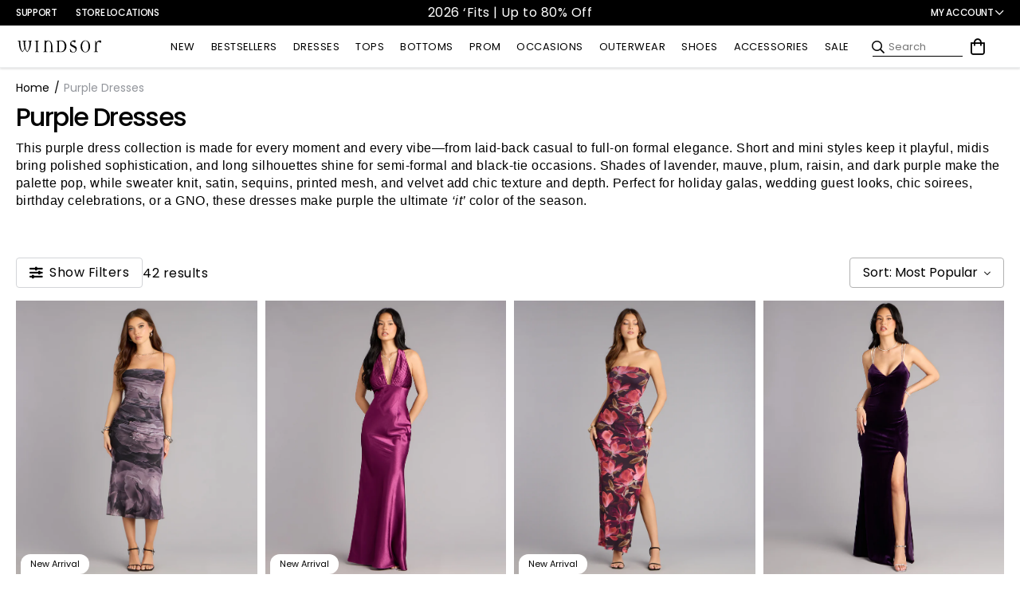

--- FILE ---
content_type: text/javascript; charset=UTF-8
request_url: https://ping.fastsimon.com/post_load?source=fast+simon+sdk&store_id=7088537651&UUID=ea4433e9-e414-42e8-9d5d-627839852113&st=g01KFBHETJAE006E65HYWVDXV27&session=1768840194&original_search_query=Purple+Dresses&original_category_id=272051011635&prev_up_type=20&cart_token=&narrow_by_filters=[]&narrow_by=&sort_by=relevency&products=7665450549299,7669605695539,7626369302579,7662677491763,7590669877299,7449128435763,7573964619827,7660215992371,6867068911667,7620317184051,7594264821811,7573963636787,7581717299251,7437482688563,7585719615539,7620315283507,7619197239347,7586323431475,7414118383667,7597849804851,7585719681075,7643020296243,7676614410291,7625769943091,7476350189619,7643020066867,7625769025587,7593584066611,7251936772147,7636734509107,7630286454835,7554945384499,7582110777395,7206191333427,7596504252467,7656670953523,7448687771699,7576364089395,7430261932083,7400628486195,7069178789939,6826278322227&pagenum=1&rescount=42&spv=%7B%7D&products_per_page=48
body_size: -250
content:
{"isp_token":"g01KFBHETJAE006E65HYWVDXV27"}

--- FILE ---
content_type: text/javascript; charset=UTF-8
request_url: https://api.fastsimon.com/categories_navigation?UUID=ea4433e9-e414-42e8-9d5d-627839852113&src=JSSDK&store_id=7088537651&facets_required=1&category_id=272051011635&page_num=1&with_product_attributes=true&narrow=[]&products_per_page=48&sort_by=relevency&spv=%7B%7D&market_context=US
body_size: 29894
content:
{"uuid":"ea4433e9-e414-42e8-9d5d-627839852113","items":[{"l":"Soft Spoken Drama Floral Mesh Midi Dress","c":"USD","u":"/products/soft-spoken-drama-floral-mesh-midi-dress-05101000771050?variant=43613324967987","p":"44.90","p_min":"44.9","p_max":"0.00","p_c":"0.00","p_min_c":"0.00","p_max_c":"0.00","d":"","t":"https://cdn.shopify.com/s/files/1/0070/8853/7651/files/05101-000771_1_PURPLE_02FLORALPRNTDMESHSPGSQRNKRUCHEDMRMDMIDI05101000771050.jpg?v=1765479113","t2":"https://cdn.shopify.com/s/files/1/0070/8853/7651/files/05101-000771_1_PURPLE_02FLORALPRNTDMESHSPGSQRNKRUCHEDMRMDMIDI05101000771050.jpg?v=1765479113","f":0,"s":"7665450549299::43613324967987","sku":"400000348377","p_spl":0,"c_date":1767848646,"id":"7665450549299","skus":["400000348377","400000348384","400000348391","400000348407","400000348414","05101-000771"],"v_c":5,"iso":false,"vra":[[43613324967987,[["Barcode",["05101-000771"]],["Color",["PURPLE"]],["Compare at price",["USD:44.90"]],["Price",["USD:44.90"]],["Product-sku",["400000348377"]],["Sellable",[true]],["Size",["XS"]],["imgs",["https://cdn.shopify.com/s/files/1/0070/8853/7651/files/05101-000771_1_PURPLE_02FLORALPRNTDMESHSPGSQRNKRUCHEDMRMDMIDI05101000771050.jpg?v=1765479113"]],["Isp-color-family",["Purple"]]]],[43613325000755,[["Barcode",["05101-000771"]],["Color",["PURPLE"]],["Compare at price",["USD:44.90"]],["Price",["USD:44.90"]],["Product-sku",["400000348384"]],["Sellable",[true]],["Size",["S"]],["imgs",["https://cdn.shopify.com/s/files/1/0070/8853/7651/files/05101-000771_1_PURPLE_02FLORALPRNTDMESHSPGSQRNKRUCHEDMRMDMIDI05101000771050.jpg?v=1765479113"]],["Isp-color-family",["Purple"]]]],[43613325033523,[["Barcode",["05101-000771"]],["Color",["PURPLE"]],["Compare at price",["USD:44.90"]],["Price",["USD:44.90"]],["Product-sku",["400000348391"]],["Sellable",[true]],["Size",["M"]],["imgs",["https://cdn.shopify.com/s/files/1/0070/8853/7651/files/05101-000771_1_PURPLE_02FLORALPRNTDMESHSPGSQRNKRUCHEDMRMDMIDI05101000771050.jpg?v=1765479113"]],["Isp-color-family",["Purple"]]]],[43613325066291,[["Barcode",["05101-000771"]],["Color",["PURPLE"]],["Compare at price",["USD:44.90"]],["Price",["USD:44.90"]],["Product-sku",["400000348407"]],["Sellable",[true]],["Size",["L"]],["imgs",["https://cdn.shopify.com/s/files/1/0070/8853/7651/files/05101-000771_1_PURPLE_02FLORALPRNTDMESHSPGSQRNKRUCHEDMRMDMIDI05101000771050.jpg?v=1765479113"]],["Isp-color-family",["Purple"]]]],[43613325099059,[["Barcode",["05101-000771"]],["Color",["PURPLE"]],["Compare at price",["USD:44.90"]],["Price",["USD:44.90"]],["Product-sku",["400000348414"]],["Sellable",[true]],["Size",["XL"]],["imgs",["https://cdn.shopify.com/s/files/1/0070/8853/7651/files/05101-000771_1_PURPLE_02FLORALPRNTDMESHSPGSQRNKRUCHEDMRMDMIDI05101000771050.jpg?v=1765479113"]],["Isp-color-family",["Purple"]]]]],"vrc":{},"att":[["Categories",[["156902522931"],["156902588467"],["168042692659"],["262670057523"],["263762608179"],["266837327923"],["271346368563"],["272050716723"],["272050880563"],["272050946099"],["272051011635"],["272051732531"],["282854293555"],["283284537395"],["283535704115"],["283536228403"],["283538194483"],["283541241907"],["283566211123"],["283566243891"],["283590033459"],["283590197299"],["283651538995"],["283651932211"],["286158422067"],["286439440435"],["290428878899"],["87946625075"],["89799524403"],["89799557171"],["89859751987"],["89859948595"],["89860636723"],["93098541107"],["94890491955"],["95861866547"],["97312210995"]]],["Product images",["https://cdn.shopify.com/s/files/1/0070/8853/7651/files/05101-000771_1_PURPLE_02FLORALPRNTDMESHSPGSQRNKRUCHEDMRMDMIDI05101000771050.jpg?v=1765479113","https://cdn.shopify.com/s/files/1/0070/8853/7651/files/05101-000771_2_PURPLE_02FLORALPRNTDMESHSPGSQRNKRUCHEDMRMDMIDI05101000771050.jpg?v=1765479113","https://cdn.shopify.com/s/files/1/0070/8853/7651/files/05101-000771_3_PURPLE_02FLORALPRNTDMESHSPGSQRNKRUCHEDMRMDMIDI05101000771050.jpg?v=1765479113","https://cdn.shopify.com/s/files/1/0070/8853/7651/files/05101-000771_4_PURPLE_02FLORALPRNTDMESHSPGSQRNKRUCHEDMRMDMIDI05101000771050.jpg?v=1765479113"]],["Product media",["https://cdn.shopify.com/s/files/1/0070/8853/7651/files/05101-000771_1_PURPLE_02FLORALPRNTDMESHSPGSQRNKRUCHEDMRMDMIDI05101000771050.jpg?v=1765479113","https://cdn.shopify.com/s/files/1/0070/8853/7651/files/05101-000771_2_PURPLE_02FLORALPRNTDMESHSPGSQRNKRUCHEDMRMDMIDI05101000771050.jpg?v=1765479113","https://cdn.shopify.com/s/files/1/0070/8853/7651/files/05101-000771_3_PURPLE_02FLORALPRNTDMESHSPGSQRNKRUCHEDMRMDMIDI05101000771050.jpg?v=1765479113","https://cdn.shopify.com/s/files/1/0070/8853/7651/files/05101-000771_4_PURPLE_02FLORALPRNTDMESHSPGSQRNKRUCHEDMRMDMIDI05101000771050.jpg?v=1765479113"]],["Tag",["Category:Cocktail Dresses","Cocktail","Cocktail Dresses","Dresses","Fitted","Floral","Full Price","HR-refund:14days","Knit","Length:Midi","Material:Knit","Material:Mesh","Mermaid","Mesh","Midi","Midi Dresses","Neckline:Square Neck","New Arrival","Occasion:Cocktail","Occasion:Wedding","Occasion:Wedding Guest","Pattern:Floral","Ruched","Sleeve Type:Sleeveless","Sleeveless","Spaghetti Strap","Square Neck","Style:Fitted","Style:Mermaid","Wedding","Wedding Guest","Winter Formal","hr-dresses-reasons"]],["Type",["DRESSY DRESSES"]],["Vendor",["Windsor"]],["Color",["purple"]],["Size",["xs","s","m","l","xl"]]],"v":"Windsor"},{"l":"Meryl Satin Open Back Mermaid Formal Dress","c":"USD","u":"/products/meryl-satin-open-back-mermaid-formal-dress-05002000937050?variant=43624431353907","p":"79.90","p_min":"79.9","p_max":"0.00","p_c":"0.00","p_min_c":"0.00","p_max_c":"0.00","d":"","t":"https://cdn.shopify.com/s/files/1/0070/8853/7651/files/05002-000937_1_PURPLE_SATINHALTERTANKSTRAPPLEATEDMERMAID05002000937050.jpg?v=1766437204","t2":"https://cdn.shopify.com/s/files/1/0070/8853/7651/files/05002-000937_1_PURPLE_SATINHALTERTANKSTRAPPLEATEDMERMAID05002000937050.jpg?v=1766437204","f":0,"s":"7669605695539::43624431353907","sku":"400000365442","p_spl":0,"c_date":1768606399,"id":"7669605695539","skus":["400000365442","400000365459","400000365466","400000365473","05002-000937"],"v_c":8,"iso":false,"vra":[[43624431353907,[["Barcode",["05002-000937"]],["Color",["PURPLE"]],["Compare at price",["USD:79.90"]],["Price",["USD:79.90"]],["Product-sku",["400000365442"]],["Sellable",[true]],["Size",["XS"]],["imgs",["https://cdn.shopify.com/s/files/1/0070/8853/7651/files/05002-000937_1_PURPLE_SATINHALTERTANKSTRAPPLEATEDMERMAID05002000937050.jpg?v=1766437204"]],["Isp-color-family",["Purple"]]]],[43624431386675,[["Barcode",["05002-000937"]],["Color",["PURPLE"]],["Compare at price",["USD:79.90"]],["Price",["USD:79.90"]],["Product-sku",["400000365459"]],["Sellable",[true]],["Size",["S"]],["imgs",["https://cdn.shopify.com/s/files/1/0070/8853/7651/files/05002-000937_1_PURPLE_SATINHALTERTANKSTRAPPLEATEDMERMAID05002000937050.jpg?v=1766437204"]],["Isp-color-family",["Purple"]]]],[43624431419443,[["Barcode",["05002-000937"]],["Color",["PURPLE"]],["Compare at price",["USD:79.90"]],["Price",["USD:79.90"]],["Product-sku",["400000365466"]],["Sellable",[true]],["Size",["M"]],["imgs",["https://cdn.shopify.com/s/files/1/0070/8853/7651/files/05002-000937_1_PURPLE_SATINHALTERTANKSTRAPPLEATEDMERMAID05002000937050.jpg?v=1766437204"]],["Isp-color-family",["Purple"]]]],[43624431550515,[["Barcode",["05002-000937"]],["Color",["PURPLE"]],["Compare at price",["USD:79.90"]],["Price",["USD:79.90"]],["Product-sku",["400000365473"]],["Sellable",[true]],["Size",["L"]],["imgs",["https://cdn.shopify.com/s/files/1/0070/8853/7651/files/05002-000937_1_PURPLE_SATINHALTERTANKSTRAPPLEATEDMERMAID05002000937050.jpg?v=1766437204"]],["Isp-color-family",["Purple"]]]]],"vrc":{},"att":[["Categories",[["156902522931"],["156902588467"],["157108240435"],["157108633651"],["262670057523"],["263494991923"],["263495024691"],["263495057459"],["263495090227"],["263495155763"],["266837327923"],["267742937139"],["271291580467"],["271508373555"],["271508406323"],["271903326259"],["272050585651"],["272050716723"],["272050749491"],["272050880563"],["272051011635"],["272051404851"],["272051699763"],["272051863603"],["272053305395"],["272053633075"],["274214256691"],["282854293555"],["283284537395"],["283535573043"],["283535704115"],["283536228403"],["283538194483"],["283541241907"],["284111339571"],["285233807411"],["286070210611"],["286158422067"],["286363156531"],["286439440435"],["287185862707"],["287961186355"],["290428878899"],["87946625075"],["89332056115"],["89799524403"],["89799557171"],["89860046899"],["89860636723"],["93098541107"],["94890491955"],["95861866547"],["97312210995"]]],["Product images",["https://cdn.shopify.com/s/files/1/0070/8853/7651/files/05002-000937_1_PURPLE_SATINHALTERTANKSTRAPPLEATEDMERMAID05002000937050.jpg?v=1766437204","https://cdn.shopify.com/s/files/1/0070/8853/7651/files/05002-000937_2_PURPLE_SATINHALTERTANKSTRAPPLEATEDMERMAID05002000937050_e7b051a0-5f84-4c16-8c9d-66b125bb09d1.jpg?v=1766437204","https://cdn.shopify.com/s/files/1/0070/8853/7651/files/05002-000937_3_PURPLE_SATINHALTERTANKSTRAPPLEATEDMERMAID05002000937050_630d7369-c2a4-4114-bfa2-af1d63efd100.jpg?v=1766437204","https://cdn.shopify.com/s/files/1/0070/8853/7651/files/05002-000937_4_PURPLE_SATINHALTERTANKSTRAPPLEATEDMERMAID05002000937050_c71ccdf5-1ec5-41a9-82d1-4305bfd6bcee.jpg?v=1766437204","https://cdn.shopify.com/s/files/1/0070/8853/7651/files/05002-000937_5_PURPLE_SATINHALTERTANKSTRAPPLEATEDMERMAID05002000937050_c71306b3-2ef2-4370-aa8c-b5e6e12f1556.jpg?v=1766437204"]],["Product media",["https://cdn.shopify.com/s/files/1/0070/8853/7651/files/05002-000937_1_PURPLE_SATINHALTERTANKSTRAPPLEATEDMERMAID05002000937050.jpg?v=1766437204","https://cdn.shopify.com/s/files/1/0070/8853/7651/files/05002-000937_2_PURPLE_SATINHALTERTANKSTRAPPLEATEDMERMAID05002000937050_e7b051a0-5f84-4c16-8c9d-66b125bb09d1.jpg?v=1766437204","https://cdn.shopify.com/s/files/1/0070/8853/7651/files/05002-000937_3_PURPLE_SATINHALTERTANKSTRAPPLEATEDMERMAID05002000937050_630d7369-c2a4-4114-bfa2-af1d63efd100.jpg?v=1766437204","https://cdn.shopify.com/s/files/1/0070/8853/7651/files/05002-000937_4_PURPLE_SATINHALTERTANKSTRAPPLEATEDMERMAID05002000937050_c71ccdf5-1ec5-41a9-82d1-4305bfd6bcee.jpg?v=1766437204","https://cdn.shopify.com/s/files/1/0070/8853/7651/files/05002-000937_5_PURPLE_SATINHALTERTANKSTRAPPLEATEDMERMAID05002000937050_c71306b3-2ef2-4370-aa8c-b5e6e12f1556.jpg?v=1766437204"]],["Tag",["BADGE SHIPS FREE","Bridesmaid Dresses","Bridesmaids","Category:Formal Dresses","Dresses","Formal","Formal Dresses","Full Price","Halter","Length:Long","Long","Long Dresses","Material:Satin","Mermaid","Neckline:HalterNeck","New Arrival","Occasion","Occasion:Bridesmaids","Occasion:Prom","Occasion:Spring Formal","Occasion:Wedding Guest","Open Back","Pleated","Prom","Prom Dresses","Satin","Spring Formal","Style:Mermaid","Style:OpenBack","Wedding","Wedding Guest","[missing images]","hr-dresses-reasons","soi:easy_to_hem"]],["Type",["S.O. LONG DRESSES"]],["Vendor",["Windsor"]],["Color",["gold","purple"]],["Size",["xs","s","m","l"]]],"v":"Windsor"},{"l":"Sultry Floral Mesh Maxi Dress","c":"USD","u":"/products/sultry-floral-mesh-maxi-dress-05101000623050?variant=43467380883507","p":"44.90","p_min":"44.9","p_max":"0.00","p_c":"0.00","p_min_c":"0.00","p_max_c":"0.00","d":"","t":"https://cdn.shopify.com/s/files/1/0070/8853/7651/files/05101-000623_1_PURPLE_SultryFloralMeshMaxiDress.jpg?v=1760491788","t2":"https://cdn.shopify.com/s/files/1/0070/8853/7651/files/05101-000623_1_PURPLE_SultryFloralMeshMaxiDress.jpg?v=1760491788","f":0,"s":"7626369302579::43467380883507","sku":"400000256375","p_spl":0,"c_date":1768502148,"id":"7626369302579","skus":["400000256375","400000256382","400000256399","400000256405","400000256412","05101-000623"],"v_c":5,"iso":false,"vra":[[43467380883507,[["Barcode",["05101-000623"]],["Color",["PURPLE"]],["Compare at price",["USD:44.90"]],["Price",["USD:44.90"]],["Product-sku",["400000256375"]],["Sellable",[true]],["Size",["XS"]],["imgs",["https://cdn.shopify.com/s/files/1/0070/8853/7651/files/05101-000623_1_PURPLE_SultryFloralMeshMaxiDress.jpg?v=1760491788"]],["Isp-color-family",["Purple"]]]],[43467380916275,[["Barcode",["05101-000623"]],["Color",["PURPLE"]],["Compare at price",["USD:44.90"]],["Price",["USD:44.90"]],["Product-sku",["400000256382"]],["Sellable",[true]],["Size",["S"]],["imgs",["https://cdn.shopify.com/s/files/1/0070/8853/7651/files/05101-000623_1_PURPLE_SultryFloralMeshMaxiDress.jpg?v=1760491788"]],["Isp-color-family",["Purple"]]]],[43467380949043,[["Barcode",["05101-000623"]],["Color",["PURPLE"]],["Compare at price",["USD:44.90"]],["Price",["USD:44.90"]],["Product-sku",["400000256399"]],["Sellable",[true]],["Size",["M"]],["imgs",["https://cdn.shopify.com/s/files/1/0070/8853/7651/files/05101-000623_1_PURPLE_SultryFloralMeshMaxiDress.jpg?v=1760491788"]],["Isp-color-family",["Purple"]]]],[43467380981811,[["Barcode",["05101-000623"]],["Color",["PURPLE"]],["Compare at price",["USD:44.90"]],["Price",["USD:44.90"]],["Product-sku",["400000256405"]],["Sellable",[true]],["Size",["L"]],["imgs",["https://cdn.shopify.com/s/files/1/0070/8853/7651/files/05101-000623_1_PURPLE_SultryFloralMeshMaxiDress.jpg?v=1760491788"]],["Isp-color-family",["Purple"]]]],[43467381014579,[["Barcode",["05101-000623"]],["Color",["PURPLE"]],["Compare at price",["USD:44.90"]],["Price",["USD:44.90"]],["Product-sku",["400000256412"]],["Sellable",[true]],["Size",["XL"]],["imgs",["https://cdn.shopify.com/s/files/1/0070/8853/7651/files/05101-000623_1_PURPLE_SultryFloralMeshMaxiDress.jpg?v=1760491788"]],["Isp-color-family",["Purple"]]]]],"vrc":{},"att":[["Categories",[["156902522931"],["156902588467"],["168042692659"],["262670057523"],["263762608179"],["266837327923"],["271346368563"],["271903457331"],["272050716723"],["272051011635"],["272051208243"],["272051601459"],["272051732531"],["282854293555"],["283284537395"],["283535573043"],["283535704115"],["283536228403"],["283538194483"],["283541241907"],["283566211123"],["283566243891"],["283590033459"],["283590197299"],["283651538995"],["286158422067"],["286439440435"],["290428878899"],["87946625075"],["89799524403"],["89799557171"],["89859751987"],["89860046899"],["89860145203"],["89860636723"],["93098541107"],["94890491955"],["95861866547"],["97312210995"]]],["Product images",["https://cdn.shopify.com/s/files/1/0070/8853/7651/files/05101-000623_1_PURPLE_SultryFloralMeshMaxiDress.jpg?v=1760491788","https://cdn.shopify.com/s/files/1/0070/8853/7651/files/05101-000623_2_PURPLE_SultryFloralMeshMaxiDress.jpg?v=1760491788","https://cdn.shopify.com/s/files/1/0070/8853/7651/files/05101-000623_3_PURPLE_SultryFloralMeshMaxiDress.jpg?v=1760491788","https://cdn.shopify.com/s/files/1/0070/8853/7651/files/05101-000623_4_PURPLE_SultryFloralMeshMaxiDress.jpg?v=1760491788"]],["Product media",["https://cdn.shopify.com/s/files/1/0070/8853/7651/files/05101-000623_1_PURPLE_SultryFloralMeshMaxiDress.jpg?v=1760491788","https://cdn.shopify.com/s/files/1/0070/8853/7651/files/05101-000623_2_PURPLE_SultryFloralMeshMaxiDress.jpg?v=1760491788","https://cdn.shopify.com/s/files/1/0070/8853/7651/files/05101-000623_3_PURPLE_SultryFloralMeshMaxiDress.jpg?v=1760491788","https://cdn.shopify.com/s/files/1/0070/8853/7651/files/05101-000623_4_PURPLE_SultryFloralMeshMaxiDress.jpg?v=1760491788"]],["Tag",["Beach Wedding","Category:Cocktail Dresses","Cocktail","Cocktail Dresses","Dresses","Floral","Full Price","HR-refund:14days","Length:Long","Length:Maxi","Long","Long Dresses","Material:Mesh","Maxi","Maxi Dresses","Mesh","New Arrival","Occasion:Cocktail","Occasion:Wedding","Occasion:Wedding Guest","Pattern:Floral","Sleeve Type:Sleeveless","Sleeve Type:Strapless","Sleeveless","Slit","Strapless","Wedding","Wedding Guest","Winter Formal","[needs merch]","hr-dresses-reasons"]],["Type",["DRESSY DRESSES"]],["Vendor",["Windsor"]],["Color",["purple"]],["Size",["xs","s","m","l","xl"]]],"v":"Windsor"},{"l":"Amity Velvet Rhinestone Lace-Up Formal Dress","c":"USD","u":"/products/amity-velvet-rhinestone-lace-up-formal-dress-05002000757050?variant=43602234834995","p":"69.90","p_min":"69.9","p_max":"0.00","p_c":"0.00","p_min_c":"0.00","p_max_c":"0.00","d":"","t":"https://cdn.shopify.com/s/files/1/0070/8853/7651/files/05002-000757_1_PURPLE_AmityVelvetRhinestoneLaceUpFormalDress.jpg?v=1767132223","t2":"https://cdn.shopify.com/s/files/1/0070/8853/7651/files/05002-000757_1_PURPLE_AmityVelvetRhinestoneLaceUpFormalDress.jpg?v=1767132223","f":0,"s":"7662677491763::43602234834995","sku":"400000341293","p_spl":0,"c_date":1767656018,"id":"7662677491763","skus":["400000341293","400000341309","400000341316","400000341323","400000341330","05002-000757"],"v_c":5,"iso":false,"vra":[[43602234834995,[["Barcode",["05002-000757"]],["Color",["PURPLE"]],["Compare at price",["USD:69.90"]],["Price",["USD:69.90"]],["Product-sku",["400000341293"]],["Sellable",[true]],["Size",["XS"]],["imgs",["https://cdn.shopify.com/s/files/1/0070/8853/7651/files/05002-000757_1_PURPLE_AmityVelvetRhinestoneLaceUpFormalDress.jpg?v=1767132223"]],["Isp-color-family",["Purple"]]]],[43602234867763,[["Barcode",["05002-000757"]],["Color",["PURPLE"]],["Compare at price",["USD:69.90"]],["Price",["USD:69.90"]],["Product-sku",["400000341309"]],["Sellable",[true]],["Size",["S"]],["imgs",["https://cdn.shopify.com/s/files/1/0070/8853/7651/files/05002-000757_1_PURPLE_AmityVelvetRhinestoneLaceUpFormalDress.jpg?v=1767132223"]],["Isp-color-family",["Purple"]]]],[43602234900531,[["Barcode",["05002-000757"]],["Color",["PURPLE"]],["Compare at price",["USD:69.90"]],["Price",["USD:69.90"]],["Product-sku",["400000341316"]],["Sellable",[true]],["Size",["M"]],["imgs",["https://cdn.shopify.com/s/files/1/0070/8853/7651/files/05002-000757_1_PURPLE_AmityVelvetRhinestoneLaceUpFormalDress.jpg?v=1767132223"]],["Isp-color-family",["Purple"]]]],[43602234933299,[["Barcode",["05002-000757"]],["Color",["PURPLE"]],["Compare at price",["USD:69.90"]],["Price",["USD:69.90"]],["Product-sku",["400000341323"]],["Sellable",[true]],["Size",["L"]],["imgs",["https://cdn.shopify.com/s/files/1/0070/8853/7651/files/05002-000757_1_PURPLE_AmityVelvetRhinestoneLaceUpFormalDress.jpg?v=1767132223"]],["Isp-color-family",["Purple"]]]],[43602234966067,[["Barcode",["05002-000757"]],["Color",["PURPLE"]],["Compare at price",["USD:69.90"]],["Price",["USD:69.90"]],["Product-sku",["400000341330"]],["Sellable",[true]],["Size",["XL"]],["imgs",["https://cdn.shopify.com/s/files/1/0070/8853/7651/files/05002-000757_1_PURPLE_AmityVelvetRhinestoneLaceUpFormalDress.jpg?v=1767132223"]],["Isp-color-family",["Purple"]]]]],"vrc":{},"att":[["Categories",[["156902522931"],["156902588467"],["157108240435"],["157108699187"],["157155622963"],["262670057523"],["263494991923"],["263495024691"],["263495057459"],["263495090227"],["266837327923"],["267742937139"],["270839611443"],["271291580467"],["271508373555"],["271508406323"],["272050716723"],["272050880563"],["272051011635"],["272051404851"],["272051863603"],["272053633075"],["274214256691"],["282854293555"],["283284537395"],["283535573043"],["283535704115"],["283536228403"],["283538194483"],["283541241907"],["284111339571"],["284111405107"],["286070210611"],["286363156531"],["286439440435"],["287185862707"],["287961186355"],["290428878899"],["293818335283"],["87946625075"],["89332056115"],["89860046899"],["89860636723"],["93098541107"],["94890491955"],["95861866547"],["97312210995"]]],["Product images",["https://cdn.shopify.com/s/files/1/0070/8853/7651/files/05002-000757_1_PURPLE_AmityVelvetRhinestoneLaceUpFormalDress.jpg?v=1767132223","https://cdn.shopify.com/s/files/1/0070/8853/7651/files/05002-000757_2_PURPLE_AmityVelvetRhinestoneLaceUpFormalDress_a48015f3-be35-4e4e-ae65-8ff87e7d87f7.jpg?v=1767132223","https://cdn.shopify.com/s/files/1/0070/8853/7651/files/05002-000757_3_PURPLE_AmityVelvetRhinestoneLaceUpFormalDress_82ca14db-3e01-4ada-ad0e-8ba756d1f127.jpg?v=1767132223","https://cdn.shopify.com/s/files/1/0070/8853/7651/files/05002-000757_4_PURPLE_AmityVelvetRhinestoneLaceUpFormalDress_6a348459-feec-4d69-bc00-4189ba40357a.jpg?v=1767132223","https://cdn.shopify.com/s/files/1/0070/8853/7651/files/05002-000757_5_PURPLE_AmityVelvetRhinestoneLaceUpFormalDress_859b359d-287c-4be5-b98c-3f46674ed256.jpg?v=1767132223"]],["Product media",["https://cdn.shopify.com/s/files/1/0070/8853/7651/files/05002-000757_1_PURPLE_AmityVelvetRhinestoneLaceUpFormalDress.jpg?v=1767132223","https://cdn.shopify.com/s/files/1/0070/8853/7651/files/05002-000757_2_PURPLE_AmityVelvetRhinestoneLaceUpFormalDress_a48015f3-be35-4e4e-ae65-8ff87e7d87f7.jpg?v=1767132223","https://cdn.shopify.com/s/files/1/0070/8853/7651/files/05002-000757_3_PURPLE_AmityVelvetRhinestoneLaceUpFormalDress_82ca14db-3e01-4ada-ad0e-8ba756d1f127.jpg?v=1767132223","https://cdn.shopify.com/s/files/1/0070/8853/7651/files/05002-000757_4_PURPLE_AmityVelvetRhinestoneLaceUpFormalDress_6a348459-feec-4d69-bc00-4189ba40357a.jpg?v=1767132223","https://cdn.shopify.com/s/files/1/0070/8853/7651/files/05002-000757_5_PURPLE_AmityVelvetRhinestoneLaceUpFormalDress_859b359d-287c-4be5-b98c-3f46674ed256.jpg?v=1767132223"]],["Tag",["Bridesmaids","Dresses","Formal","Formal Dresses","Full Price","HR-refund:14days","Length:Long","Long","Long Dresses","LowStock:43602234966067","Material:Rhinestones","Material:Velvet","Mermaid","Neckline:V-Neck","Occasion","Prom","Prom Dresses","Rhinestones","Sleeve Type:Sleeveless","Sleeveless","Slit","Spaghetti Strap","Strappy Back","Style:Mermaid","V-Neck","Velvet","Wedding","Wedding Guest","soi:built_in_bra","soi:easy_to_hem","soi:fully_lined","soi:high_stretch"]],["Type",["S.O. LONG DRESSES"]],["Vendor",["Windsor"]],["Color",["purple"]],["Size",["xs","s","m","l","xl"]]],"v":"Windsor"},{"l":"Ashlie Velvet Burnout Lace-Up Formal Dress","c":"USD","u":"/products/ashlie-velvet-burnout-lace-up-formal-dress-05002000309050?variant=43350890512435","p":"79.90","p_min":"79.9","p_max":"0.00","p_c":"0.00","p_min_c":"0.00","p_max_c":"0.00","d":"","t":"https://cdn.shopify.com/s/files/1/0070/8853/7651/files/05002-000309_1_PURPLE_AshlieVelvetBurnoutLaceUpFormalDress_b9ae1771-a3f5-4c3c-9bb9-57882a1b867c.jpg?v=1760492127","t2":"https://cdn.shopify.com/s/files/1/0070/8853/7651/files/05002-000309_1_PURPLE_AshlieVelvetBurnoutLaceUpFormalDress_b9ae1771-a3f5-4c3c-9bb9-57882a1b867c.jpg?v=1760492127","f":0,"s":"7590669877299::43350890479667","sku":"400000195100","p_spl":0,"c_date":1760653593,"id":"7590669877299","skus":["400000195100","400000195117","400000195124","400000195131","400000195544","400000195551","05002-000309","05002-000310"],"v_c":10,"iso":false,"vra":[[43350890512435,[["Barcode",["05002-000309"]],["Color",["PURPLE"]],["Compare at price",["USD:79.90"]],["Price",["USD:79.90"]],["Product-sku",["400000195100"]],["Sellable",[true]],["Size",["S"]],["imgs",["https://cdn.shopify.com/s/files/1/0070/8853/7651/files/05002-000309_1_PURPLE_AshlieVelvetBurnoutLaceUpFormalDress_b9ae1771-a3f5-4c3c-9bb9-57882a1b867c.jpg?v=1760492127"]],["Isp-color-family",["Purple"]]]],[43350890545203,[["Barcode",["05002-000309"]],["Color",["PURPLE"]],["Compare at price",["USD:79.90"]],["Price",["USD:79.90"]],["Product-sku",["400000195117"]],["Sellable",[true]],["Size",["M"]],["imgs",["https://cdn.shopify.com/s/files/1/0070/8853/7651/files/05002-000309_1_PURPLE_AshlieVelvetBurnoutLaceUpFormalDress_b9ae1771-a3f5-4c3c-9bb9-57882a1b867c.jpg?v=1760492127"]],["Isp-color-family",["Purple"]]]],[43350890577971,[["Barcode",["05002-000309"]],["Color",["PURPLE"]],["Compare at price",["USD:79.90"]],["Price",["USD:79.90"]],["Product-sku",["400000195124"]],["Sellable",[true]],["Size",["L"]],["imgs",["https://cdn.shopify.com/s/files/1/0070/8853/7651/files/05002-000309_1_PURPLE_AshlieVelvetBurnoutLaceUpFormalDress_b9ae1771-a3f5-4c3c-9bb9-57882a1b867c.jpg?v=1760492127"]],["Isp-color-family",["Purple"]]]],[43350890610739,[["Barcode",["05002-000309"]],["Color",["PURPLE"]],["Compare at price",["USD:79.90"]],["Price",["USD:79.90"]],["Product-sku",["400000195131"]],["Sellable",[true]],["Size",["XL"]],["imgs",["https://cdn.shopify.com/s/files/1/0070/8853/7651/files/05002-000309_1_PURPLE_AshlieVelvetBurnoutLaceUpFormalDress_b9ae1771-a3f5-4c3c-9bb9-57882a1b867c.jpg?v=1760492127"]],["Isp-color-family",["Purple"]]]],[43350890741811,[["Barcode",["05002-000310"]],["Color",["BLACK"]],["Compare at price",["USD:79.90"]],["Price",["USD:79.90"]],["Product-sku",["400000195544"]],["Sellable",[true]],["Size",["L"]],["imgs",["https://cdn.shopify.com/s/files/1/0070/8853/7651/files/05002-000310_1_BLACK_AshlieVelvetBurnoutLaceUpFormalDress_dff21148-5371-4035-9711-3b5db8662267.jpg?v=1760492127"]],["Isp-color-family",["Black"]]]],[43350890807347,[["Barcode",["05002-000310"]],["Color",["BLACK"]],["Compare at price",["USD:79.90"]],["Price",["USD:79.90"]],["Product-sku",["400000195551"]],["Sellable",[true]],["Size",["XL"]],["imgs",["https://cdn.shopify.com/s/files/1/0070/8853/7651/files/05002-000310_1_BLACK_AshlieVelvetBurnoutLaceUpFormalDress_dff21148-5371-4035-9711-3b5db8662267.jpg?v=1760492127"]],["Isp-color-family",["Black"]]]]],"vrc":{},"att":[["Categories",[["156902522931"],["156902588467"],["157108240435"],["157108699187"],["262670057523"],["263494991923"],["263495024691"],["263495057459"],["263495090227"],["266837327923"],["270839611443"],["271291580467"],["271903522867"],["272050716723"],["272050880563"],["272051011635"],["272051404851"],["272051863603"],["272053633075"],["274214256691"],["282854293555"],["283284537395"],["283535573043"],["283535704115"],["283536228403"],["283538194483"],["283541241907"],["286070210611"],["286363156531"],["286439440435"],["287185862707"],["287961186355"],["290428878899"],["87946625075"],["89332056115"],["89860046899"],["89860636723"],["93098541107"],["94890491955"],["95861866547"],["97312210995"]]],["Product images",["https://cdn.shopify.com/s/files/1/0070/8853/7651/files/05002-000309_1_PURPLE_AshlieVelvetBurnoutLaceUpFormalDress_b9ae1771-a3f5-4c3c-9bb9-57882a1b867c.jpg?v=1760492127","https://cdn.shopify.com/s/files/1/0070/8853/7651/files/05002-000309_2_PURPLE_AshlieVelvetBurnoutLaceUpFormalDress_fcf0775d-0754-4ea3-ac87-5d89ab4784d7.jpg?v=1760492127","https://cdn.shopify.com/s/files/1/0070/8853/7651/files/05002-000309_3_PURPLE_AshlieVelvetBurnoutLaceUpFormalDress_4b1a5b6a-268f-48b7-aaf8-ac98f60905dc.jpg?v=1760492127","https://cdn.shopify.com/s/files/1/0070/8853/7651/files/05002-000309_4_PURPLE_AshlieVelvetBurnoutLaceUpFormalDress_728966b2-4529-487d-b6e0-d022d774735a.jpg?v=1760492127","https://cdn.shopify.com/s/files/1/0070/8853/7651/files/05002-000310_1_BLACK_AshlieVelvetBurnoutLaceUpFormalDress_dff21148-5371-4035-9711-3b5db8662267.jpg?v=1760492127","https://cdn.shopify.com/s/files/1/0070/8853/7651/files/05002-000310_2_BLACK_AshlieVelvetBurnoutLaceUpFormalDress_c1353131-16a0-4af5-9556-f7fdc9fa004a.jpg?v=1760492127","https://cdn.shopify.com/s/files/1/0070/8853/7651/files/05002-000310_3_BLACK_AshlieVelvetBurnoutLaceUpFormalDress_e245b415-ad87-4858-ae8b-2197d99c11d2.jpg?v=1760492127","https://cdn.shopify.com/s/files/1/0070/8853/7651/files/05002-000310_4_BLACK_AshlieVelvetBurnoutLaceUpFormalDress_30d730bf-1d07-4723-9630-6bd4f900630e.jpg?v=1760492127"]],["Product media",["https://cdn.shopify.com/s/files/1/0070/8853/7651/files/05002-000309_1_PURPLE_AshlieVelvetBurnoutLaceUpFormalDress_b9ae1771-a3f5-4c3c-9bb9-57882a1b867c.jpg?v=1760492127","https://cdn.shopify.com/s/files/1/0070/8853/7651/files/05002-000309_2_PURPLE_AshlieVelvetBurnoutLaceUpFormalDress_fcf0775d-0754-4ea3-ac87-5d89ab4784d7.jpg?v=1760492127","https://cdn.shopify.com/s/files/1/0070/8853/7651/files/05002-000309_3_PURPLE_AshlieVelvetBurnoutLaceUpFormalDress_4b1a5b6a-268f-48b7-aaf8-ac98f60905dc.jpg?v=1760492127","https://cdn.shopify.com/s/files/1/0070/8853/7651/files/05002-000309_4_PURPLE_AshlieVelvetBurnoutLaceUpFormalDress_728966b2-4529-487d-b6e0-d022d774735a.jpg?v=1760492127","https://cdn.shopify.com/s/files/1/0070/8853/7651/files/05002-000310_1_BLACK_AshlieVelvetBurnoutLaceUpFormalDress_dff21148-5371-4035-9711-3b5db8662267.jpg?v=1760492127","https://cdn.shopify.com/s/files/1/0070/8853/7651/files/05002-000310_2_BLACK_AshlieVelvetBurnoutLaceUpFormalDress_c1353131-16a0-4af5-9556-f7fdc9fa004a.jpg?v=1760492127","https://cdn.shopify.com/s/files/1/0070/8853/7651/files/05002-000310_3_BLACK_AshlieVelvetBurnoutLaceUpFormalDress_e245b415-ad87-4858-ae8b-2197d99c11d2.jpg?v=1760492127","https://cdn.shopify.com/s/files/1/0070/8853/7651/files/05002-000310_4_BLACK_AshlieVelvetBurnoutLaceUpFormalDress_30d730bf-1d07-4723-9630-6bd4f900630e.jpg?v=1760492127"]],["Tag",["BADGE SHIPS FREE","Black Tie","Category:Formal Dresses","Cowl Neck","Dresses","Formal","Formal Dresses","Full Price","HR-refund:14days","Length:Long","Long","Long Dresses","LowStock:43350890643507","LowStock:43350890676275","LowStock:43350890709043","LowStock:43350890741811","LowStock:43350890807347","Material:Mesh","Material:Velvet","Mermaid","Mesh","Neckline:Cowl Neck","Occasion","Occasion:Black Tie","Occasion:Prom","Occasion:Wedding","Occasion:Wedding Guest","Prom","Prom Dresses","Ruched","Sleeve Type:Sleeveless","Sleeveless","Slit","Spaghetti Strap","Strappy Back","Style:Mermaid","Velvet","Wedding","Wedding Guest","hr-dresses-reasons","soi:adjustable_straps","soi:built_in_bra","soi:fully_lined","soi:secure_closure"]],["Type",["S.O. LONG DRESSES"]],["Vendor",["Windsor"]],["Color",["purple","black"]],["Size",["xs","s","m","l","xl"]]],"v":"Windsor","review":100,"reviews_count":3},{"l":"Tatiana Lace-Up Mermaid Glitter Formal Dress","c":"USD","u":"/products/tatiana-lace-up-mermaid-glitter-formal-dress-050029572001?variant=43449873465395","p":"79.90","p_min":"79.9","p_max":"0.00","p_c":"0.00","p_min_c":"0.00","p_max_c":"0.00","d":"","t":"https://cdn.shopify.com/s/files/1/0070/8853/7651/files/05002-000375_1.jpg?v=1758837088","t2":"https://cdn.shopify.com/s/files/1/0070/8853/7651/files/05002-000375_1.jpg?v=1758837088","f":0,"s":"7449128435763::42744962318387","sku":"400000236933","p_spl":0,"c_date":1740002404,"id":"7449128435763","skus":["405002602519","405002602502","405002605596","405002605602","405002605619","405002605626","400000236766","400000236933","05002-9572","05002-9641","05002-000375"],"v_c":25,"iso":false,"vra":[[43449873465395,[["Barcode",["05002-000375"]],["Color",["PURPLE"]],["Compare at price",["USD:79.90"]],["Price",["USD:79.90"]],["Product-sku",["400000236933"]],["Sellable",[true]],["Size",["L"]],["imgs",["https://cdn.shopify.com/s/files/1/0070/8853/7651/files/05002-000375_1.jpg?v=1758837088"]],["Isp-color-family",["Purple"]]]],[42744962318387,[["Barcode",["05002-9572"]],["Color",["BLACK"]],["Compare at price",["USD:79.90"]],["Price",["USD:79.90"]],["Product-sku",["405002602519"]],["Sellable",[true]],["Size",["XS"]],["imgs",["https://cdn.shopify.com/s/files/1/0070/8853/7651/files/05002-9572_1_BLACK_GLTRITYCINCHEDSWTHRTTANKSTRPSRUCHEDLACEUPBKMERMAID050029572001.webp?v=1739392948"]],["Isp-color-family",["Black"]]]],[42744962383923,[["Barcode",["05002-9572"]],["Color",["BLACK"]],["Compare at price",["USD:79.90"]],["Price",["USD:79.90"]],["Product-sku",["405002602502"]],["Sellable",[true]],["Size",["S"]],["imgs",["https://cdn.shopify.com/s/files/1/0070/8853/7651/files/05002-9572_1_BLACK_GLTRITYCINCHEDSWTHRTTANKSTRPSRUCHEDLACEUPBKMERMAID050029572001.webp?v=1739392948"]],["Isp-color-family",["Black"]]]],[42757246615603,[["Barcode",["05002-9641"]],["Color",["CAMEL"]],["Compare at price",["USD:79.90"]],["Price",["USD:79.90"]],["Product-sku",["405002605596"]],["Sellable",[true]],["Size",["XS"]],["imgs",["https://cdn.shopify.com/s/files/1/0070/8853/7651/files/05002-9641_1_CAMEL_TatianaLaceUpMermaidGlitterFormalDress.webp?v=1745861962"]],["Isp-color-family",["Tan"]]]],[42757246681139,[["Barcode",["05002-9641"]],["Color",["CAMEL"]],["Compare at price",["USD:79.90"]],["Price",["USD:79.90"]],["Product-sku",["405002605602"]],["Sellable",[true]],["Size",["S"]],["imgs",["https://cdn.shopify.com/s/files/1/0070/8853/7651/files/05002-9641_1_CAMEL_TatianaLaceUpMermaidGlitterFormalDress.webp?v=1745861962"]],["Isp-color-family",["Tan"]]]],[42757246713907,[["Barcode",["05002-9641"]],["Color",["CAMEL"]],["Compare at price",["USD:79.90"]],["Price",["USD:79.90"]],["Product-sku",["405002605619"]],["Sellable",[true]],["Size",["M"]],["imgs",["https://cdn.shopify.com/s/files/1/0070/8853/7651/files/05002-9641_1_CAMEL_TatianaLaceUpMermaidGlitterFormalDress.webp?v=1745861962"]],["Isp-color-family",["Tan"]]]],[42757246779443,[["Barcode",["05002-9641"]],["Color",["CAMEL"]],["Compare at price",["USD:79.90"]],["Price",["USD:79.90"]],["Product-sku",["405002605626"]],["Sellable",[true]],["Size",["L"]],["imgs",["https://cdn.shopify.com/s/files/1/0070/8853/7651/files/05002-9641_1_CAMEL_TatianaLaceUpMermaidGlitterFormalDress.webp?v=1745861962"]],["Isp-color-family",["Tan"]]]],[43449873334323,[["Barcode",["05002-9641"]],["Color",["CAMEL"]],["Compare at price",["USD:79.90"]],["Price",["USD:79.90"]],["Product-sku",["400000236766"]],["Sellable",[true]],["Size",["XL"]],["imgs",["https://cdn.shopify.com/s/files/1/0070/8853/7651/files/05002-9641_1_CAMEL_TatianaLaceUpMermaidGlitterFormalDress.webp?v=1745861962"]],["Isp-color-family",["Tan"]]]]],"vrc":{},"att":[["Categories",[["156902522931"],["156902588467"],["157108240435"],["157155622963"],["158232674355"],["262670057523"],["263494991923"],["263495024691"],["263495057459"],["263495090227"],["263495254067"],["270807793715"],["271291580467"],["271346368563"],["271903522867"],["272050716723"],["272050749491"],["272050880563"],["272051011635"],["272051404851"],["272051863603"],["272053633075"],["273185374259"],["274214256691"],["282854293555"],["283284537395"],["286070210611"],["286363156531"],["286439440435"],["287185862707"],["287961186355"],["290428878899"],["293818335283"],["87946625075"],["89332056115"],["89860046899"],["89860636723"],["93098541107"],["94890491955"],["95861866547"],["97312210995"]]],["Product images",["https://cdn.shopify.com/s/files/1/0070/8853/7651/files/05002-9572_1_BLACK_GLTRITYCINCHEDSWTHRTTANKSTRPSRUCHEDLACEUPBKMERMAID050029572001.webp?v=1739392948","https://cdn.shopify.com/s/files/1/0070/8853/7651/files/05002-9572_2_BLACK_GLTRITYCINCHEDSWTHRTTANKSTRPSRUCHEDLACEUPBKMERMAID050029572001.webp?v=1739392948","https://cdn.shopify.com/s/files/1/0070/8853/7651/files/05002-9572_3_BLACK_GLTRITYCINCHEDSWTHRTTANKSTRPSRUCHEDLACEUPBKMERMAID050029572001.webp?v=1739392948","https://cdn.shopify.com/s/files/1/0070/8853/7651/files/05002-9572_4_BLACK_GLTRITYCINCHEDSWTHRTTANKSTRPSRUCHEDLACEUPBKMERMAID050029572001.webp?v=1739392948","https://cdn.shopify.com/s/files/1/0070/8853/7651/files/05002-9573_1_WINE_TatianaLaceUpMermaidGlitterFormalDress_4ae96d98-2cb3-4741-9112-6768b9bc5a84.webp?v=1744747277","https://cdn.shopify.com/s/files/1/0070/8853/7651/files/05002-9573_2_WINE_TatianaLaceUpMermaidGlitterFormalDress_7e5814a9-bdb0-4760-98d9-26b7a4d60e1d.webp?v=1744747277","https://cdn.shopify.com/s/files/1/0070/8853/7651/files/05002-9573_3_WINE_TatianaLaceUpMermaidGlitterFormalDress_ceeacd9e-83e5-4422-8c58-48bd11df6dd9.webp?v=1744747277","https://cdn.shopify.com/s/files/1/0070/8853/7651/files/05002-9573_4_WINE_TatianaLaceUpMermaidGlitterFormalDress_8a213f5b-1be9-4a8e-af60-4c86770cc6f7.webp?v=1744747277","https://cdn.shopify.com/s/files/1/0070/8853/7651/files/05002-9641_1_CAMEL_TatianaLaceUpMermaidGlitterFormalDress.webp?v=1745861962","https://cdn.shopify.com/s/files/1/0070/8853/7651/files/05002-9641_2_CAMEL_TatianaLaceUpMermaidGlitterFormalDress.webp?v=1745861962","https://cdn.shopify.com/s/files/1/0070/8853/7651/files/05002-9641_3_CAMEL_TatianaLaceUpMermaidGlitterFormalDress.webp?v=1745861962","https://cdn.shopify.com/s/files/1/0070/8853/7651/files/05002-9641_4_CAMEL_TatianaLaceUpMermaidGlitterFormalDress.webp?v=1745861962","https://cdn.shopify.com/s/files/1/0070/8853/7651/files/05002-9641_5_CAMEL_TatianaLaceUpMermaidGlitterFormalDress.webp?v=1745861962","https://cdn.shopify.com/s/files/1/0070/8853/7651/files/05002-9642_1_OLIVE_TatianaLaceUpMermaidGlitterFormalDress_9b9f1132-e01c-4f90-b22a-4df4455a684e.webp?v=1747678096","https://cdn.shopify.com/s/files/1/0070/8853/7651/files/05002-9642_2_OLIVE_TatianaLaceUpMermaidGlitterFormalDress_54445cc1-2ecc-4c7a-ade5-dcdeaafaabb1.webp?v=1747678096","https://cdn.shopify.com/s/files/1/0070/8853/7651/files/05002-9642_3_OLIVE_TatianaLaceUpMermaidGlitterFormalDress_f8744d36-c409-4096-96ba-6840fbd0410b.webp?v=1747678096","https://cdn.shopify.com/s/files/1/0070/8853/7651/files/05002-9642_4_OLIVE_TatianaLaceUpMermaidGlitterFormalDress_753fcb45-972b-4d8c-8aed-a9913a0c3b16.webp?v=1747678096","https://cdn.shopify.com/s/files/1/0070/8853/7651/files/05002-000375_1.jpg?v=1758837088","https://cdn.shopify.com/s/files/1/0070/8853/7651/files/05002-000375_2.jpg?v=1758837088","https://cdn.shopify.com/s/files/1/0070/8853/7651/files/05002-000375_3.jpg?v=1758837088","https://cdn.shopify.com/s/files/1/0070/8853/7651/files/05002-000375_4.jpg?v=1758837088"]],["Product media",["https://cdn.shopify.com/s/files/1/0070/8853/7651/files/05002-000375_1.jpg?v=1758837088","https://cdn.shopify.com/s/files/1/0070/8853/7651/files/05002-000375_2.jpg?v=1758837088","https://cdn.shopify.com/s/files/1/0070/8853/7651/files/05002-000375_3.jpg?v=1758837088","https://cdn.shopify.com/s/files/1/0070/8853/7651/files/05002-000375_4.jpg?v=1758837088","https://cdn.shopify.com/s/files/1/0070/8853/7651/files/05002-9572_1_BLACK_GLTRITYCINCHEDSWTHRTTANKSTRPSRUCHEDLACEUPBKMERMAID050029572001.webp?v=1739392948","https://cdn.shopify.com/s/files/1/0070/8853/7651/files/05002-9572_2_BLACK_GLTRITYCINCHEDSWTHRTTANKSTRPSRUCHEDLACEUPBKMERMAID050029572001.webp?v=1739392948","https://cdn.shopify.com/s/files/1/0070/8853/7651/files/05002-9572_3_BLACK_GLTRITYCINCHEDSWTHRTTANKSTRPSRUCHEDLACEUPBKMERMAID050029572001.webp?v=1739392948","https://cdn.shopify.com/s/files/1/0070/8853/7651/files/05002-9572_4_BLACK_GLTRITYCINCHEDSWTHRTTANKSTRPSRUCHEDLACEUPBKMERMAID050029572001.webp?v=1739392948","https://cdn.shopify.com/s/files/1/0070/8853/7651/files/05002-9573_1_WINE_TatianaLaceUpMermaidGlitterFormalDress_4ae96d98-2cb3-4741-9112-6768b9bc5a84.webp?v=1744747277","https://cdn.shopify.com/s/files/1/0070/8853/7651/files/05002-9573_2_WINE_TatianaLaceUpMermaidGlitterFormalDress_7e5814a9-bdb0-4760-98d9-26b7a4d60e1d.webp?v=1744747277","https://cdn.shopify.com/s/files/1/0070/8853/7651/files/05002-9573_3_WINE_TatianaLaceUpMermaidGlitterFormalDress_ceeacd9e-83e5-4422-8c58-48bd11df6dd9.webp?v=1744747277","https://cdn.shopify.com/s/files/1/0070/8853/7651/files/05002-9573_4_WINE_TatianaLaceUpMermaidGlitterFormalDress_8a213f5b-1be9-4a8e-af60-4c86770cc6f7.webp?v=1744747277","https://cdn.shopify.com/s/files/1/0070/8853/7651/files/05002-9641_1_CAMEL_TatianaLaceUpMermaidGlitterFormalDress.webp?v=1745861962","https://cdn.shopify.com/s/files/1/0070/8853/7651/files/05002-9641_2_CAMEL_TatianaLaceUpMermaidGlitterFormalDress.webp?v=1745861962","https://cdn.shopify.com/s/files/1/0070/8853/7651/files/05002-9641_3_CAMEL_TatianaLaceUpMermaidGlitterFormalDress.webp?v=1745861962","https://cdn.shopify.com/s/files/1/0070/8853/7651/files/05002-9641_4_CAMEL_TatianaLaceUpMermaidGlitterFormalDress.webp?v=1745861962","https://cdn.shopify.com/s/files/1/0070/8853/7651/files/05002-9641_5_CAMEL_TatianaLaceUpMermaidGlitterFormalDress.webp?v=1745861962","https://cdn.shopify.com/s/files/1/0070/8853/7651/files/05002-9642_1_OLIVE_TatianaLaceUpMermaidGlitterFormalDress_9b9f1132-e01c-4f90-b22a-4df4455a684e.webp?v=1747678096","https://cdn.shopify.com/s/files/1/0070/8853/7651/files/05002-9642_2_OLIVE_TatianaLaceUpMermaidGlitterFormalDress_54445cc1-2ecc-4c7a-ade5-dcdeaafaabb1.webp?v=1747678096","https://cdn.shopify.com/s/files/1/0070/8853/7651/files/05002-9642_3_OLIVE_TatianaLaceUpMermaidGlitterFormalDress_f8744d36-c409-4096-96ba-6840fbd0410b.webp?v=1747678096","https://cdn.shopify.com/s/files/1/0070/8853/7651/files/05002-9642_4_OLIVE_TatianaLaceUpMermaidGlitterFormalDress_753fcb45-972b-4d8c-8aed-a9913a0c3b16.webp?v=1747678096"]],["Tag",["BADGE SHIPS FREE","Black Tie","Category:Formal Dresses","Dresses","Formal","Formal Dresses","Full Price","Glitter","HR-refund:14days","Halter","Length:Long","Long","Long Dresses","LowStock:42744962547763","LowStock:42744962613299","LowStock:42744962646067","LowStock:42744962711603","LowStock:42757246550067","LowStock:43321658507315","LowStock:43449873334323","LowStock:43449873367091","LowStock:43449873399859","Material:Glitter","Mermaid","Neckline:Sweetheart","Occasion","Occasion:Black Tie","Occasion:Prom","Occasion:Winter Formal","Prom","Prom Dresses","Promo Message","Ruched","Sleeve Type:Sleeveless","Sleeveless","Strappy Back","Style:Mermaid","Sweetheart","Winter Formal","[new skus]","hr-dresses-reasons","soi:built_in_bra","soi:fully_lined"]],["Type",["S.O. LONG DRESSES"]],["Vendor",["Windsor"]],["Color",["black","burgundy","camel","green","olive","purple","tan","wine"]],["Size",["xs","s","m","l","xl"]]],"v":"Windsor","review":84,"reviews_count":10},{"l":"Marabella Mesh Corset Mermaid Formal Dress","c":"USD","u":"/products/marabella-mesh-corset-mermaid-formal-dress-05002000210050?variant=43292765814835","p":"64.90","p_min":"64.9","p_max":"0.00","p_c":"0.00","p_min_c":"0.00","p_max_c":"0.00","d":"","t":"https://cdn.shopify.com/s/files/1/0070/8853/7651/files/05002-000210_1_35e28ce3-b1f1-4cb1-91fe-df4814caf841.jpg?v=1758220505","t2":"https://cdn.shopify.com/s/files/1/0070/8853/7651/files/05002-000210_1_35e28ce3-b1f1-4cb1-91fe-df4814caf841.jpg?v=1758220505","f":0,"s":"7573964619827::43292765519923","sku":"400000138107","p_spl":0,"c_date":1758564274,"id":"7573964619827","skus":["400000138107","400000138114","400000138121","400000138138","400000409016","05002-000210"],"v_c":14,"iso":false,"vra":[[43292765814835,[["Barcode",["05002-000210"]],["Color",["PURPLE"]],["Compare at price",["USD:64.90"]],["Price",["USD:64.90"]],["Product-sku",["400000138107"]],["Sellable",[true]],["Size",["XS"]],["imgs",["https://cdn.shopify.com/s/files/1/0070/8853/7651/files/05002-000210_1_35e28ce3-b1f1-4cb1-91fe-df4814caf841.jpg?v=1758220505"]],["Isp-color-family",["Purple"]]]],[43292765847603,[["Barcode",["05002-000210"]],["Color",["PURPLE"]],["Compare at price",["USD:64.90"]],["Price",["USD:64.90"]],["Product-sku",["400000138114"]],["Sellable",[true]],["Size",["S"]],["imgs",["https://cdn.shopify.com/s/files/1/0070/8853/7651/files/05002-000210_1_35e28ce3-b1f1-4cb1-91fe-df4814caf841.jpg?v=1758220505"]],["Isp-color-family",["Purple"]]]],[43292765913139,[["Barcode",["05002-000210"]],["Color",["PURPLE"]],["Compare at price",["USD:64.90"]],["Price",["USD:64.90"]],["Product-sku",["400000138121"]],["Sellable",[true]],["Size",["M"]],["imgs",["https://cdn.shopify.com/s/files/1/0070/8853/7651/files/05002-000210_1_35e28ce3-b1f1-4cb1-91fe-df4814caf841.jpg?v=1758220505"]],["Isp-color-family",["Purple"]]]],[43292765978675,[["Barcode",["05002-000210"]],["Color",["PURPLE"]],["Compare at price",["USD:64.90"]],["Price",["USD:64.90"]],["Product-sku",["400000138138"]],["Sellable",[true]],["Size",["L"]],["imgs",["https://cdn.shopify.com/s/files/1/0070/8853/7651/files/05002-000210_1_35e28ce3-b1f1-4cb1-91fe-df4814caf841.jpg?v=1758220505"]],["Isp-color-family",["Purple"]]]],[43686016679987,[["Barcode",["05002-000210"]],["Color",["PURPLE"]],["Compare at price",["USD:64.90"]],["Price",["USD:64.90"]],["Product-sku",["400000409016"]],["Sellable",[true]],["Size",["XL"]],["imgs",["https://cdn.shopify.com/s/files/1/0070/8853/7651/files/05002-000210_1_35e28ce3-b1f1-4cb1-91fe-df4814caf841.jpg?v=1758220505"]],["Isp-color-family",["Purple"]]]]],"vrc":{},"att":[["Categories",[["156902522931"],["156902588467"],["157108240435"],["262670057523"],["263494991923"],["263495024691"],["263495057459"],["263495090227"],["266837327923"],["267742937139"],["271291580467"],["271346368563"],["271508373555"],["271508406323"],["272050651187"],["272050716723"],["272050880563"],["272051011635"],["272051404851"],["272051863603"],["272053633075"],["282854293555"],["283284537395"],["283535573043"],["283535704115"],["283536228403"],["283538194483"],["283541241907"],["284111339571"],["286070210611"],["286363156531"],["286439440435"],["287185862707"],["287961186355"],["290428878899"],["87946625075"],["89332056115"],["89860046899"],["89860636723"],["93098541107"],["94890491955"],["95861866547"],["97312210995"]]],["Product images",["https://cdn.shopify.com/s/files/1/0070/8853/7651/files/05002-000211_1.jpg?v=1758220505","https://cdn.shopify.com/s/files/1/0070/8853/7651/files/05002-000211_2.jpg?v=1758220505","https://cdn.shopify.com/s/files/1/0070/8853/7651/files/05002-000211_3.jpg?v=1758220505","https://cdn.shopify.com/s/files/1/0070/8853/7651/files/05002-000211_4.jpg?v=1758220505","https://cdn.shopify.com/s/files/1/0070/8853/7651/files/05002-000210_1_35e28ce3-b1f1-4cb1-91fe-df4814caf841.jpg?v=1758220505","https://cdn.shopify.com/s/files/1/0070/8853/7651/files/05002-000210_2_d77af121-766e-420f-ba3c-b163c8632310.jpg?v=1758220505","https://cdn.shopify.com/s/files/1/0070/8853/7651/files/05002-000210_3_11c88c07-4ccf-4a77-9345-9ef4b575375c.jpg?v=1758220505","https://cdn.shopify.com/s/files/1/0070/8853/7651/files/05002-000210_4_8833667b-3f99-4b22-856d-553fb739d0b7.jpg?v=1758220505"]],["Product media",["https://cdn.shopify.com/s/files/1/0070/8853/7651/files/05002-000210_1_35e28ce3-b1f1-4cb1-91fe-df4814caf841.jpg?v=1758220505","https://cdn.shopify.com/s/files/1/0070/8853/7651/files/05002-000210_2_d77af121-766e-420f-ba3c-b163c8632310.jpg?v=1758220505","https://cdn.shopify.com/s/files/1/0070/8853/7651/files/05002-000210_3_11c88c07-4ccf-4a77-9345-9ef4b575375c.jpg?v=1758220505","https://cdn.shopify.com/s/files/1/0070/8853/7651/files/05002-000210_4_8833667b-3f99-4b22-856d-553fb739d0b7.jpg?v=1758220505","https://cdn.shopify.com/s/files/1/0070/8853/7651/files/05002-000211_1.jpg?v=1758220505","https://cdn.shopify.com/s/files/1/0070/8853/7651/files/05002-000211_2.jpg?v=1758220505","https://cdn.shopify.com/s/files/1/0070/8853/7651/files/05002-000211_3.jpg?v=1758220505","https://cdn.shopify.com/s/files/1/0070/8853/7651/files/05002-000211_4.jpg?v=1758220505"]],["Tag",["Bridesmaid Dresses","Bridesmaids","Category:Formal Dresses","Corset","Cowl Neck","Dresses","Formal","Formal Dresses","Full Price","HR-refund:14days","Length:Long","Long","Long Dresses","LowStock:43292765519923","LowStock:43292765585459","LowStock:43292765650995","LowStock:43292765749299","Material:Mesh","Mermaid","Mesh","Neckline:Cowl Neck","Occasion","Occasion:Bridesmaids","Occasion:Wedding","Occasion:Wedding Guest","Occasion:Winter Formal","Prom Dresses","Sleeve Type:Sleeveless","Sleeveless","Slit","Spaghetti Strap","Strappy Back","Style:Corset","Style:Mermaid","Wedding","Wedding Guest","Winter Formal","[missing images]","[new skus]","hr-dresses-reasons","soi:adjustable_straps","soi:fully_lined","soi:high_stretch","soi:structured_boning"]],["Type",["S.O. LONG DRESSES"]],["Vendor",["Windsor"]],["Color",["blue","navy","purple","teal"]],["Size",["xs","s","m","l","xl"]]],"v":"Windsor","review":93,"reviews_count":3},{"l":"Betsy Mesh Open Back Formal Dress","c":"USD","u":"/products/betsy-mesh-open-back-formal-dress-05002000649050?variant=43593930735667","p":"59.90","p_min":"59.9","p_max":"0.00","p_c":"0.00","p_min_c":"0.00","p_max_c":"0.00","d":"","t":"https://cdn.shopify.com/s/files/1/0070/8853/7651/files/05002-000649_1_PURPLE_MSHMCKNKHLTRSHRDOPNSCOPBKSLTSLIM05002000649050.jpg?v=1764790840","t2":"https://cdn.shopify.com/s/files/1/0070/8853/7651/files/05002-000649_1_PURPLE_MSHMCKNKHLTRSHRDOPNSCOPBKSLTSLIM05002000649050.jpg?v=1764790840","f":0,"s":"7660215992371::43593930735667","sku":"400000328003","p_spl":0,"c_date":1766183686,"id":"7660215992371","skus":["400000328003","400000328010","400000328027","400000328034","05002-000649"],"v_c":4,"iso":false,"vra":[[43593930735667,[["Barcode",["05002-000649"]],["Color",["PURPLE"]],["Compare at price",["USD:59.90"]],["Price",["USD:59.90"]],["Product-sku",["400000328003"]],["Sellable",[true]],["Size",["XS"]],["imgs",["https://cdn.shopify.com/s/files/1/0070/8853/7651/files/05002-000649_1_PURPLE_MSHMCKNKHLTRSHRDOPNSCOPBKSLTSLIM05002000649050.jpg?v=1764790840"]],["Isp-color-family",["Purple"]]]],[43593930768435,[["Barcode",["05002-000649"]],["Color",["PURPLE"]],["Compare at price",["USD:59.90"]],["Price",["USD:59.90"]],["Product-sku",["400000328010"]],["Sellable",[true]],["Size",["S"]],["imgs",["https://cdn.shopify.com/s/files/1/0070/8853/7651/files/05002-000649_1_PURPLE_MSHMCKNKHLTRSHRDOPNSCOPBKSLTSLIM05002000649050.jpg?v=1764790840"]],["Isp-color-family",["Purple"]]]],[43593930833971,[["Barcode",["05002-000649"]],["Color",["PURPLE"]],["Compare at price",["USD:59.90"]],["Price",["USD:59.90"]],["Product-sku",["400000328027"]],["Sellable",[true]],["Size",["M"]],["imgs",["https://cdn.shopify.com/s/files/1/0070/8853/7651/files/05002-000649_1_PURPLE_MSHMCKNKHLTRSHRDOPNSCOPBKSLTSLIM05002000649050.jpg?v=1764790840"]],["Isp-color-family",["Purple"]]]],[43593930899507,[["Barcode",["05002-000649"]],["Color",["PURPLE"]],["Compare at price",["USD:59.90"]],["Price",["USD:59.90"]],["Product-sku",["400000328034"]],["Sellable",[true]],["Size",["L"]],["imgs",["https://cdn.shopify.com/s/files/1/0070/8853/7651/files/05002-000649_1_PURPLE_MSHMCKNKHLTRSHRDOPNSCOPBKSLTSLIM05002000649050.jpg?v=1764790840"]],["Isp-color-family",["Purple"]]]]],"vrc":{},"att":[["Categories",[["156902522931"],["156902588467"],["157108240435"],["167004209203"],["262670057523"],["263494991923"],["263495024691"],["263495057459"],["263495090227"],["271291580467"],["271903522867"],["272050585651"],["272050716723"],["272050749491"],["272051011635"],["272051404851"],["272051863603"],["272053633075"],["282854293555"],["283284537395"],["285233872947"],["286439440435"],["290428878899"],["293793562675"],["87946625075"],["89332056115"],["89519947827"],["89860046899"],["93098541107"],["94890491955"],["95861866547"],["97312210995"]]],["Product images",["https://cdn.shopify.com/s/files/1/0070/8853/7651/files/05002-000649_1_PURPLE_MSHMCKNKHLTRSHRDOPNSCOPBKSLTSLIM05002000649050.jpg?v=1764790840","https://cdn.shopify.com/s/files/1/0070/8853/7651/files/05002-000649_2_PURPLE_MSHMCKNKHLTRSHRDOPNSCOPBKSLTSLIM05002000649050_e1671e47-824e-4aaf-9609-7bfef1df0a62.jpg?v=1764790840","https://cdn.shopify.com/s/files/1/0070/8853/7651/files/05002-000649_3_PURPLE_MSHMCKNKHLTRSHRDOPNSCOPBKSLTSLIM05002000649050_941a305b-a03c-46ad-95a6-dd5d2e0c6068.jpg?v=1764790840","https://cdn.shopify.com/s/files/1/0070/8853/7651/files/05002-000649_4_PURPLE_MSHMCKNKHLTRSHRDOPNSCOPBKSLTSLIM05002000649050_475a4ae9-5d82-4e82-8479-4948b1272584.jpg?v=1764790840"]],["Product media",["https://cdn.shopify.com/s/files/1/0070/8853/7651/files/05002-000649_1_PURPLE_MSHMCKNKHLTRSHRDOPNSCOPBKSLTSLIM05002000649050.jpg?v=1764790840","https://cdn.shopify.com/s/files/1/0070/8853/7651/files/05002-000649_2_PURPLE_MSHMCKNKHLTRSHRDOPNSCOPBKSLTSLIM05002000649050_e1671e47-824e-4aaf-9609-7bfef1df0a62.jpg?v=1764790840","https://cdn.shopify.com/s/files/1/0070/8853/7651/files/05002-000649_3_PURPLE_MSHMCKNKHLTRSHRDOPNSCOPBKSLTSLIM05002000649050_941a305b-a03c-46ad-95a6-dd5d2e0c6068.jpg?v=1764790840","https://cdn.shopify.com/s/files/1/0070/8853/7651/files/05002-000649_4_PURPLE_MSHMCKNKHLTRSHRDOPNSCOPBKSLTSLIM05002000649050_475a4ae9-5d82-4e82-8479-4948b1272584.jpg?v=1764790840"]],["Tag",["Best Seller","Black Tie","Category:Formal Dresses","Dresses","Formal","Formal Dresses","Full Price","HR-refund:14days","Halter","Length:Long","Long","Long Dresses","LowStock:43593930735667","Material:Mesh","Mesh","Occasion","Occasion:Black Tie","Open Back","Sleeve Type:Sleeveless","Sleeveless","Slit","Style:Open Back","hr-dresses-reasons","soi:fully_lined","soi:high_stretch"]],["Type",["S.O. LONG DRESSES"]],["Vendor",["Windsor"]],["Color",["purple"]],["Size",["xs","s","m","l"]]],"v":"Windsor"},{"l":"Delia Formal Cowl Neck Long Dress","c":"USD","u":"/products/delia-formal-cowl-neck-long-dress-050027143038?variant=43558451773491","p":"59.90","p_min":"59.9","p_max":"0.00","p_c":"0.00","p_min_c":"0.00","p_max_c":"0.00","d":"","t":"https://cdn.shopify.com/s/files/1/0070/8853/7651/files/05002-000556_1.jpg?v=1759361982","t2":"https://cdn.shopify.com/s/files/1/0070/8853/7651/files/05002-000556_1.jpg?v=1759361982","f":0,"s":"6867068911667::41249502167091","sku":"400000302379","p_spl":0,"c_date":1740594556,"id":"6867068911667","skus":["405002488762","405002488779","400000107387","400000302379","400000302362","400000302355","400000302348","400000302416","400000302423","400000302430","05002-7146","05002-000156","05002-000556","05002-000557"],"v_c":58,"iso":false,"vra":[[43558451773491,[["Barcode",["05002-000556"]],["Color",["PLUM"]],["Compare at price",["USD:59.90"]],["Price",["USD:59.90"]],["Product-sku",["400000302379"]],["Sellable",[true]],["Size",["S"]],["imgs",["https://cdn.shopify.com/s/files/1/0070/8853/7651/files/05002-000556_1.jpg?v=1759361982"]],["Isp-color-family",["Purple"]]]],[41115155071027,[["Barcode",["05002-7146"]],["Color",["BLACK"]],["Compare at price",["USD:59.90"]],["Price",["USD:59.90"]],["Product-sku",["405002488762"]],["Sellable",[true]],["Size",["L"]],["imgs",["https://cdn.shopify.com/s/files/1/0070/8853/7651/files/05002-7146_1_BLACK_DONOTACTIVATEPENDINGRESHOOTDeliaFormalCowlNeckLongDress_94bb6fda-cad3-4f01-8272-e7829f950ae9.webp?v=1740198168"]],["Isp-color-family",["Black"]]]],[41115155234867,[["Barcode",["05002-7146"]],["Color",["BLACK"]],["Compare at price",["USD:59.90"]],["Price",["USD:59.90"]],["Product-sku",["405002488779"]],["Sellable",[true]],["Size",["XL"]],["imgs",["https://cdn.shopify.com/s/files/1/0070/8853/7651/files/05002-7146_1_BLACK_DONOTACTIVATEPENDINGRESHOOTDeliaFormalCowlNeckLongDress_94bb6fda-cad3-4f01-8272-e7829f950ae9.webp?v=1740198168"]],["Isp-color-family",["Black"]]]],[43247307096115,[["Barcode",["05002-000156"]],["Color",["MAUVE"]],["Compare at price",["USD:59.90"]],["Price",["USD:59.90"]],["Product-sku",["400000107387"]],["Sellable",[true]],["Size",["XL"]],["imgs",["https://cdn.shopify.com/s/files/1/0070/8853/7651/files/05002-000156_1_MAUVE_DeliaFormalCowlNeckLongDress_75b910ec-beb9-49ea-bd7a-3f640748316a.webp?v=1748971327"]],["Isp-color-family",["Pink"]]]],[43558451806259,[["Barcode",["05002-000556"]],["Color",["PLUM"]],["Compare at price",["USD:59.90"]],["Price",["USD:59.90"]],["Product-sku",["400000302362"]],["Sellable",[true]],["Size",["M"]],["imgs",["https://cdn.shopify.com/s/files/1/0070/8853/7651/files/05002-000556_1.jpg?v=1759361982"]],["Isp-color-family",["Purple"]]]],[43558451839027,[["Barcode",["05002-000556"]],["Color",["PLUM"]],["Compare at price",["USD:59.90"]],["Price",["USD:59.90"]],["Product-sku",["400000302355"]],["Sellable",[true]],["Size",["L"]],["imgs",["https://cdn.shopify.com/s/files/1/0070/8853/7651/files/05002-000556_1.jpg?v=1759361982"]],["Isp-color-family",["Purple"]]]],[43558451871795,[["Barcode",["05002-000556"]],["Color",["PLUM"]],["Compare at price",["USD:59.90"]],["Price",["USD:59.90"]],["Product-sku",["400000302348"]],["Sellable",[true]],["Size",["XL"]],["imgs",["https://cdn.shopify.com/s/files/1/0070/8853/7651/files/05002-000556_1.jpg?v=1759361982"]],["Isp-color-family",["Purple"]]]],[43558451970099,[["Barcode",["05002-000557"]],["Color",["NAVY"]],["Compare at price",["USD:59.90"]],["Price",["USD:59.90"]],["Product-sku",["400000302416"]],["Sellable",[true]],["Size",["M"]],["imgs",["https://cdn.shopify.com/s/files/1/0070/8853/7651/files/05002-000557_1_NAVY_DeliaFormalCowlNeckLongDress_cd1d689c-f05e-48ee-ad8f-f6ca8892a7a0.jpg?v=1764789730"]],["Isp-color-family",["Blue"]]]],[43558452002867,[["Barcode",["05002-000557"]],["Color",["NAVY"]],["Compare at price",["USD:59.90"]],["Price",["USD:59.90"]],["Product-sku",["400000302423"]],["Sellable",[true]],["Size",["L"]],["imgs",["https://cdn.shopify.com/s/files/1/0070/8853/7651/files/05002-000557_1_NAVY_DeliaFormalCowlNeckLongDress_cd1d689c-f05e-48ee-ad8f-f6ca8892a7a0.jpg?v=1764789730"]],["Isp-color-family",["Blue"]]]],[43558452035635,[["Barcode",["05002-000557"]],["Color",["NAVY"]],["Compare at price",["USD:59.90"]],["Price",["USD:59.90"]],["Product-sku",["400000302430"]],["Sellable",[true]],["Size",["XL"]],["imgs",["https://cdn.shopify.com/s/files/1/0070/8853/7651/files/05002-000557_1_NAVY_DeliaFormalCowlNeckLongDress_cd1d689c-f05e-48ee-ad8f-f6ca8892a7a0.jpg?v=1764789730"]],["Isp-color-family",["Blue"]]]]],"vrc":{},"att":[["Categories",[["156902522931"],["156902588467"],["157108240435"],["262670057523"],["263494991923"],["263495024691"],["263495057459"],["263495090227"],["266837327923"],["267742937139"],["271291580467"],["271508373555"],["271508406323"],["272050585651"],["272050716723"],["272050880563"],["272051011635"],["272051404851"],["272051437619"],["272051863603"],["272053633075"],["274214256691"],["282854293555"],["283284537395"],["283535573043"],["283535704115"],["283536228403"],["283538194483"],["283541241907"],["284111339571"],["286070210611"],["286363156531"],["286439440435"],["287185862707"],["287961186355"],["290428878899"],["87946625075"],["89332056115"],["89860046899"],["89860636723"],["93098541107"],["93746298931"],["94890491955"],["95861866547"],["97312210995"]]],["Product images",["https://cdn.shopify.com/s/files/1/0070/8853/7651/files/05002-7542_1_ORANGE_DONOTACTIVATEPENDINGRESHOOTDeliaFormalCowlNeckLongDress.webp?v=1739312535","https://cdn.shopify.com/s/files/1/0070/8853/7651/files/05002-7542_2_ORANGE_DONOTACTIVATEPENDINGRESHOOTDeliaFormalCowlNeckLongDress.webp?v=1739312535","https://cdn.shopify.com/s/files/1/0070/8853/7651/files/05002-7542_3_ORANGE_DONOTACTIVATEPENDINGRESHOOTDeliaFormalCowlNeckLongDress.webp?v=1739312535","https://cdn.shopify.com/s/files/1/0070/8853/7651/files/05002-7542_4_ORANGE_DONOTACTIVATEPENDINGRESHOOTDeliaFormalCowlNeckLongDress.webp?v=1739312535","https://cdn.shopify.com/s/files/1/0070/8853/7651/files/05002-7143_1_OLIVE_DONOTACTIVATEPENDINGRESHOOTDeliaFormalCowlNeckLongDress.webp?v=1739312552","https://cdn.shopify.com/s/files/1/0070/8853/7651/files/05002-7143_2_OLIVE_DONOTACTIVATEPENDINGRESHOOTDeliaFormalCowlNeckLongDress.webp?v=1739312552","https://cdn.shopify.com/s/files/1/0070/8853/7651/files/05002-7143_3_OLIVE_DONOTACTIVATEPENDINGRESHOOTDeliaFormalCowlNeckLongDress.webp?v=1739312552","https://cdn.shopify.com/s/files/1/0070/8853/7651/files/05002-7143_4_OLIVE_DONOTACTIVATEPENDINGRESHOOTDeliaFormalCowlNeckLongDress.webp?v=1739312552","https://cdn.shopify.com/s/files/1/0070/8853/7651/files/05002-7146_1_BLACK_DONOTACTIVATEPENDINGRESHOOTDeliaFormalCowlNeckLongDress_94bb6fda-cad3-4f01-8272-e7829f950ae9.webp?v=1740198168","https://cdn.shopify.com/s/files/1/0070/8853/7651/files/05002-7146_2_BLACK_DONOTACTIVATEPENDINGRESHOOTDeliaFormalCowlNeckLongDress_d24d1a48-cb5a-45d3-b8f5-f21969d3cc62.webp?v=1740198168","https://cdn.shopify.com/s/files/1/0070/8853/7651/files/05002-7146_3_BLACK_DONOTACTIVATEPENDINGRESHOOTDeliaFormalCowlNeckLongDress_e7334aa7-0d60-4271-b72d-8c1736686ec9.webp?v=1740198168","https://cdn.shopify.com/s/files/1/0070/8853/7651/files/05002-7146_4_BLACK_DONOTACTIVATEPENDINGRESHOOTDeliaFormalCowlNeckLongDress_9245d06a-018d-40eb-b24c-a0cb76f18d7b.webp?v=1740198168","https://cdn.shopify.com/s/files/1/0070/8853/7651/files/05002-7147_1_BROWN_DONOTACTIVATEPENDINGRESHOOTDeliaFormalCowlNeckLongDress.webp?v=1740191762","https://cdn.shopify.com/s/files/1/0070/8853/7651/files/05002-7147_2_BROWN_DONOTACTIVATEPENDINGRESHOOTDeliaFormalCowlNeckLongDress.webp?v=1740191762","https://cdn.shopify.com/s/files/1/0070/8853/7651/files/05002-7147_3_BROWN_DONOTACTIVATEPENDINGRESHOOTDeliaFormalCowlNeckLongDress.webp?v=1740191762","https://cdn.shopify.com/s/files/1/0070/8853/7651/files/05002-7147_4_BROWN_DONOTACTIVATEPENDINGRESHOOTDeliaFormalCowlNeckLongDress.webp?v=1740191762","https://cdn.shopify.com/s/files/1/0070/8853/7651/files/05002-7148_1_PURPLE_DONOTACTIVATEPENDINGRESHOOTDeliaFormalCowlNeckLongDress.webp?v=1740191762","https://cdn.shopify.com/s/files/1/0070/8853/7651/files/05002-7148_2_PURPLE_DONOTACTIVATEPENDINGRESHOOTDeliaFormalCowlNeckLongDress.webp?v=1740191762","https://cdn.shopify.com/s/files/1/0070/8853/7651/files/05002-7148_3_PURPLE_DONOTACTIVATEPENDINGRESHOOTDeliaFormalCowlNeckLongDress.webp?v=1740191762","https://cdn.shopify.com/s/files/1/0070/8853/7651/files/05002-7148_4_PURPLE_DONOTACTIVATEPENDINGRESHOOTDeliaFormalCowlNeckLongDress.webp?v=1740191762","https://cdn.shopify.com/s/files/1/0070/8853/7651/files/05002-9614_1_LIGHT_20BLUE_DONOTACTIVATEPENDINGRESHOOTDeliaFormalCowlNeckLongDress.webp?v=1740191762","https://cdn.shopify.com/s/files/1/0070/8853/7651/files/05002-9614_2_LIGHT_20BLUE_DONOTACTIVATEPENDINGRESHOOTDeliaFormalCowlNeckLongDress.webp?v=1740191762","https://cdn.shopify.com/s/files/1/0070/8853/7651/files/05002-9614_3_LIGHT_20BLUE_DONOTACTIVATEPENDINGRESHOOTDeliaFormalCowlNeckLongDress.webp?v=1740191762","https://cdn.shopify.com/s/files/1/0070/8853/7651/files/05002-9614_4_LIGHT_20BLUE_DONOTACTIVATEPENDINGRESHOOTDeliaFormalCowlNeckLongDress.webp?v=1740191762","https://cdn.shopify.com/s/files/1/0070/8853/7651/files/05002-000027_1_PINK-2_DeliaFormalCowlNeckLongDress_adbe9324-04f2-447d-baab-7f481c8a39aa.webp?v=1740787178","https://cdn.shopify.com/s/files/1/0070/8853/7651/files/05002-000027_2_PINK-2_DeliaFormalCowlNeckLongDress_4f0dd740-9eaa-4641-80e1-269d5f5c0f7a.webp?v=1740787178","https://cdn.shopify.com/s/files/1/0070/8853/7651/files/05002-000027_3_PINK-2_DeliaFormalCowlNeckLongDress_90a0637c-8e06-4af6-890a-db9281b89d00.webp?v=1740787178","https://cdn.shopify.com/s/files/1/0070/8853/7651/files/05002-000027_4_PINK-2_DeliaFormalCowlNeckLongDress_2e744298-f8f3-44df-8752-2f9a510a41d2.webp?v=1740787178","https://cdn.shopify.com/s/files/1/0070/8853/7651/files/05002-000156_1_MAUVE_DeliaFormalCowlNeckLongDress_75b910ec-beb9-49ea-bd7a-3f640748316a.webp?v=1748971327","https://cdn.shopify.com/s/files/1/0070/8853/7651/files/05002-000156_2_MAUVE_DeliaFormalCowlNeckLongDress_96074970-48d4-4bbe-837f-d91f9593c746.webp?v=1748971327","https://cdn.shopify.com/s/files/1/0070/8853/7651/files/05002-000156_3_MAUVE_DeliaFormalCowlNeckLongDress_7aaeade0-95d5-458a-bea2-776e84e4dda0.webp?v=1748971327","https://cdn.shopify.com/s/files/1/0070/8853/7651/files/05002-000156_4_MAUVE_DeliaFormalCowlNeckLongDress_ca0eb587-4383-4da7-af93-6b25d57a3d47.webp?v=1748971327","https://cdn.shopify.com/s/files/1/0070/8853/7651/files/05002-000556_1.jpg?v=1759361982","https://cdn.shopify.com/s/files/1/0070/8853/7651/files/05002-000556_2.jpg?v=1759361982","https://cdn.shopify.com/s/files/1/0070/8853/7651/files/05002-000556_3.jpg?v=1759361982","https://cdn.shopify.com/s/files/1/0070/8853/7651/files/05002-000556_4.jpg?v=1759361982","https://cdn.shopify.com/s/files/1/0070/8853/7651/files/05002-000557_1_NAVY_DeliaFormalCowlNeckLongDress_cd1d689c-f05e-48ee-ad8f-f6ca8892a7a0.jpg?v=1764789730","https://cdn.shopify.com/s/files/1/0070/8853/7651/files/05002-000557_2_NAVY_DeliaFormalCowlNeckLongDress_114f3f84-e956-46af-858d-5f4de6a90647.jpg?v=1764789730","https://cdn.shopify.com/s/files/1/0070/8853/7651/files/05002-000557_3_NAVY_DeliaFormalCowlNeckLongDress_ab126af5-bfec-4bd2-97dc-1ea880f829c9.jpg?v=1764789730","https://cdn.shopify.com/s/files/1/0070/8853/7651/files/05002-000557_4_NAVY_DeliaFormalCowlNeckLongDress_8f4db50a-07c5-4d5d-b7b2-0e9cbef368d0.jpg?v=1764789730"]],["Product media",["https://cdn.shopify.com/s/files/1/0070/8853/7651/files/05002-000027_1_PINK-2_DeliaFormalCowlNeckLongDress_adbe9324-04f2-447d-baab-7f481c8a39aa.webp?v=1740787178","https://cdn.shopify.com/s/files/1/0070/8853/7651/files/05002-000027_2_PINK-2_DeliaFormalCowlNeckLongDress_4f0dd740-9eaa-4641-80e1-269d5f5c0f7a.webp?v=1740787178","https://cdn.shopify.com/s/files/1/0070/8853/7651/files/05002-000027_3_PINK-2_DeliaFormalCowlNeckLongDress_90a0637c-8e06-4af6-890a-db9281b89d00.webp?v=1740787178","https://cdn.shopify.com/s/files/1/0070/8853/7651/files/05002-000027_4_PINK-2_DeliaFormalCowlNeckLongDress_2e744298-f8f3-44df-8752-2f9a510a41d2.webp?v=1740787178","https://cdn.shopify.com/s/files/1/0070/8853/7651/files/05002-000156_1_MAUVE_DeliaFormalCowlNeckLongDress_75b910ec-beb9-49ea-bd7a-3f640748316a.webp?v=1748971327","https://cdn.shopify.com/s/files/1/0070/8853/7651/files/05002-000156_2_MAUVE_DeliaFormalCowlNeckLongDress_96074970-48d4-4bbe-837f-d91f9593c746.webp?v=1748971327","https://cdn.shopify.com/s/files/1/0070/8853/7651/files/05002-000156_3_MAUVE_DeliaFormalCowlNeckLongDress_7aaeade0-95d5-458a-bea2-776e84e4dda0.webp?v=1748971327","https://cdn.shopify.com/s/files/1/0070/8853/7651/files/05002-000156_4_MAUVE_DeliaFormalCowlNeckLongDress_ca0eb587-4383-4da7-af93-6b25d57a3d47.webp?v=1748971327","https://cdn.shopify.com/s/files/1/0070/8853/7651/files/05002-000556_1.jpg?v=1759361982","https://cdn.shopify.com/s/files/1/0070/8853/7651/files/05002-000556_2.jpg?v=1759361982","https://cdn.shopify.com/s/files/1/0070/8853/7651/files/05002-000556_3.jpg?v=1759361982","https://cdn.shopify.com/s/files/1/0070/8853/7651/files/05002-000556_4.jpg?v=1759361982","https://cdn.shopify.com/s/files/1/0070/8853/7651/files/05002-000557_1_NAVY_DeliaFormalCowlNeckLongDress_cd1d689c-f05e-48ee-ad8f-f6ca8892a7a0.jpg?v=1764789730","https://cdn.shopify.com/s/files/1/0070/8853/7651/files/05002-000557_2_NAVY_DeliaFormalCowlNeckLongDress_114f3f84-e956-46af-858d-5f4de6a90647.jpg?v=1764789730","https://cdn.shopify.com/s/files/1/0070/8853/7651/files/05002-000557_3_NAVY_DeliaFormalCowlNeckLongDress_ab126af5-bfec-4bd2-97dc-1ea880f829c9.jpg?v=1764789730","https://cdn.shopify.com/s/files/1/0070/8853/7651/files/05002-000557_4_NAVY_DeliaFormalCowlNeckLongDress_8f4db50a-07c5-4d5d-b7b2-0e9cbef368d0.jpg?v=1764789730","https://cdn.shopify.com/s/files/1/0070/8853/7651/files/05002-7143_1_OLIVE_DONOTACTIVATEPENDINGRESHOOTDeliaFormalCowlNeckLongDress.webp?v=1739312552","https://cdn.shopify.com/s/files/1/0070/8853/7651/files/05002-7143_2_OLIVE_DONOTACTIVATEPENDINGRESHOOTDeliaFormalCowlNeckLongDress.webp?v=1739312552","https://cdn.shopify.com/s/files/1/0070/8853/7651/files/05002-7143_3_OLIVE_DONOTACTIVATEPENDINGRESHOOTDeliaFormalCowlNeckLongDress.webp?v=1739312552","https://cdn.shopify.com/s/files/1/0070/8853/7651/files/05002-7143_4_OLIVE_DONOTACTIVATEPENDINGRESHOOTDeliaFormalCowlNeckLongDress.webp?v=1739312552","https://cdn.shopify.com/s/files/1/0070/8853/7651/files/05002-7146_1_BLACK_DONOTACTIVATEPENDINGRESHOOTDeliaFormalCowlNeckLongDress_94bb6fda-cad3-4f01-8272-e7829f950ae9.webp?v=1740198168","https://cdn.shopify.com/s/files/1/0070/8853/7651/files/05002-7146_2_BLACK_DONOTACTIVATEPENDINGRESHOOTDeliaFormalCowlNeckLongDress_d24d1a48-cb5a-45d3-b8f5-f21969d3cc62.webp?v=1740198168","https://cdn.shopify.com/s/files/1/0070/8853/7651/files/05002-7146_3_BLACK_DONOTACTIVATEPENDINGRESHOOTDeliaFormalCowlNeckLongDress_e7334aa7-0d60-4271-b72d-8c1736686ec9.webp?v=1740198168","https://cdn.shopify.com/s/files/1/0070/8853/7651/files/05002-7146_4_BLACK_DONOTACTIVATEPENDINGRESHOOTDeliaFormalCowlNeckLongDress_9245d06a-018d-40eb-b24c-a0cb76f18d7b.webp?v=1740198168","https://cdn.shopify.com/s/files/1/0070/8853/7651/files/05002-7147_1_BROWN_DONOTACTIVATEPENDINGRESHOOTDeliaFormalCowlNeckLongDress.webp?v=1740191762","https://cdn.shopify.com/s/files/1/0070/8853/7651/files/05002-7147_2_BROWN_DONOTACTIVATEPENDINGRESHOOTDeliaFormalCowlNeckLongDress.webp?v=1740191762","https://cdn.shopify.com/s/files/1/0070/8853/7651/files/05002-7147_3_BROWN_DONOTACTIVATEPENDINGRESHOOTDeliaFormalCowlNeckLongDress.webp?v=1740191762","https://cdn.shopify.com/s/files/1/0070/8853/7651/files/05002-7147_4_BROWN_DONOTACTIVATEPENDINGRESHOOTDeliaFormalCowlNeckLongDress.webp?v=1740191762","https://cdn.shopify.com/s/files/1/0070/8853/7651/files/05002-7148_1_PURPLE_DONOTACTIVATEPENDINGRESHOOTDeliaFormalCowlNeckLongDress.webp?v=1740191762","https://cdn.shopify.com/s/files/1/0070/8853/7651/files/05002-7148_2_PURPLE_DONOTACTIVATEPENDINGRESHOOTDeliaFormalCowlNeckLongDress.webp?v=1740191762","https://cdn.shopify.com/s/files/1/0070/8853/7651/files/05002-7148_3_PURPLE_DONOTACTIVATEPENDINGRESHOOTDeliaFormalCowlNeckLongDress.webp?v=1740191762","https://cdn.shopify.com/s/files/1/0070/8853/7651/files/05002-7148_4_PURPLE_DONOTACTIVATEPENDINGRESHOOTDeliaFormalCowlNeckLongDress.webp?v=1740191762","https://cdn.shopify.com/s/files/1/0070/8853/7651/files/05002-7542_1_ORANGE_DONOTACTIVATEPENDINGRESHOOTDeliaFormalCowlNeckLongDress.webp?v=1739312535","https://cdn.shopify.com/s/files/1/0070/8853/7651/files/05002-7542_2_ORANGE_DONOTACTIVATEPENDINGRESHOOTDeliaFormalCowlNeckLongDress.webp?v=1739312535","https://cdn.shopify.com/s/files/1/0070/8853/7651/files/05002-7542_3_ORANGE_DONOTACTIVATEPENDINGRESHOOTDeliaFormalCowlNeckLongDress.webp?v=1739312535","https://cdn.shopify.com/s/files/1/0070/8853/7651/files/05002-7542_4_ORANGE_DONOTACTIVATEPENDINGRESHOOTDeliaFormalCowlNeckLongDress.webp?v=1739312535","https://cdn.shopify.com/s/files/1/0070/8853/7651/files/05002-9614_1_LIGHT_20BLUE_DONOTACTIVATEPENDINGRESHOOTDeliaFormalCowlNeckLongDress.webp?v=1740191762","https://cdn.shopify.com/s/files/1/0070/8853/7651/files/05002-9614_2_LIGHT_20BLUE_DONOTACTIVATEPENDINGRESHOOTDeliaFormalCowlNeckLongDress.webp?v=1740191762","https://cdn.shopify.com/s/files/1/0070/8853/7651/files/05002-9614_3_LIGHT_20BLUE_DONOTACTIVATEPENDINGRESHOOTDeliaFormalCowlNeckLongDress.webp?v=1740191762","https://cdn.shopify.com/s/files/1/0070/8853/7651/files/05002-9614_4_LIGHT_20BLUE_DONOTACTIVATEPENDINGRESHOOTDeliaFormalCowlNeckLongDress.webp?v=1740191762"]],["Tag",["Bridesmaid Dresses","Bridesmaids","Category:Formal Dresses","Cowl Neck","Dresses","Formal","Formal Dresses","Full Price","HR-refund:14days","Knit","Length:Long","Long","Long Dresses","LowStock:41115154710579","LowStock:41115154841651","LowStock:41115154939955","LowStock:41115155071027","LowStock:41115155234867","LowStock:43247307063347","LowStock:43247307096115","LowStock:43558451740723","LowStock:43558451904563","LowStock:43558451937331","Material:Knit","Mermaid","Neckline:Cowl Neck","Occasion","Occasion:Bridesmaids","Occasion:Prom","Occasion:Wedding","Occasion:Wedding Guest","Open Back","Pleated","Prom","Prom Dresses","Promo Message","Sleeve Type:Sleeveless","Sleeveless","Slit","Spaghetti Strap","Strappy Back","Style:Mermaid","Style:Open Back","Summer Formal","Wedding","Wedding Guest","[missing images]","[new skus]","hr-dresses-reasons"]],["Type",["S.O. LONG DRESSES"]],["Vendor",["Windsor"]],["Color",["orange","olive","black","brown","purple","light blue","pink-2","pink","olive-2","mauve","plum","navy","green","blue","rose gold","light pink"]],["Size",["xs","s","m","l","xl"]]],"v":"Windsor","review":97,"reviews_count":22},{"l":"Kaylee Velvet Strapless Midi Formal Dress","c":"USD","u":"/products/kaylee-velvet-strapless-midi-formal-dress-05001000465049?variant=43694250197043","p":"59.90","p_min":"59.9","p_max":"0.00","p_c":"0.00","p_min_c":"0.00","p_max_c":"0.00","d":"","t":"https://cdn.shopify.com/s/files/1/0070/8853/7651/files/05001-000467_1_PURPLE_KayleeVelvetStraplessMidiFormalDress.jpg?v=1761239903","t2":"https://cdn.shopify.com/s/files/1/0070/8853/7651/files/05001-000467_1_PURPLE_KayleeVelvetStraplessMidiFormalDress.jpg?v=1761239903","f":0,"s":"7620317184051::43446243328051","sku":"400000233826","p_spl":0,"c_date":1760116743,"id":"7620317184051","skus":["400000233772","400000233789","400000233796","400000233802","400000233376","400000233383","400000233390","400000233406","400000233413","400000233826","400000233833","400000233840","400000233857","400000233864","05001-000466","05001-000465","05001-000467"],"v_c":15,"iso":false,"vra":[[43694250197043,[["Barcode",["05001-000467"]],["Color",["PURPLE"]],["Compare at price",["USD:59.90"]],["Price",["USD:59.90"]],["Product-sku",["400000233826"]],["Sellable",[true]],["Size",["XS"]],["imgs",["https://cdn.shopify.com/s/files/1/0070/8853/7651/files/05001-000467_1_PURPLE_KayleeVelvetStraplessMidiFormalDress.jpg?v=1761239903"]],["Isp-color-family",["Purple"]]]],[43446243328051,[["Barcode",["05001-000466"]],["Color",["HUNTER"]],["Compare at price",["USD:59.90"]],["Price",["USD:59.90"]],["Product-sku",["400000233772"]],["Sellable",[true]],["Size",["XS"]],["imgs",["https://cdn.shopify.com/s/files/1/0070/8853/7651/files/05001-000466_1_HUNTER_KayleeVelvetStraplessMidiFormalDress.jpg?v=1760991107"]],["Isp-color-family",["Green"]]]],[43446243360819,[["Barcode",["05001-000466"]],["Color",["HUNTER"]],["Compare at price",["USD:59.90"]],["Price",["USD:59.90"]],["Product-sku",["400000233789"]],["Sellable",[true]],["Size",["S"]],["imgs",["https://cdn.shopify.com/s/files/1/0070/8853/7651/files/05001-000466_1_HUNTER_KayleeVelvetStraplessMidiFormalDress.jpg?v=1760991107"]],["Isp-color-family",["Green"]]]],[43446243393587,[["Barcode",["05001-000466"]],["Color",["HUNTER"]],["Compare at price",["USD:59.90"]],["Price",["USD:59.90"]],["Product-sku",["400000233796"]],["Sellable",[true]],["Size",["M"]],["imgs",["https://cdn.shopify.com/s/files/1/0070/8853/7651/files/05001-000466_1_HUNTER_KayleeVelvetStraplessMidiFormalDress.jpg?v=1760991107"]],["Isp-color-family",["Green"]]]],[43446243426355,[["Barcode",["05001-000466"]],["Color",["HUNTER"]],["Compare at price",["USD:59.90"]],["Price",["USD:59.90"]],["Product-sku",["400000233802"]],["Sellable",[true]],["Size",["L"]],["imgs",["https://cdn.shopify.com/s/files/1/0070/8853/7651/files/05001-000466_1_HUNTER_KayleeVelvetStraplessMidiFormalDress.jpg?v=1760991107"]],["Isp-color-family",["Green"]]]],[43693577535539,[["Barcode",["05001-000465"]],["Color",["NAVY"]],["Compare at price",["USD:59.90"]],["Price",["USD:59.90"]],["Product-sku",["400000233376"]],["Sellable",[true]],["Size",["XS"]],["imgs",["https://cdn.shopify.com/s/files/1/0070/8853/7651/files/05001-000465_1_NAVY_KayleeVelvetStraplessMidiFormalDress_ed631d47-a61e-4d56-93dc-ebc1ac5c460d.jpg?v=1761238896"]],["Isp-color-family",["Blue"]]]],[43693577568307,[["Barcode",["05001-000465"]],["Color",["NAVY"]],["Compare at price",["USD:59.90"]],["Price",["USD:59.90"]],["Product-sku",["400000233383"]],["Sellable",[true]],["Size",["S"]],["imgs",["https://cdn.shopify.com/s/files/1/0070/8853/7651/files/05001-000465_1_NAVY_KayleeVelvetStraplessMidiFormalDress_ed631d47-a61e-4d56-93dc-ebc1ac5c460d.jpg?v=1761238896"]],["Isp-color-family",["Blue"]]]],[43693577601075,[["Barcode",["05001-000465"]],["Color",["NAVY"]],["Compare at price",["USD:59.90"]],["Price",["USD:59.90"]],["Product-sku",["400000233390"]],["Sellable",[true]],["Size",["M"]],["imgs",["https://cdn.shopify.com/s/files/1/0070/8853/7651/files/05001-000465_1_NAVY_KayleeVelvetStraplessMidiFormalDress_ed631d47-a61e-4d56-93dc-ebc1ac5c460d.jpg?v=1761238896"]],["Isp-color-family",["Blue"]]]],[43693577633843,[["Barcode",["05001-000465"]],["Color",["NAVY"]],["Compare at price",["USD:59.90"]],["Price",["USD:59.90"]],["Product-sku",["400000233406"]],["Sellable",[true]],["Size",["L"]],["imgs",["https://cdn.shopify.com/s/files/1/0070/8853/7651/files/05001-000465_1_NAVY_KayleeVelvetStraplessMidiFormalDress_ed631d47-a61e-4d56-93dc-ebc1ac5c460d.jpg?v=1761238896"]],["Isp-color-family",["Blue"]]]],[43693577666611,[["Barcode",["05001-000465"]],["Color",["NAVY"]],["Compare at price",["USD:59.90"]],["Price",["USD:59.90"]],["Product-sku",["400000233413"]],["Sellable",[true]],["Size",["XL"]],["imgs",["https://cdn.shopify.com/s/files/1/0070/8853/7651/files/05001-000465_1_NAVY_KayleeVelvetStraplessMidiFormalDress_ed631d47-a61e-4d56-93dc-ebc1ac5c460d.jpg?v=1761238896"]],["Isp-color-family",["Blue"]]]],[43694250229811,[["Barcode",["05001-000467"]],["Color",["PURPLE"]],["Compare at price",["USD:59.90"]],["Price",["USD:59.90"]],["Product-sku",["400000233833"]],["Sellable",[true]],["Size",["S"]],["imgs",["https://cdn.shopify.com/s/files/1/0070/8853/7651/files/05001-000467_1_PURPLE_KayleeVelvetStraplessMidiFormalDress.jpg?v=1761239903"]],["Isp-color-family",["Purple"]]]],[43694250262579,[["Barcode",["05001-000467"]],["Color",["PURPLE"]],["Compare at price",["USD:59.90"]],["Price",["USD:59.90"]],["Product-sku",["400000233840"]],["Sellable",[true]],["Size",["M"]],["imgs",["https://cdn.shopify.com/s/files/1/0070/8853/7651/files/05001-000467_1_PURPLE_KayleeVelvetStraplessMidiFormalDress.jpg?v=1761239903"]],["Isp-color-family",["Purple"]]]],[43694250295347,[["Barcode",["05001-000467"]],["Color",["PURPLE"]],["Compare at price",["USD:59.90"]],["Price",["USD:59.90"]],["Product-sku",["400000233857"]],["Sellable",[true]],["Size",["L"]],["imgs",["https://cdn.shopify.com/s/files/1/0070/8853/7651/files/05001-000467_1_PURPLE_KayleeVelvetStraplessMidiFormalDress.jpg?v=1761239903"]],["Isp-color-family",["Purple"]]]],[43694250328115,[["Barcode",["05001-000467"]],["Color",["PURPLE"]],["Compare at price",["USD:59.90"]],["Price",["USD:59.90"]],["Product-sku",["400000233864"]],["Sellable",[true]],["Size",["XL"]],["imgs",["https://cdn.shopify.com/s/files/1/0070/8853/7651/files/05001-000467_1_PURPLE_KayleeVelvetStraplessMidiFormalDress.jpg?v=1761239903"]],["Isp-color-family",["Purple"]]]]],"vrc":{},"att":[["Categories",[["156902522931"],["156902588467"],["157108240435"],["262670057523"],["263495057459"],["263495286835"],["266837327923"],["270429290547"],["270839545907"],["270839578675"],["271291580467"],["272042885171"],["272050716723"],["272050847795"],["272050946099"],["272051011635"],["272051732531"],["273609621555"],["279427088435"],["282854293555"],["283284537395"],["283535704115"],["283536228403"],["283538194483"],["283541241907"],["283541307443"],["283566211123"],["283566243891"],["283590033459"],["283590197299"],["283651538995"],["283651932211"],["283652259891"],["283942846515"],["283942912051"],["283943796787"],["283960311859"],["286439440435"],["290428878899"],["293818499123"],["87946625075"],["89859424307"],["89859751987"],["89859948595"],["89860636723"],["93098541107"],["94890491955"],["95861866547"],["97312210995"]]],["Product images",["https://cdn.shopify.com/s/files/1/0070/8853/7651/files/05001-000466_1_HUNTER_KayleeVelvetStraplessMidiFormalDress.jpg?v=1760991107","https://cdn.shopify.com/s/files/1/0070/8853/7651/files/05001-000466_2_HUNTER_KayleeVelvetStraplessMidiFormalDress.jpg?v=1760991109","https://cdn.shopify.com/s/files/1/0070/8853/7651/files/05001-000466_3_HUNTER_KayleeVelvetStraplessMidiFormalDress.jpg?v=1760991109","https://cdn.shopify.com/s/files/1/0070/8853/7651/files/05001-000466_4_HUNTER_KayleeVelvetStraplessMidiFormalDress.jpg?v=1760991110","https://cdn.shopify.com/s/files/1/0070/8853/7651/files/05001-000465_1_NAVY_KayleeVelvetStraplessMidiFormalDress_ed631d47-a61e-4d56-93dc-ebc1ac5c460d.jpg?v=1761238896","https://cdn.shopify.com/s/files/1/0070/8853/7651/files/05001-000465_2_NAVY_KayleeVelvetStraplessMidiFormalDress_7752112c-c261-46ea-a8ef-1420109c9d89.jpg?v=1761238896","https://cdn.shopify.com/s/files/1/0070/8853/7651/files/05001-000465_3_NAVY_KayleeVelvetStraplessMidiFormalDress_807d1c86-713a-4a1a-95b0-b8a23a53b130.jpg?v=1761238896","https://cdn.shopify.com/s/files/1/0070/8853/7651/files/05001-000465_4_NAVY_KayleeVelvetStraplessMidiFormalDress_a68cbb6c-e3d3-494f-ad43-ac7ec0ed690a.jpg?v=1761238896","https://cdn.shopify.com/s/files/1/0070/8853/7651/files/05001-000467_1_PURPLE_KayleeVelvetStraplessMidiFormalDress.jpg?v=1761239903","https://cdn.shopify.com/s/files/1/0070/8853/7651/files/05001-000467_2_PURPLE_KayleeVelvetStraplessMidiFormalDress.jpg?v=1761239903","https://cdn.shopify.com/s/files/1/0070/8853/7651/files/05001-000467_3_PURPLE_KayleeVelvetStraplessMidiFormalDress.jpg?v=1761239903","https://cdn.shopify.com/s/files/1/0070/8853/7651/files/05001-000467_4_PURPLE_KayleeVelvetStraplessMidiFormalDress.jpg?v=1761239903"]],["Product media",["https://cdn.shopify.com/s/files/1/0070/8853/7651/files/05001-000465_1_NAVY_KayleeVelvetStraplessMidiFormalDress_ed631d47-a61e-4d56-93dc-ebc1ac5c460d.jpg?v=1761238896","https://cdn.shopify.com/s/files/1/0070/8853/7651/files/05001-000465_2_NAVY_KayleeVelvetStraplessMidiFormalDress_7752112c-c261-46ea-a8ef-1420109c9d89.jpg?v=1761238896","https://cdn.shopify.com/s/files/1/0070/8853/7651/files/05001-000465_3_NAVY_KayleeVelvetStraplessMidiFormalDress_807d1c86-713a-4a1a-95b0-b8a23a53b130.jpg?v=1761238896","https://cdn.shopify.com/s/files/1/0070/8853/7651/files/05001-000465_4_NAVY_KayleeVelvetStraplessMidiFormalDress_a68cbb6c-e3d3-494f-ad43-ac7ec0ed690a.jpg?v=1761238896","https://cdn.shopify.com/s/files/1/0070/8853/7651/files/05001-000466_1_HUNTER_KayleeVelvetStraplessMidiFormalDress.jpg?v=1760991107","https://cdn.shopify.com/s/files/1/0070/8853/7651/files/05001-000466_2_HUNTER_KayleeVelvetStraplessMidiFormalDress.jpg?v=1760991109","https://cdn.shopify.com/s/files/1/0070/8853/7651/files/05001-000466_3_HUNTER_KayleeVelvetStraplessMidiFormalDress.jpg?v=1760991109","https://cdn.shopify.com/s/files/1/0070/8853/7651/files/05001-000466_4_HUNTER_KayleeVelvetStraplessMidiFormalDress.jpg?v=1760991110","https://cdn.shopify.com/s/files/1/0070/8853/7651/files/05001-000467_1_PURPLE_KayleeVelvetStraplessMidiFormalDress.jpg?v=1761239903","https://cdn.shopify.com/s/files/1/0070/8853/7651/files/05001-000467_2_PURPLE_KayleeVelvetStraplessMidiFormalDress.jpg?v=1761239903","https://cdn.shopify.com/s/files/1/0070/8853/7651/files/05001-000467_3_PURPLE_KayleeVelvetStraplessMidiFormalDress.jpg?v=1761239903","https://cdn.shopify.com/s/files/1/0070/8853/7651/files/05001-000467_4_PURPLE_KayleeVelvetStraplessMidiFormalDress.jpg?v=1761239903"]],["Tag",["Bodycon","Category:Cocktail Dresses","Cocktail","Cocktail Dresses","Dresses","Full Price","HR-refund:14days","Holiday","Holiday Dresses","Holiday Dresses App","Holiday Party","Length:Midi","LowStock:43446243426355","LowStock:43446243459123","LowStock:43694250328115","Midi","Midi Dresses","Occasion","Occasion:Cocktail","Occasion:Wedding","Occasion:Wedding Guest","Short","Short Dresses","Sleeve Type:Sleeveless","Sleeveless","Slit","Style:Bodycon","Wedding","Wedding Guest","Zipper","hr-dresses-reasons","soi:built_in_bra","soi:fully_lined","soi:high_stretch","soi:secure_closure"]],["Type",["S.O. SHORT DRESSES"]],["Vendor",["Windsor"]],["Color",["blue","green","hunter","navy","purple"]],["Size",["xs","s","m","l","xl"]]],"v":"Windsor"},{"l":"Maddie Velvet Open Back Mermaid Formal Dress","c":"USD","u":"/products/maddie-velvet-open-back-mermaid-formal-dress-05002000325056?variant=43366044598323","p":"89.90","p_min":"89.9","p_max":"0.00","p_c":"0.00","p_min_c":"0.00","p_max_c":"0.00","d":"","t":"https://cdn.shopify.com/s/files/1/0070/8853/7651/files/05002-000325_1.jpg?v=1758314869","t2":"https://cdn.shopify.com/s/files/1/0070/8853/7651/files/05002-000325_1.jpg?v=1758314869","f":0,"s":"7594264821811::43366044598323","sku":"400000205328","p_spl":0,"c_date":1757523655,"id":"7594264821811","skus":["400000205328","400000205335","400000205342","400000205366","400000211121","400000211138","400000211145","400000211152","400000211282","05002-000325","05002-000333"],"v_c":10,"iso":false,"vra":[[43366044598323,[["Barcode",["05002-000325"]],["Color",["PLUM"]],["Compare at price",["USD:89.90"]],["Price",["USD:89.90"]],["Product-sku",["400000205328"]],["Sellable",[true]],["Size",["XS"]],["imgs",["https://cdn.shopify.com/s/files/1/0070/8853/7651/files/05002-000325_1.jpg?v=1758314869"]],["Isp-color-family",["Purple"]]]],[43366044631091,[["Barcode",["05002-000325"]],["Color",["PLUM"]],["Compare at price",["USD:89.90"]],["Price",["USD:89.90"]],["Product-sku",["400000205335"]],["Sellable",[true]],["Size",["S"]],["imgs",["https://cdn.shopify.com/s/files/1/0070/8853/7651/files/05002-000325_1.jpg?v=1758314869"]],["Isp-color-family",["Purple"]]]],[43366044696627,[["Barcode",["05002-000325"]],["Color",["PLUM"]],["Compare at price",["USD:89.90"]],["Price",["USD:89.90"]],["Product-sku",["400000205342"]],["Sellable",[true]],["Size",["M"]],["imgs",["https://cdn.shopify.com/s/files/1/0070/8853/7651/files/05002-000325_1.jpg?v=1758314869"]],["Isp-color-family",["Purple"]]]],[43366044827699,[["Barcode",["05002-000325"]],["Color",["PLUM"]],["Compare at price",["USD:89.90"]],["Price",["USD:89.90"]],["Product-sku",["400000205366"]],["Sellable",[true]],["Size",["XL"]],["imgs",["https://cdn.shopify.com/s/files/1/0070/8853/7651/files/05002-000325_1.jpg?v=1758314869"]],["Isp-color-family",["Purple"]]]],[43374945271859,[["Barcode",["05002-000333"]],["Color",["BLACK"]],["Compare at price",["USD:89.90"]],["Price",["USD:89.90"]],["Product-sku",["400000211121"]],["Sellable",[true]],["Size",["XS"]],["imgs",["https://cdn.shopify.com/s/files/1/0070/8853/7651/files/05002-000333_1.jpg?v=1758314869"]],["Isp-color-family",["Black"]]]],[43374945304627,[["Barcode",["05002-000333"]],["Color",["BLACK"]],["Compare at price",["USD:89.90"]],["Price",["USD:89.90"]],["Product-sku",["400000211138"]],["Sellable",[true]],["Size",["S"]],["imgs",["https://cdn.shopify.com/s/files/1/0070/8853/7651/files/05002-000333_1.jpg?v=1758314869"]],["Isp-color-family",["Black"]]]],[43374945337395,[["Barcode",["05002-000333"]],["Color",["BLACK"]],["Compare at price",["USD:89.90"]],["Price",["USD:89.90"]],["Product-sku",["400000211145"]],["Sellable",[true]],["Size",["M"]],["imgs",["https://cdn.shopify.com/s/files/1/0070/8853/7651/files/05002-000333_1.jpg?v=1758314869"]],["Isp-color-family",["Black"]]]],[43374945370163,[["Barcode",["05002-000333"]],["Color",["BLACK"]],["Compare at price",["USD:89.90"]],["Price",["USD:89.90"]],["Product-sku",["400000211152"]],["Sellable",[true]],["Size",["L"]],["imgs",["https://cdn.shopify.com/s/files/1/0070/8853/7651/files/05002-000333_1.jpg?v=1758314869"]],["Isp-color-family",["Black"]]]],[43374945402931,[["Barcode",["05002-000333"]],["Color",["BLACK"]],["Compare at price",["USD:89.90"]],["Price",["USD:89.90"]],["Product-sku",["400000211282"]],["Sellable",[true]],["Size",["XL"]],["imgs",["https://cdn.shopify.com/s/files/1/0070/8853/7651/files/05002-000333_1.jpg?v=1758314869"]],["Isp-color-family",["Black"]]]]],"vrc":{},"att":[["Categories",[["156902522931"],["156902588467"],["157108240435"],["157108699187"],["262670057523"],["263494991923"],["263495024691"],["263495057459"],["263495090227"],["266837327923"],["270429290547"],["270839545907"],["270839578675"],["270839611443"],["271291580467"],["271346368563"],["271903522867"],["272050585651"],["272050716723"],["272050880563"],["272051011635"],["272051404851"],["272051863603"],["272053633075"],["273609621555"],["282854293555"],["283284537395"],["283535573043"],["283535704115"],["283536228403"],["283538194483"],["283541241907"],["283942846515"],["283942912051"],["283960377395"],["286439440435"],["290428878899"],["293818499123"],["87946625075"],["89332056115"],["89860046899"],["89860636723"],["93098541107"],["94890491955"],["95861866547"],["97312210995"]]],["Product images",["https://cdn.shopify.com/s/files/1/0070/8853/7651/files/05002-000325_1.jpg?v=1758314869","https://cdn.shopify.com/s/files/1/0070/8853/7651/files/05002-000325_2.jpg?v=1758314869","https://cdn.shopify.com/s/files/1/0070/8853/7651/files/05002-000325_3.jpg?v=1758314869","https://cdn.shopify.com/s/files/1/0070/8853/7651/files/05002-000325_4.jpg?v=1758314869","https://cdn.shopify.com/s/files/1/0070/8853/7651/files/05002-000333_1.jpg?v=1758314869","https://cdn.shopify.com/s/files/1/0070/8853/7651/files/05002-000333_2.jpg?v=1758314871","https://cdn.shopify.com/s/files/1/0070/8853/7651/files/05002-000333_3.jpg?v=1758314872","https://cdn.shopify.com/s/files/1/0070/8853/7651/files/05002-000333_4.jpg?v=1758314872"]],["Product media",["https://cdn.shopify.com/s/files/1/0070/8853/7651/files/05002-000325_1.jpg?v=1758314869","https://cdn.shopify.com/s/files/1/0070/8853/7651/files/05002-000325_2.jpg?v=1758314869","https://cdn.shopify.com/s/files/1/0070/8853/7651/files/05002-000325_3.jpg?v=1758314869","https://cdn.shopify.com/s/files/1/0070/8853/7651/files/05002-000325_4.jpg?v=1758314869","https://cdn.shopify.com/s/files/1/0070/8853/7651/files/05002-000333_1.jpg?v=1758314869","https://cdn.shopify.com/s/files/1/0070/8853/7651/files/05002-000333_2.jpg?v=1758314871","https://cdn.shopify.com/s/files/1/0070/8853/7651/files/05002-000333_3.jpg?v=1758314872","https://cdn.shopify.com/s/files/1/0070/8853/7651/files/05002-000333_4.jpg?v=1758314872"]],["Tag",["BADGE SHIPS FREE","Black Tie","Category:Formal Dresses","Dresses","Formal","Formal Dresses","Full Price","HR-refund:14days","Holiday","Holiday Dresses","Holiday Dresses App","Length:Long","Long","Long Dresses","LowStock:43366044762163","LowStock:43366044827699","Material:Velvet","Mermaid","Occasion","Occasion:Black Tie","Occasion:Wedding","Occasion:Wedding Guest","Occasion:Winter Formal","Open Back","Sleeve Type:Sleeveless","Sleeveless","Spaghetti Strap","Style:Mermaid","Style:Open Back","Velvet","Wedding","Wedding Guest","Winter Formal","[new skus]","hr-dresses-reasons","soi:easy_to_hem","soi:high_stretch"]],["Type",["S.O. LONG DRESSES"]],["Vendor",["Windsor"]],["Color",["plum","black","purple"]],["Size",["xs","s","m","l","xl"]]],"v":"Windsor","review":85,"reviews_count":4},{"l":"Ariel Velvet Slit Mermaid Formal Dress","c":"USD","u":"/products/ariel-velvet-slit-mermaid-formal-dress-05002000209050?variant=43292761096243","p":"79.90","p_min":"79.9","p_max":"0.00","p_c":"0.00","p_min_c":"0.00","p_max_c":"0.00","d":"","t":"https://cdn.shopify.com/s/files/1/0070/8853/7651/files/05002-000209_1_98e7acb1-5c12-4a25-a70d-a3c2147870df.jpg?v=1756341685","t2":"https://cdn.shopify.com/s/files/1/0070/8853/7651/files/05002-000209_1_98e7acb1-5c12-4a25-a70d-a3c2147870df.jpg?v=1756341685","f":0,"s":"7573963636787::43292761096243","sku":"400000137247","p_spl":0,"c_date":1756535538,"id":"7573963636787","skus":["400000137247","400000137254","400000137261","400000137278","400000138275","400000138282","400000138299","400000138305","05002-000209","05002-000212"],"v_c":10,"iso":false,"vra":[[43292761096243,[["Barcode",["05002-000209"]],["Color",["PURPLE"]],["Compare at price",["USD:79.90"]],["Price",["USD:79.90"]],["Product-sku",["400000137247"]],["Sellable",[true]],["Size",["XS"]],["imgs",["https://cdn.shopify.com/s/files/1/0070/8853/7651/files/05002-000209_1_98e7acb1-5c12-4a25-a70d-a3c2147870df.jpg?v=1756341685"]],["Isp-color-family",["Purple"]]]],[43292761161779,[["Barcode",["05002-000209"]],["Color",["PURPLE"]],["Compare at price",["USD:79.90"]],["Price",["USD:79.90"]],["Product-sku",["400000137254"]],["Sellable",[true]],["Size",["S"]],["imgs",["https://cdn.shopify.com/s/files/1/0070/8853/7651/files/05002-000209_1_98e7acb1-5c12-4a25-a70d-a3c2147870df.jpg?v=1756341685"]],["Isp-color-family",["Purple"]]]],[43292761227315,[["Barcode",["05002-000209"]],["Color",["PURPLE"]],["Compare at price",["USD:79.90"]],["Price",["USD:79.90"]],["Product-sku",["400000137261"]],["Sellable",[true]],["Size",["M"]],["imgs",["https://cdn.shopify.com/s/files/1/0070/8853/7651/files/05002-000209_1_98e7acb1-5c12-4a25-a70d-a3c2147870df.jpg?v=1756341685"]],["Isp-color-family",["Purple"]]]],[43292761292851,[["Barcode",["05002-000209"]],["Color",["PURPLE"]],["Compare at price",["USD:79.90"]],["Price",["USD:79.90"]],["Product-sku",["400000137278"]],["Sellable",[true]],["Size",["L"]],["imgs",["https://cdn.shopify.com/s/files/1/0070/8853/7651/files/05002-000209_1_98e7acb1-5c12-4a25-a70d-a3c2147870df.jpg?v=1756341685"]],["Isp-color-family",["Purple"]]]],[43292761358387,[["Barcode",["05002-000212"]],["Color",["HUNTER"]],["Compare at price",["USD:79.90"]],["Price",["USD:79.90"]],["Product-sku",["400000138275"]],["Sellable",[true]],["Size",["XS"]],["imgs",["https://cdn.shopify.com/s/files/1/0070/8853/7651/files/05002-000212_1.jpg?v=1756341594"]],["Isp-color-family",["Green"]]]],[43292761391155,[["Barcode",["05002-000212"]],["Color",["HUNTER"]],["Compare at price",["USD:79.90"]],["Price",["USD:79.90"]],["Product-sku",["400000138282"]],["Sellable",[true]],["Size",["S"]],["imgs",["https://cdn.shopify.com/s/files/1/0070/8853/7651/files/05002-000212_1.jpg?v=1756341594"]],["Isp-color-family",["Green"]]]],[43292761456691,[["Barcode",["05002-000212"]],["Color",["HUNTER"]],["Compare at price",["USD:79.90"]],["Price",["USD:79.90"]],["Product-sku",["400000138299"]],["Sellable",[true]],["Size",["M"]],["imgs",["https://cdn.shopify.com/s/files/1/0070/8853/7651/files/05002-000212_1.jpg?v=1756341594"]],["Isp-color-family",["Green"]]]],[43292761489459,[["Barcode",["05002-000212"]],["Color",["HUNTER"]],["Compare at price",["USD:79.90"]],["Price",["USD:79.90"]],["Product-sku",["400000138305"]],["Sellable",[true]],["Size",["L"]],["imgs",["https://cdn.shopify.com/s/files/1/0070/8853/7651/files/05002-000212_1.jpg?v=1756341594"]],["Isp-color-family",["Green"]]]]],"vrc":{},"att":[["Categories",[["156902522931"],["156902588467"],["157108240435"],["157108699187"],["262670057523"],["263494991923"],["263495024691"],["263495057459"],["263495090227"],["266837327923"],["270839611443"],["271291580467"],["271346368563"],["271903522867"],["272050716723"],["272050880563"],["272051011635"],["272051404851"],["272051863603"],["272053633075"],["274214256691"],["282854293555"],["283284537395"],["283535573043"],["283535704115"],["283536228403"],["283538194483"],["283541241907"],["286070210611"],["286363156531"],["286439440435"],["287185862707"],["287961186355"],["290428878899"],["87946625075"],["89332056115"],["89860046899"],["89860636723"],["93098541107"],["94890491955"],["95861866547"],["97312210995"]]],["Product images",["https://cdn.shopify.com/s/files/1/0070/8853/7651/files/05002-000209_1_98e7acb1-5c12-4a25-a70d-a3c2147870df.jpg?v=1756341685","https://cdn.shopify.com/s/files/1/0070/8853/7651/files/05002-000209_2_f552a831-e3bf-4554-8934-88ea3d33635a.jpg?v=1756341685","https://cdn.shopify.com/s/files/1/0070/8853/7651/files/05002-000209_3_baad2f22-c6a4-4d9c-99bf-a9616a749237.jpg?v=1756341685","https://cdn.shopify.com/s/files/1/0070/8853/7651/files/05002-000209_4_571c7107-ed24-4b29-9607-aeebf8463727.jpg?v=1756341685","https://cdn.shopify.com/s/files/1/0070/8853/7651/files/05002-000212_1.jpg?v=1756341594","https://cdn.shopify.com/s/files/1/0070/8853/7651/files/05002-000212_2.jpg?v=1756341594","https://cdn.shopify.com/s/files/1/0070/8853/7651/files/05002-000212_3.jpg?v=1756341594","https://cdn.shopify.com/s/files/1/0070/8853/7651/files/05002-000212_4.jpg?v=1756341594"]],["Product media",["https://cdn.shopify.com/s/files/1/0070/8853/7651/files/05002-000209_1_98e7acb1-5c12-4a25-a70d-a3c2147870df.jpg?v=1756341685","https://cdn.shopify.com/s/files/1/0070/8853/7651/files/05002-000209_2_f552a831-e3bf-4554-8934-88ea3d33635a.jpg?v=1756341685","https://cdn.shopify.com/s/files/1/0070/8853/7651/files/05002-000209_3_baad2f22-c6a4-4d9c-99bf-a9616a749237.jpg?v=1756341685","https://cdn.shopify.com/s/files/1/0070/8853/7651/files/05002-000209_4_571c7107-ed24-4b29-9607-aeebf8463727.jpg?v=1756341685","https://cdn.shopify.com/s/files/1/0070/8853/7651/files/05002-000212_1.jpg?v=1756341594","https://cdn.shopify.com/s/files/1/0070/8853/7651/files/05002-000212_2.jpg?v=1756341594","https://cdn.shopify.com/s/files/1/0070/8853/7651/files/05002-000212_3.jpg?v=1756341594","https://cdn.shopify.com/s/files/1/0070/8853/7651/files/05002-000212_4.jpg?v=1756341594"]],["Tag",["BADGE SHIPS FREE","Black Tie","Category:Formal Dresses","Dresses","Formal","Formal Dresses","Full Price","HR-refund:14days","Length:Long","Long","Long Dresses","LowStock:43292761325619","LowStock:43292761489459","LowStock:43292761522227","Material:Velvet","Mermaid","Military Ball","Neckline:V-Neck","Occasion","Occasion:Black Tie","Occasion:Military Ball","Occasion:Prom","Occasion:Wedding","Occasion:Wedding Guest","Occasion:Winter Formal","Prom","Prom Dresses","Sleeve Type:Sleeveless","Sleeveless","Slit","Spaghetti Strap","Style:Mermaid","V-Neck","Velvet","Wedding","Wedding Guest","Winter Formal","hr-dresses-reasons","soi:adjustable_straps","soi:high_stretch"]],["Type",["S.O. LONG DRESSES"]],["Vendor",["Windsor"]],["Color",["green","hunter","purple"]],["Size",["xs","s","m","l","xl"]]],"v":"Windsor","review":100,"reviews_count":1},{"l":"Sweet Muse Floral Mini Dress","c":"USD","u":"/products/sweet-muse-floral-mini-dress-05101000337056?variant=43318939254835","p":"39.90","p_min":"39.9","p_max":"0.00","p_c":"0.00","p_min_c":"0.00","p_max_c":"0.00","d":"","t":"https://cdn.shopify.com/s/files/1/0070/8853/7651/files/05101-000337_1_07e7a30c-3ecf-4eed-ba1e-4131950e7351.jpg?v=1756341614","t2":"https://cdn.shopify.com/s/files/1/0070/8853/7651/files/05101-000337_1_07e7a30c-3ecf-4eed-ba1e-4131950e7351.jpg?v=1756341614","f":0,"s":"7581717299251::43318939254835","sku":"400000168647","p_spl":0,"c_date":1762476342,"id":"7581717299251","skus":["400000168647","400000168654","400000168661","400000168678","05101-000337"],"v_c":4,"iso":false,"vra":[[43318939254835,[["Barcode",["05101-000337"]],["Color",["PLUM"]],["Compare at price",["USD:39.90"]],["Price",["USD:39.90"]],["Product-sku",["400000168647"]],["Sellable",[true]],["Size",["XS"]],["imgs",["https://cdn.shopify.com/s/files/1/0070/8853/7651/files/05101-000337_1_07e7a30c-3ecf-4eed-ba1e-4131950e7351.jpg?v=1756341614"]],["Isp-color-family",["Purple"]]]],[43318939287603,[["Barcode",["05101-000337"]],["Color",["PLUM"]],["Compare at price",["USD:39.90"]],["Price",["USD:39.90"]],["Product-sku",["400000168654"]],["Sellable",[true]],["Size",["S"]],["imgs",["https://cdn.shopify.com/s/files/1/0070/8853/7651/files/05101-000337_1_07e7a30c-3ecf-4eed-ba1e-4131950e7351.jpg?v=1756341614"]],["Isp-color-family",["Purple"]]]],[43318939320371,[["Barcode",["05101-000337"]],["Color",["PLUM"]],["Compare at price",["USD:39.90"]],["Price",["USD:39.90"]],["Product-sku",["400000168661"]],["Sellable",[true]],["Size",["M"]],["imgs",["https://cdn.shopify.com/s/files/1/0070/8853/7651/files/05101-000337_1_07e7a30c-3ecf-4eed-ba1e-4131950e7351.jpg?v=1756341614"]],["Isp-color-family",["Purple"]]]],[43318939353139,[["Barcode",["05101-000337"]],["Color",["PLUM"]],["Compare at price",["USD:39.90"]],["Price",["USD:39.90"]],["Product-sku",["400000168678"]],["Sellable",[true]],["Size",["L"]],["imgs",["https://cdn.shopify.com/s/files/1/0070/8853/7651/files/05101-000337_1_07e7a30c-3ecf-4eed-ba1e-4131950e7351.jpg?v=1756341614"]],["Isp-color-family",["Purple"]]]]],"vrc":{},"att":[["Categories",[["156902522931"],["156902588467"],["168042692659"],["262670057523"],["263762608179"],["271175909427"],["272042885171"],["272050716723"],["272050847795"],["272050946099"],["272051011635"],["272051044403"],["279427088435"],["282854293555"],["283284537395"],["286439440435"],["290428878899"],["87946625075"],["89859424307"],["93098541107"],["93746298931"],["94890491955"],["95861866547"],["97312210995"]]],["Product images",["https://cdn.shopify.com/s/files/1/0070/8853/7651/files/05101-000337_1_07e7a30c-3ecf-4eed-ba1e-4131950e7351.jpg?v=1756341614","https://cdn.shopify.com/s/files/1/0070/8853/7651/files/05101-000337_2_96df6dc4-73a3-4d1a-bb1f-902fb1a84f97.jpg?v=1756341614","https://cdn.shopify.com/s/files/1/0070/8853/7651/files/05101-000337_3_94cc070b-750d-4d28-abfe-b0e525d6e97f.jpg?v=1756341614","https://cdn.shopify.com/s/files/1/0070/8853/7651/files/05101-000337_4_ff3bccbd-c1f1-4212-bd8f-13206ede2750.jpg?v=1756341614"]],["Product media",["https://cdn.shopify.com/s/files/1/0070/8853/7651/files/05101-000337_1_07e7a30c-3ecf-4eed-ba1e-4131950e7351.jpg?v=1756341614","https://cdn.shopify.com/s/files/1/0070/8853/7651/files/05101-000337_2_96df6dc4-73a3-4d1a-bb1f-902fb1a84f97.jpg?v=1756341614","https://cdn.shopify.com/s/files/1/0070/8853/7651/files/05101-000337_3_94cc070b-750d-4d28-abfe-b0e525d6e97f.jpg?v=1756341614","https://cdn.shopify.com/s/files/1/0070/8853/7651/files/05101-000337_4_ff3bccbd-c1f1-4212-bd8f-13206ede2750.jpg?v=1756341614"]],["Tag",["Bodycon","Dresses","Floral","Full Price","HR-refund:14days","Length:Mini","Mini","Pattern:Floral","Ruched","Ruffles","Short","Short Dresses","Sleeve Type:Sleeveless","Sleeveless","Style:Bodycon","Tiered","Val Shop","hr-dresses-reasons"]],["Type",["DRESSY DRESSES"]],["Vendor",["Windsor"]],["Color",["plum","purple"]],["Size",["xs","s","m","l"]]],"v":"Windsor"},{"l":"Mischka Strapless Mermaid Glitter Formal Dress","c":"USD","u":"/products/mischka-strapless-mermaid-glitter-formal-dress-050029367033?variant=43454116167731","p":"59.90","p_min":"59.9","p_max":"0.00","p_c":"0.00","p_min_c":"0.00","p_max_c":"0.00","d":"","t":"https://cdn.shopify.com/s/files/1/0070/8853/7651/files/05002-000385_1_PURPLE_MischkaStraplessMermaidGlitterFormalDress.jpg?v=1760991121","t2":"https://cdn.shopify.com/s/files/1/0070/8853/7651/files/05002-000385_1_PURPLE_MischkaStraplessMermaidGlitterFormalDress.jpg?v=1760991121","f":0,"s":"7437482688563::42710240854067","sku":"400000240633","p_spl":0,"c_date":1737652618,"id":"7437482688563","skus":["405002594197","405002594203","405002594210","405002594227","405002594234","400000118697","400000118703","400000240633","400000240640","400000240657","400000240664","05002-9391","05002-000177","05002-000385"],"v_c":40,"iso":false,"vra":[[43454116167731,[["Barcode",["05002-000385"]],["Color",["PURPLE"]],["Compare at price",["USD:59.90"]],["Price",["USD:59.90"]],["Product-sku",["400000240633"]],["Sellable",[true]],["Size",["XS"]],["imgs",["https://cdn.shopify.com/s/files/1/0070/8853/7651/files/05002-000385_1_PURPLE_MischkaStraplessMermaidGlitterFormalDress.jpg?v=1760991121"]],["Isp-color-family",["Purple"]]]],[42717561946163,[["Barcode",["05002-9391"]],["Color",["RED"]],["Compare at price",["USD:59.90"]],["Price",["USD:59.90"]],["Product-sku",["405002594197"]],["Sellable",[true]],["Size",["XS"]],["imgs",["https://cdn.shopify.com/s/files/1/0070/8853/7651/files/05002-9391_1_RED_MischkaStraplessMermaidGlitterFormalDress_8cc6f3e7-c9bd-4472-bcf4-760f9275a0c3.webp?v=1741041678"]],["Isp-color-family",["Red"]]]],[42717561978931,[["Barcode",["05002-9391"]],["Color",["RED"]],["Compare at price",["USD:59.90"]],["Price",["USD:59.90"]],["Product-sku",["405002594203"]],["Sellable",[true]],["Size",["S"]],["imgs",["https://cdn.shopify.com/s/files/1/0070/8853/7651/files/05002-9391_1_RED_MischkaStraplessMermaidGlitterFormalDress_8cc6f3e7-c9bd-4472-bcf4-760f9275a0c3.webp?v=1741041678"]],["Isp-color-family",["Red"]]]],[42717562011699,[["Barcode",["05002-9391"]],["Color",["RED"]],["Compare at price",["USD:59.90"]],["Price",["USD:59.90"]],["Product-sku",["405002594210"]],["Sellable",[true]],["Size",["M"]],["imgs",["https://cdn.shopify.com/s/files/1/0070/8853/7651/files/05002-9391_1_RED_MischkaStraplessMermaidGlitterFormalDress_8cc6f3e7-c9bd-4472-bcf4-760f9275a0c3.webp?v=1741041678"]],["Isp-color-family",["Red"]]]],[42717562044467,[["Barcode",["05002-9391"]],["Color",["RED"]],["Compare at price",["USD:59.90"]],["Price",["USD:59.90"]],["Product-sku",["405002594227"]],["Sellable",[true]],["Size",["L"]],["imgs",["https://cdn.shopify.com/s/files/1/0070/8853/7651/files/05002-9391_1_RED_MischkaStraplessMermaidGlitterFormalDress_8cc6f3e7-c9bd-4472-bcf4-760f9275a0c3.webp?v=1741041678"]],["Isp-color-family",["Red"]]]],[42717562077235,[["Barcode",["05002-9391"]],["Color",["RED"]],["Compare at price",["USD:59.90"]],["Price",["USD:59.90"]],["Product-sku",["405002594234"]],["Sellable",[true]],["Size",["XL"]],["imgs",["https://cdn.shopify.com/s/files/1/0070/8853/7651/files/05002-9391_1_RED_MischkaStraplessMermaidGlitterFormalDress_8cc6f3e7-c9bd-4472-bcf4-760f9275a0c3.webp?v=1741041678"]],["Isp-color-family",["Red"]]]],[43268775247923,[["Barcode",["05002-000177"]],["Color",["BLACK"]],["Compare at price",["USD:59.90"]],["Price",["USD:59.90"]],["Product-sku",["400000118697"]],["Sellable",[true]],["Size",["XS"]],["imgs",["https://cdn.shopify.com/s/files/1/0070/8853/7651/files/05002-000177_1_BLACK_MischkaStraplessMermaidGlitterFormalDress.webp?v=1749586019"]],["Isp-color-family",["Black"]]]],[43268775280691,[["Barcode",["05002-000177"]],["Color",["BLACK"]],["Compare at price",["USD:59.90"]],["Price",["USD:59.90"]],["Product-sku",["400000118703"]],["Sellable",[true]],["Size",["S"]],["imgs",["https://cdn.shopify.com/s/files/1/0070/8853/7651/files/05002-000177_1_BLACK_MischkaStraplessMermaidGlitterFormalDress.webp?v=1749586019"]],["Isp-color-family",["Black"]]]],[43454116200499,[["Barcode",["05002-000385"]],["Color",["PURPLE"]],["Compare at price",["USD:59.90"]],["Price",["USD:59.90"]],["Product-sku",["400000240640"]],["Sellable",[true]],["Size",["S"]],["imgs",["https://cdn.shopify.com/s/files/1/0070/8853/7651/files/05002-000385_1_PURPLE_MischkaStraplessMermaidGlitterFormalDress.jpg?v=1760991121"]],["Isp-color-family",["Purple"]]]],[43454116233267,[["Barcode",["05002-000385"]],["Color",["PURPLE"]],["Compare at price",["USD:59.90"]],["Price",["USD:59.90"]],["Product-sku",["400000240657"]],["Sellable",[true]],["Size",["M"]],["imgs",["https://cdn.shopify.com/s/files/1/0070/8853/7651/files/05002-000385_1_PURPLE_MischkaStraplessMermaidGlitterFormalDress.jpg?v=1760991121"]],["Isp-color-family",["Purple"]]]],[43454116266035,[["Barcode",["05002-000385"]],["Color",["PURPLE"]],["Compare at price",["USD:59.90"]],["Price",["USD:59.90"]],["Product-sku",["400000240664"]],["Sellable",[true]],["Size",["L"]],["imgs",["https://cdn.shopify.com/s/files/1/0070/8853/7651/files/05002-000385_1_PURPLE_MischkaStraplessMermaidGlitterFormalDress.jpg?v=1760991121"]],["Isp-color-family",["Purple"]]]]],"vrc":{},"att":[["Categories",[["156902522931"],["156902588467"],["157108240435"],["157155622963"],["158232674355"],["262670057523"],["263494991923"],["263495024691"],["263495057459"],["263495090227"],["263495254067"],["266837327923"],["267742937139"],["270807793715"],["271291580467"],["271346368563"],["271508373555"],["271508406323"],["272050716723"],["272050880563"],["272051011635"],["272051208243"],["272051404851"],["272051437619"],["272051863603"],["272053633075"],["273185374259"],["274214256691"],["282854293555"],["283284537395"],["283535573043"],["283535704115"],["283536228403"],["283538194483"],["283541241907"],["284111339571"],["286068768819"],["286070210611"],["286363156531"],["286439440435"],["287185862707"],["287961186355"],["290428878899"],["293818335283"],["87946625075"],["89332056115"],["89860046899"],["89860636723"],["93098541107"],["93746298931"],["94890491955"],["95861866547"],["97312210995"]]],["Product images",["https://cdn.shopify.com/s/files/1/0070/8853/7651/files/05002-9367_1_LIME_MischkaStraplessMermaidGlitterFormalDress_03e0adbb-1a2a-4ebe-a86b-7165a6f2e304.webp?v=1740436465","https://cdn.shopify.com/s/files/1/0070/8853/7651/files/05002-9367_2_LIME_MischkaStraplessMermaidGlitterFormalDress_4ca8957d-2ab1-4173-bd54-07291c086a41.webp?v=1740436465","https://cdn.shopify.com/s/files/1/0070/8853/7651/files/05002-9367_3_LIME_MischkaStraplessMermaidGlitterFormalDress_7aff9737-76b9-4123-a082-b70d3e180ef7.webp?v=1740436465","https://cdn.shopify.com/s/files/1/0070/8853/7651/files/05002-9367_4_LIME_MischkaStraplessMermaidGlitterFormalDress_26c50440-dd11-4ed5-8e5e-1d85a84aaeb8.webp?v=1740436465","https://cdn.shopify.com/s/files/1/0070/8853/7651/files/05002-9372_1_CORAL_MischkaStraplessMermaidGlitterFormalDress_359fa962-ecb0-44ca-bf73-78796063d2b4.webp?v=1741641477","https://cdn.shopify.com/s/files/1/0070/8853/7651/files/05002-9372_2_CORAL_MischkaStraplessMermaidGlitterFormalDress_79861451-ee19-4b8d-af93-122924c1ca59.webp?v=1741641477","https://cdn.shopify.com/s/files/1/0070/8853/7651/files/05002-9372_3_CORAL_MischkaStraplessMermaidGlitterFormalDress_8131cd78-6310-429e-830a-3d5a9acbac19.webp?v=1741641477","https://cdn.shopify.com/s/files/1/0070/8853/7651/files/05002-9372_4_CORAL_MischkaStraplessMermaidGlitterFormalDress_73e5df1b-0306-4f7c-a60c-abcfba5d0e7b.webp?v=1741641477","https://cdn.shopify.com/s/files/1/0070/8853/7651/files/05002-9391_1_RED_MischkaStraplessMermaidGlitterFormalDress_8cc6f3e7-c9bd-4472-bcf4-760f9275a0c3.webp?v=1741041678","https://cdn.shopify.com/s/files/1/0070/8853/7651/files/05002-9391_2_RED_MischkaStraplessMermaidGlitterFormalDress_f952caf7-7f18-4a4b-b674-ed9c2ac81b44.webp?v=1741041678","https://cdn.shopify.com/s/files/1/0070/8853/7651/files/05002-9391_3_RED_MischkaStraplessMermaidGlitterFormalDress_f28084c8-2299-4148-81de-fa708511c31d.webp?v=1741041678","https://cdn.shopify.com/s/files/1/0070/8853/7651/files/05002-9391_4_RED_MischkaStraplessMermaidGlitterFormalDress.webp?v=1741038291","https://cdn.shopify.com/s/files/1/0070/8853/7651/files/05002-9391_5_RED_MischkaStraplessMermaidGlitterFormalDress_046a5b94-46ea-40ab-84e3-290b9c1dab95.webp?v=1741041678","https://cdn.shopify.com/s/files/1/0070/8853/7651/files/05002-000177_1_BLACK_MischkaStraplessMermaidGlitterFormalDress.webp?v=1749586019","https://cdn.shopify.com/s/files/1/0070/8853/7651/files/05002-000177_2_BLACK_MischkaStraplessMermaidGlitterFormalDress.webp?v=1749586019","https://cdn.shopify.com/s/files/1/0070/8853/7651/files/05002-000177_3_BLACK_MischkaStraplessMermaidGlitterFormalDress.webp?v=1749586019","https://cdn.shopify.com/s/files/1/0070/8853/7651/files/05002-000177_4_BLACK_MischkaStraplessMermaidGlitterFormalDress.webp?v=1749586019","https://cdn.shopify.com/s/files/1/0070/8853/7651/files/05002-000178_1_IVORY_MischkaStraplessMermaidGlitterFormalDress_857cda02-6008-42e0-bf75-45813f55d985.webp?v=1752252426","https://cdn.shopify.com/s/files/1/0070/8853/7651/files/05002-000178_2_IVORY_MischkaStraplessMermaidGlitterFormalDress_636dcb86-f4c0-4e5d-be30-dd9ddbba14c4.webp?v=1752252426","https://cdn.shopify.com/s/files/1/0070/8853/7651/files/05002-000178_3_IVORY_MischkaStraplessMermaidGlitterFormalDress_43eeae4e-0ee7-464a-a173-fb61e2773727.webp?v=1752252426","https://cdn.shopify.com/s/files/1/0070/8853/7651/files/05002-000178_4_IVORY_MischkaStraplessMermaidGlitterFormalDress_88439f47-e0ff-4769-b129-a2bf12adcd34.webp?v=1752252426","https://cdn.shopify.com/s/files/1/0070/8853/7651/files/05002-000178_5_IVORY_MischkaStraplessMermaidGlitterFormalDress_1538eb40-9077-4bc0-8aab-9f218200cea6.webp?v=1752252426","https://cdn.shopify.com/s/files/1/0070/8853/7651/files/05002-000385_1_PURPLE_MischkaStraplessMermaidGlitterFormalDress.jpg?v=1760991121","https://cdn.shopify.com/s/files/1/0070/8853/7651/files/05002-000385_2_PURPLE_MischkaStraplessMermaidGlitterFormalDress.jpg?v=1760991121","https://cdn.shopify.com/s/files/1/0070/8853/7651/files/05002-000385_3_PURPLE_MischkaStraplessMermaidGlitterFormalDress.jpg?v=1760991121","https://cdn.shopify.com/s/files/1/0070/8853/7651/files/05002-000385_4_PURPLE_MischkaStraplessMermaidGlitterFormalDress.jpg?v=1760991121","https://cdn.shopify.com/s/files/1/0070/8853/7651/files/05002-000866_1_LIGHT-BLUE_MischkaStraplessMermaidGlitterFormalDress.jpg?v=1768430592","https://cdn.shopify.com/s/files/1/0070/8853/7651/files/05002-000866_2_LIGHT-BLUE_MischkaStraplessMermaidGlitterFormalDress.jpg?v=1768430592","https://cdn.shopify.com/s/files/1/0070/8853/7651/files/05002-000866_3_LIGHT-BLUE_MischkaStraplessMermaidGlitterFormalDress.jpg?v=1768430592","https://cdn.shopify.com/s/files/1/0070/8853/7651/files/05002-000866_4_LIGHT-BLUE_MischkaStraplessMermaidGlitterFormalDress.jpg?v=1768430592","https://cdn.shopify.com/s/files/1/0070/8853/7651/files/05002-000866_5_LIGHT-BLUE_MischkaStraplessMermaidGlitterFormalDress.jpg?v=1768430592"]],["Product media",["https://cdn.shopify.com/s/files/1/0070/8853/7651/files/05002-000177_1_BLACK_MischkaStraplessMermaidGlitterFormalDress.webp?v=1749586019","https://cdn.shopify.com/s/files/1/0070/8853/7651/files/05002-000177_2_BLACK_MischkaStraplessMermaidGlitterFormalDress.webp?v=1749586019","https://cdn.shopify.com/s/files/1/0070/8853/7651/files/05002-000177_3_BLACK_MischkaStraplessMermaidGlitterFormalDress.webp?v=1749586019","https://cdn.shopify.com/s/files/1/0070/8853/7651/files/05002-000177_4_BLACK_MischkaStraplessMermaidGlitterFormalDress.webp?v=1749586019","https://cdn.shopify.com/s/files/1/0070/8853/7651/files/05002-000178_1_IVORY_MischkaStraplessMermaidGlitterFormalDress_857cda02-6008-42e0-bf75-45813f55d985.webp?v=1752252426","https://cdn.shopify.com/s/files/1/0070/8853/7651/files/05002-000178_2_IVORY_MischkaStraplessMermaidGlitterFormalDress_636dcb86-f4c0-4e5d-be30-dd9ddbba14c4.webp?v=1752252426","https://cdn.shopify.com/s/files/1/0070/8853/7651/files/05002-000178_3_IVORY_MischkaStraplessMermaidGlitterFormalDress_43eeae4e-0ee7-464a-a173-fb61e2773727.webp?v=1752252426","https://cdn.shopify.com/s/files/1/0070/8853/7651/files/05002-000178_4_IVORY_MischkaStraplessMermaidGlitterFormalDress_88439f47-e0ff-4769-b129-a2bf12adcd34.webp?v=1752252426","https://cdn.shopify.com/s/files/1/0070/8853/7651/files/05002-000178_5_IVORY_MischkaStraplessMermaidGlitterFormalDress_1538eb40-9077-4bc0-8aab-9f218200cea6.webp?v=1752252426","https://cdn.shopify.com/s/files/1/0070/8853/7651/files/05002-000385_1_PURPLE_MischkaStraplessMermaidGlitterFormalDress.jpg?v=1760991121","https://cdn.shopify.com/s/files/1/0070/8853/7651/files/05002-000385_2_PURPLE_MischkaStraplessMermaidGlitterFormalDress.jpg?v=1760991121","https://cdn.shopify.com/s/files/1/0070/8853/7651/files/05002-000385_3_PURPLE_MischkaStraplessMermaidGlitterFormalDress.jpg?v=1760991121","https://cdn.shopify.com/s/files/1/0070/8853/7651/files/05002-000385_4_PURPLE_MischkaStraplessMermaidGlitterFormalDress.jpg?v=1760991121","https://cdn.shopify.com/s/files/1/0070/8853/7651/files/05002-000866_1_LIGHT-BLUE_MischkaStraplessMermaidGlitterFormalDress.jpg?v=1768430592","https://cdn.shopify.com/s/files/1/0070/8853/7651/files/05002-000866_2_LIGHT-BLUE_MischkaStraplessMermaidGlitterFormalDress.jpg?v=1768430592","https://cdn.shopify.com/s/files/1/0070/8853/7651/files/05002-000866_3_LIGHT-BLUE_MischkaStraplessMermaidGlitterFormalDress.jpg?v=1768430592","https://cdn.shopify.com/s/files/1/0070/8853/7651/files/05002-000866_4_LIGHT-BLUE_MischkaStraplessMermaidGlitterFormalDress.jpg?v=1768430592","https://cdn.shopify.com/s/files/1/0070/8853/7651/files/05002-000866_5_LIGHT-BLUE_MischkaStraplessMermaidGlitterFormalDress.jpg?v=1768430592","https://cdn.shopify.com/s/files/1/0070/8853/7651/files/05002-9367_1_LIME_MischkaStraplessMermaidGlitterFormalDress_03e0adbb-1a2a-4ebe-a86b-7165a6f2e304.webp?v=1740436465","https://cdn.shopify.com/s/files/1/0070/8853/7651/files/05002-9367_2_LIME_MischkaStraplessMermaidGlitterFormalDress_4ca8957d-2ab1-4173-bd54-07291c086a41.webp?v=1740436465","https://cdn.shopify.com/s/files/1/0070/8853/7651/files/05002-9367_3_LIME_MischkaStraplessMermaidGlitterFormalDress_7aff9737-76b9-4123-a082-b70d3e180ef7.webp?v=1740436465","https://cdn.shopify.com/s/files/1/0070/8853/7651/files/05002-9367_4_LIME_MischkaStraplessMermaidGlitterFormalDress_26c50440-dd11-4ed5-8e5e-1d85a84aaeb8.webp?v=1740436465","https://cdn.shopify.com/s/files/1/0070/8853/7651/files/05002-9372_1_CORAL_MischkaStraplessMermaidGlitterFormalDress_359fa962-ecb0-44ca-bf73-78796063d2b4.webp?v=1741641477","https://cdn.shopify.com/s/files/1/0070/8853/7651/files/05002-9372_2_CORAL_MischkaStraplessMermaidGlitterFormalDress_79861451-ee19-4b8d-af93-122924c1ca59.webp?v=1741641477","https://cdn.shopify.com/s/files/1/0070/8853/7651/files/05002-9372_3_CORAL_MischkaStraplessMermaidGlitterFormalDress_8131cd78-6310-429e-830a-3d5a9acbac19.webp?v=1741641477","https://cdn.shopify.com/s/files/1/0070/8853/7651/files/05002-9372_4_CORAL_MischkaStraplessMermaidGlitterFormalDress_73e5df1b-0306-4f7c-a60c-abcfba5d0e7b.webp?v=1741641477","https://cdn.shopify.com/s/files/1/0070/8853/7651/files/05002-9391_1_RED_MischkaStraplessMermaidGlitterFormalDress_8cc6f3e7-c9bd-4472-bcf4-760f9275a0c3.webp?v=1741041678","https://cdn.shopify.com/s/files/1/0070/8853/7651/files/05002-9391_2_RED_MischkaStraplessMermaidGlitterFormalDress_f952caf7-7f18-4a4b-b674-ed9c2ac81b44.webp?v=1741041678","https://cdn.shopify.com/s/files/1/0070/8853/7651/files/05002-9391_3_RED_MischkaStraplessMermaidGlitterFormalDress_f28084c8-2299-4148-81de-fa708511c31d.webp?v=1741041678","https://cdn.shopify.com/s/files/1/0070/8853/7651/files/05002-9391_4_RED_MischkaStraplessMermaidGlitterFormalDress.webp?v=1741038291","https://cdn.shopify.com/s/files/1/0070/8853/7651/files/05002-9391_5_RED_MischkaStraplessMermaidGlitterFormalDress_046a5b94-46ea-40ab-84e3-290b9c1dab95.webp?v=1741041678"]],["Tag",["Bridesmaid Dresses","Bridesmaids","Category:Formal Dresses","Dresses","Formal","Formal Dresses","Full Price","Glitter","HR-refund:14days","Length:Long","Long","Long Dresses","LowStock:42710240854067","LowStock:42710240886835","LowStock:42710240919603","LowStock:42710241083443","LowStock:42710241116211","LowStock:42710241181747","LowStock:43268775313459","LowStock:43268775346227","LowStock:43268775411763","LowStock:43268775444531","LowStock:43268775477299","LowStock:43454116298803","Material:Glitter","Mermaid","Occasion","Occasion:Bridesmaids","Occasion:Prom","Occasion:Wedding","Occasion:Wedding Guest","Occasion:Winter Formal","Prom","Prom Dresses","Promo Message","Ruched","Sleeve Type:Sleeveless","Sleeve Type:Strapless","Sleeveless","Spring Bridesmaid","Strapless","Style:Mermaid","Summer Formal","Wedding","Wedding Guest","Winter Formal","[missing images]","[new skus]","hr-dresses-reasons","soi:built_in_bra","soi:fully_lined"]],["Type",["S.O. LONG DRESSES"]],["Vendor",["Windsor"]],["Color",["black","blue","coral","green","ivory","light blue","lime","neon","orange","pink","purple","red","white","yellow"]],["Size",["xs","s","m","l","xl"]]],"v":"Windsor","review":100,"reviews_count":7},{"l":"Velvet Promise Floral Midi Dress","c":"USD","u":"/products/velvet-promise-floral-midi-dress-05101000370056?variant=43330345533491","p":"48.90","p_min":"48.9","p_max":"0.00","p_c":"0.00","p_min_c":"0.00","p_max_c":"0.00","d":"","t":"https://cdn.shopify.com/s/files/1/0070/8853/7651/files/05101-000370_1_PLUM_VelvetPromiseFloralMidiDress.jpg?v=1760491785","t2":"https://cdn.shopify.com/s/files/1/0070/8853/7651/files/05101-000370_1_PLUM_VelvetPromiseFloralMidiDress.jpg?v=1760491785","f":0,"s":"7585719615539::43330345533491","sku":"400000178417","p_spl":0,"c_date":1760630078,"id":"7585719615539","skus":["400000178417","400000178424","05101-000370"],"v_c":5,"iso":false,"vra":[[43330345533491,[["Barcode",["05101-000370"]],["Color",["PLUM"]],["Compare at price",["USD:48.90"]],["Price",["USD:48.90"]],["Product-sku",["400000178417"]],["Sellable",[true]],["Size",["XS"]],["imgs",["https://cdn.shopify.com/s/files/1/0070/8853/7651/files/05101-000370_1_PLUM_VelvetPromiseFloralMidiDress.jpg?v=1760491785"]],["Isp-color-family",["Purple"]]]],[43330345566259,[["Barcode",["05101-000370"]],["Color",["PLUM"]],["Compare at price",["USD:48.90"]],["Price",["USD:48.90"]],["Product-sku",["400000178424"]],["Sellable",[true]],["Size",["S"]],["imgs",["https://cdn.shopify.com/s/files/1/0070/8853/7651/files/05101-000370_1_PLUM_VelvetPromiseFloralMidiDress.jpg?v=1760491785"]],["Isp-color-family",["Purple"]]]]],"vrc":{},"att":[["Categories",[["156902522931"],["156902588467"],["157108699187"],["168042692659"],["262670057523"],["263762608179"],["266837327923"],["270839611443"],["272050716723"],["272050946099"],["272051011635"],["272051732531"],["282854293555"],["283284537395"],["283535704115"],["283536228403"],["283538194483"],["283541241907"],["283566211123"],["283566243891"],["283590033459"],["283590197299"],["283651538995"],["283651932211"],["286439440435"],["290428878899"],["87946625075"],["89859751987"],["89859948595"],["89860636723"],["93098541107"],["94890491955"],["95861866547"],["97312210995"]]],["Product images",["https://cdn.shopify.com/s/files/1/0070/8853/7651/files/05101-000370_1_PLUM_VelvetPromiseFloralMidiDress.jpg?v=1760491785","https://cdn.shopify.com/s/files/1/0070/8853/7651/files/05101-000370_2_PLUM_VelvetPromiseFloralMidiDress.jpg?v=1760491785","https://cdn.shopify.com/s/files/1/0070/8853/7651/files/05101-000370_3_PLUM_VelvetPromiseFloralMidiDress.jpg?v=1760491785","https://cdn.shopify.com/s/files/1/0070/8853/7651/files/05101-000370_4_PLUM_VelvetPromiseFloralMidiDress.jpg?v=1760491785"]],["Product media",["https://cdn.shopify.com/s/files/1/0070/8853/7651/files/05101-000370_1_PLUM_VelvetPromiseFloralMidiDress.jpg?v=1760491785","https://cdn.shopify.com/s/files/1/0070/8853/7651/files/05101-000370_2_PLUM_VelvetPromiseFloralMidiDress.jpg?v=1760491785","https://cdn.shopify.com/s/files/1/0070/8853/7651/files/05101-000370_3_PLUM_VelvetPromiseFloralMidiDress.jpg?v=1760491785","https://cdn.shopify.com/s/files/1/0070/8853/7651/files/05101-000370_4_PLUM_VelvetPromiseFloralMidiDress.jpg?v=1760491785"]],["Tag",["Category:Cocktail Dresses","Cocktail","Cocktail Dresses","Cowl Neck","Dresses","Floral","Full Price","HR-refund:14days","Length:Midi","LowStock:43330345599027","LowStock:43330345631795","LowStock:43330345664563","Material:Mesh","Material:Velvet","Mesh","Midi","Midi Dresses","Neckline:Cowl Neck","Occasion:Cocktail","Occasion:Wedding","Occasion:Wedding Guest","Pattern:Floral","Sleeve Type:Sleeveless","Sleeveless","Slit","Spaghetti Strap","Strappy Back","Velvet","Wedding","Wedding Guest","hr-dresses-reasons"]],["Type",["DRESSY DRESSES"]],["Vendor",["Windsor"]],["Color",["plum","purple"]],["Size",["xs","s","m","l","xl"]]],"v":"Windsor","review":72,"reviews_count":5},{"l":"Julie Velvet Slit Midi Formal Dress","c":"USD","u":"/products/julie-velvet-slit-midi-formal-dress-05001000455050?variant=43446233956403","p":"59.90","p_min":"59.9","p_max":"0.00","p_c":"0.00","p_min_c":"0.00","p_max_c":"0.00","d":"","t":"https://cdn.shopify.com/s/files/1/0070/8853/7651/files/05001-000455_1_PURPLE_VLVTTNKSQRNKFRNTSLTZIPBKPLEATMIDI05001000455050.jpg?v=1762400707","t2":"https://cdn.shopify.com/s/files/1/0070/8853/7651/files/05001-000455_1_PURPLE_VLVTTNKSQRNKFRNTSLTZIPBKPLEATMIDI05001000455050.jpg?v=1762400707","f":0,"s":"7620315283507::43446233792563","sku":"400000231136","p_spl":0,"c_date":1761150248,"id":"7620315283507","skus":["400000231082","400000231099","400000231105","400000231112","400000231129","400000231136","400000231143","400000231150","400000231167","400000231174","05001-000456","05001-000455"],"v_c":10,"iso":false,"vra":[[43446233956403,[["Barcode",["05001-000455"]],["Color",["PURPLE"]],["Compare at price",["USD:59.90"]],["Price",["USD:59.90"]],["Product-sku",["400000231136"]],["Sellable",[true]],["Size",["XS"]],["imgs",["https://cdn.shopify.com/s/files/1/0070/8853/7651/files/05001-000455_1_PURPLE_VLVTTNKSQRNKFRNTSLTZIPBKPLEATMIDI05001000455050.jpg?v=1762400707"]],["Isp-color-family",["Purple"]]]],[43446233792563,[["Barcode",["05001-000456"]],["Color",["RED"]],["Compare at price",["USD:59.90"]],["Price",["USD:59.90"]],["Product-sku",["400000231082"]],["Sellable",[true]],["Size",["XS"]],["imgs",["https://cdn.shopify.com/s/files/1/0070/8853/7651/files/05001-000456_1_RED_JulieVelvetSlitMidiFormalDress_edfeeb61-ddf8-4122-9127-5cf9f0890975.jpg?v=1764789607"]],["Isp-color-family",["Red"]]]],[43446233825331,[["Barcode",["05001-000456"]],["Color",["RED"]],["Compare at price",["USD:59.90"]],["Price",["USD:59.90"]],["Product-sku",["400000231099"]],["Sellable",[true]],["Size",["S"]],["imgs",["https://cdn.shopify.com/s/files/1/0070/8853/7651/files/05001-000456_1_RED_JulieVelvetSlitMidiFormalDress_edfeeb61-ddf8-4122-9127-5cf9f0890975.jpg?v=1764789607"]],["Isp-color-family",["Red"]]]],[43446233858099,[["Barcode",["05001-000456"]],["Color",["RED"]],["Compare at price",["USD:59.90"]],["Price",["USD:59.90"]],["Product-sku",["400000231105"]],["Sellable",[true]],["Size",["M"]],["imgs",["https://cdn.shopify.com/s/files/1/0070/8853/7651/files/05001-000456_1_RED_JulieVelvetSlitMidiFormalDress_edfeeb61-ddf8-4122-9127-5cf9f0890975.jpg?v=1764789607"]],["Isp-color-family",["Red"]]]],[43446233890867,[["Barcode",["05001-000456"]],["Color",["RED"]],["Compare at price",["USD:59.90"]],["Price",["USD:59.90"]],["Product-sku",["400000231112"]],["Sellable",[true]],["Size",["L"]],["imgs",["https://cdn.shopify.com/s/files/1/0070/8853/7651/files/05001-000456_1_RED_JulieVelvetSlitMidiFormalDress_edfeeb61-ddf8-4122-9127-5cf9f0890975.jpg?v=1764789607"]],["Isp-color-family",["Red"]]]],[43446233923635,[["Barcode",["05001-000456"]],["Color",["RED"]],["Compare at price",["USD:59.90"]],["Price",["USD:59.90"]],["Product-sku",["400000231129"]],["Sellable",[true]],["Size",["XL"]],["imgs",["https://cdn.shopify.com/s/files/1/0070/8853/7651/files/05001-000456_1_RED_JulieVelvetSlitMidiFormalDress_edfeeb61-ddf8-4122-9127-5cf9f0890975.jpg?v=1764789607"]],["Isp-color-family",["Red"]]]],[43446233989171,[["Barcode",["05001-000455"]],["Color",["PURPLE"]],["Compare at price",["USD:59.90"]],["Price",["USD:59.90"]],["Product-sku",["400000231143"]],["Sellable",[true]],["Size",["S"]],["imgs",["https://cdn.shopify.com/s/files/1/0070/8853/7651/files/05001-000455_1_PURPLE_VLVTTNKSQRNKFRNTSLTZIPBKPLEATMIDI05001000455050.jpg?v=1762400707"]],["Isp-color-family",["Purple"]]]],[43446234021939,[["Barcode",["05001-000455"]],["Color",["PURPLE"]],["Compare at price",["USD:59.90"]],["Price",["USD:59.90"]],["Product-sku",["400000231150"]],["Sellable",[true]],["Size",["M"]],["imgs",["https://cdn.shopify.com/s/files/1/0070/8853/7651/files/05001-000455_1_PURPLE_VLVTTNKSQRNKFRNTSLTZIPBKPLEATMIDI05001000455050.jpg?v=1762400707"]],["Isp-color-family",["Purple"]]]],[43446234054707,[["Barcode",["05001-000455"]],["Color",["PURPLE"]],["Compare at price",["USD:59.90"]],["Price",["USD:59.90"]],["Product-sku",["400000231167"]],["Sellable",[true]],["Size",["L"]],["imgs",["https://cdn.shopify.com/s/files/1/0070/8853/7651/files/05001-000455_1_PURPLE_VLVTTNKSQRNKFRNTSLTZIPBKPLEATMIDI05001000455050.jpg?v=1762400707"]],["Isp-color-family",["Purple"]]]],[43446234087475,[["Barcode",["05001-000455"]],["Color",["PURPLE"]],["Compare at price",["USD:59.90"]],["Price",["USD:59.90"]],["Product-sku",["400000231174"]],["Sellable",[true]],["Size",["XL"]],["imgs",["https://cdn.shopify.com/s/files/1/0070/8853/7651/files/05001-000455_1_PURPLE_VLVTTNKSQRNKFRNTSLTZIPBKPLEATMIDI05001000455050.jpg?v=1762400707"]],["Isp-color-family",["Purple"]]]]],"vrc":{},"att":[["Categories",[["156902522931"],["156902588467"],["157108240435"],["157108699187"],["262670057523"],["263495057459"],["263495286835"],["266837327923"],["270429290547"],["270839545907"],["270839578675"],["270839611443"],["271291580467"],["272042885171"],["272050716723"],["272050847795"],["272050946099"],["272051011635"],["272051732531"],["273609621555"],["279427088435"],["282854293555"],["283284537395"],["283535704115"],["283536228403"],["283538194483"],["283541241907"],["283541307443"],["283566211123"],["283566243891"],["283590033459"],["283590197299"],["283651538995"],["283652259891"],["286439440435"],["290428878899"],["292904861747"],["293818499123"],["87946625075"],["89859424307"],["89859751987"],["89860636723"],["93098541107"],["94890491955"],["95861866547"],["97312210995"]]],["Product images",["https://cdn.shopify.com/s/files/1/0070/8853/7651/files/05001-000456_1_RED_JulieVelvetSlitMidiFormalDress_edfeeb61-ddf8-4122-9127-5cf9f0890975.jpg?v=1764789607","https://cdn.shopify.com/s/files/1/0070/8853/7651/files/05001-000456_2_RED_JulieVelvetSlitMidiFormalDress_15215d9b-edb5-4127-b327-ad8639057b9b.jpg?v=1764789607","https://cdn.shopify.com/s/files/1/0070/8853/7651/files/05001-000456_3_RED_JulieVelvetSlitMidiFormalDress_b1bac691-d38e-4a5b-b8c0-0a6b46d9b0db.jpg?v=1764789607","https://cdn.shopify.com/s/files/1/0070/8853/7651/files/05001-000456_4_RED_JulieVelvetSlitMidiFormalDress_fa80e7c8-e369-458e-9230-bdccaebe9d88.jpg?v=1764789607","https://cdn.shopify.com/s/files/1/0070/8853/7651/files/05001-000455_1_PURPLE_VLVTTNKSQRNKFRNTSLTZIPBKPLEATMIDI05001000455050.jpg?v=1762400707","https://cdn.shopify.com/s/files/1/0070/8853/7651/files/05001-000455_2_PURPLE_VLVTTNKSQRNKFRNTSLTZIPBKPLEATMIDI05001000455050.jpg?v=1762400708","https://cdn.shopify.com/s/files/1/0070/8853/7651/files/05001-000455_3_PURPLE_VLVTTNKSQRNKFRNTSLTZIPBKPLEATMIDI05001000455050.jpg?v=1762400708","https://cdn.shopify.com/s/files/1/0070/8853/7651/files/05001-000455_4_PURPLE_VLVTTNKSQRNKFRNTSLTZIPBKPLEATMIDI05001000455050.jpg?v=1762400709"]],["Product media",["https://cdn.shopify.com/s/files/1/0070/8853/7651/files/05001-000455_1_PURPLE_VLVTTNKSQRNKFRNTSLTZIPBKPLEATMIDI05001000455050.jpg?v=1762400707","https://cdn.shopify.com/s/files/1/0070/8853/7651/files/05001-000455_2_PURPLE_VLVTTNKSQRNKFRNTSLTZIPBKPLEATMIDI05001000455050.jpg?v=1762400708","https://cdn.shopify.com/s/files/1/0070/8853/7651/files/05001-000455_3_PURPLE_VLVTTNKSQRNKFRNTSLTZIPBKPLEATMIDI05001000455050.jpg?v=1762400708","https://cdn.shopify.com/s/files/1/0070/8853/7651/files/05001-000455_4_PURPLE_VLVTTNKSQRNKFRNTSLTZIPBKPLEATMIDI05001000455050.jpg?v=1762400709","https://cdn.shopify.com/s/files/1/0070/8853/7651/files/05001-000456_1_RED_JulieVelvetSlitMidiFormalDress_edfeeb61-ddf8-4122-9127-5cf9f0890975.jpg?v=1764789607","https://cdn.shopify.com/s/files/1/0070/8853/7651/files/05001-000456_2_RED_JulieVelvetSlitMidiFormalDress_15215d9b-edb5-4127-b327-ad8639057b9b.jpg?v=1764789607","https://cdn.shopify.com/s/files/1/0070/8853/7651/files/05001-000456_3_RED_JulieVelvetSlitMidiFormalDress_b1bac691-d38e-4a5b-b8c0-0a6b46d9b0db.jpg?v=1764789607","https://cdn.shopify.com/s/files/1/0070/8853/7651/files/05001-000456_4_RED_JulieVelvetSlitMidiFormalDress_fa80e7c8-e369-458e-9230-bdccaebe9d88.jpg?v=1764789607"]],["Tag",["Bodycon","Category:Cocktail Dresses","Cocktail","Cocktail Dresses","Date Night","Dresses","Full Price","HR-refund:14days","Holiday","Holiday Dresses App","Holiday Party","LowStock:43446233923635","LowStock:43446234054707","LowStock:43446234087475","Material:Velvet","Neckline:Square Neck","Occasion","Occasion:Cocktail","Occasion:Wedding","Occasion:Wedding Guest","Semi Formal","Short","Short Dresses","Sleeve Type:Sleeveless","Sleeveless","Slit","Square Neck","Style:Bodycon","Velvet","Wedding","Wedding Guest","Zipper","hr-dresses-reasons","soi:adjustable_straps","soi:built_in_bra","soi:fully_lined","soi:high_stretch","soi:secure_closure"]],["Type",["S.O. SHORT DRESSES"]],["Vendor",["Windsor"]],["Color",["purple","red"]],["Size",["xs","s","m","l","xl"]]],"v":"Windsor","review":100,"reviews_count":2},{"l":"Elina Halter Cutout Mermaid Dress","c":"USD","u":"/products/elina-halter-cutout-mermaid-dress-05002000348050?variant=43443480559667","p":"59.90","p_min":"59.9","p_max":"0.00","p_c":"0.00","p_min_c":"0.00","p_max_c":"0.00","d":"","t":"https://cdn.shopify.com/s/files/1/0070/8853/7651/files/05002-000348_1_78075b2a-2694-4c37-ae70-f080057176cc.jpg?v=1758064252","t2":"https://cdn.shopify.com/s/files/1/0070/8853/7651/files/05002-000348_1_78075b2a-2694-4c37-ae70-f080057176cc.jpg?v=1758064252","f":0,"s":"7619197239347::43443480559667","sku":"400000223421","p_spl":0,"c_date":1758729157,"id":"7619197239347","skus":["400000223421","400000223438","400000223445","400000223452","400000223919","400000223926","400000223933","400000223940","05002-000348","05002-000349"],"v_c":8,"iso":false,"vra":[[43443480559667,[["Barcode",["05002-000348"]],["Color",["PURPLE"]],["Compare at price",["USD:59.90"]],["Price",["USD:59.90"]],["Product-sku",["400000223421"]],["Sellable",[true]],["Size",["XS"]],["imgs",["https://cdn.shopify.com/s/files/1/0070/8853/7651/files/05002-000348_1_78075b2a-2694-4c37-ae70-f080057176cc.jpg?v=1758064252"]],["Isp-color-family",["Purple"]]]],[43443481116723,[["Barcode",["05002-000348"]],["Color",["PURPLE"]],["Compare at price",["USD:59.90"]],["Price",["USD:59.90"]],["Product-sku",["400000223438"]],["Sellable",[true]],["Size",["S"]],["imgs",["https://cdn.shopify.com/s/files/1/0070/8853/7651/files/05002-000348_1_78075b2a-2694-4c37-ae70-f080057176cc.jpg?v=1758064252"]],["Isp-color-family",["Purple"]]]],[43443481149491,[["Barcode",["05002-000348"]],["Color",["PURPLE"]],["Compare at price",["USD:59.90"]],["Price",["USD:59.90"]],["Product-sku",["400000223445"]],["Sellable",[true]],["Size",["M"]],["imgs",["https://cdn.shopify.com/s/files/1/0070/8853/7651/files/05002-000348_1_78075b2a-2694-4c37-ae70-f080057176cc.jpg?v=1758064252"]],["Isp-color-family",["Purple"]]]],[43443481182259,[["Barcode",["05002-000348"]],["Color",["PURPLE"]],["Compare at price",["USD:59.90"]],["Price",["USD:59.90"]],["Product-sku",["400000223452"]],["Sellable",[true]],["Size",["L"]],["imgs",["https://cdn.shopify.com/s/files/1/0070/8853/7651/files/05002-000348_1_78075b2a-2694-4c37-ae70-f080057176cc.jpg?v=1758064252"]],["Isp-color-family",["Purple"]]]],[43443481247795,[["Barcode",["05002-000349"]],["Color",["TEAL"]],["Compare at price",["USD:59.90"]],["Price",["USD:59.90"]],["Product-sku",["400000223919"]],["Sellable",[true]],["Size",["XS"]],["imgs",["https://cdn.shopify.com/s/files/1/0070/8853/7651/files/05002-000349_1.jpg?v=1758657417"]],["Isp-color-family",["Blue"]]]],[43443481313331,[["Barcode",["05002-000349"]],["Color",["TEAL"]],["Compare at price",["USD:59.90"]],["Price",["USD:59.90"]],["Product-sku",["400000223926"]],["Sellable",[true]],["Size",["S"]],["imgs",["https://cdn.shopify.com/s/files/1/0070/8853/7651/files/05002-000349_1.jpg?v=1758657417"]],["Isp-color-family",["Blue"]]]],[43443481411635,[["Barcode",["05002-000349"]],["Color",["TEAL"]],["Compare at price",["USD:59.90"]],["Price",["USD:59.90"]],["Product-sku",["400000223933"]],["Sellable",[true]],["Size",["M"]],["imgs",["https://cdn.shopify.com/s/files/1/0070/8853/7651/files/05002-000349_1.jpg?v=1758657417"]],["Isp-color-family",["Blue"]]]],[43443481477171,[["Barcode",["05002-000349"]],["Color",["TEAL"]],["Compare at price",["USD:59.90"]],["Price",["USD:59.90"]],["Product-sku",["400000223940"]],["Sellable",[true]],["Size",["L"]],["imgs",["https://cdn.shopify.com/s/files/1/0070/8853/7651/files/05002-000349_1.jpg?v=1758657417"]],["Isp-color-family",["Blue"]]]]],"vrc":{},"att":[["Categories",[["156902522931"],["156902588467"],["157108240435"],["262670057523"],["263494991923"],["263495024691"],["263495057459"],["263495090227"],["266837327923"],["267742937139"],["271291580467"],["271346368563"],["271508373555"],["271508406323"],["272046522419"],["272050585651"],["272050716723"],["272050749491"],["272050880563"],["272051011635"],["272051404851"],["272051863603"],["272053633075"],["282854293555"],["283284537395"],["283535573043"],["283535704115"],["283536228403"],["283538194483"],["283541241907"],["284111339571"],["286439440435"],["290428878899"],["87946625075"],["89332056115"],["89860046899"],["89860636723"],["93098541107"],["94890491955"],["95861866547"],["97312210995"]]],["Product images",["https://cdn.shopify.com/s/files/1/0070/8853/7651/files/05002-000348_1_78075b2a-2694-4c37-ae70-f080057176cc.jpg?v=1758064252","https://cdn.shopify.com/s/files/1/0070/8853/7651/files/05002-000348_2_355499c0-67b4-4d05-b268-382b39c8dbe1.jpg?v=1758064252","https://cdn.shopify.com/s/files/1/0070/8853/7651/files/05002-000348_3_b6acf573-54ce-4b9c-afc1-777b8ea12e49.jpg?v=1758064252","https://cdn.shopify.com/s/files/1/0070/8853/7651/files/05002-000348_4_3bb69b9c-8397-406b-8c94-742460c9a020.jpg?v=1758064252","https://cdn.shopify.com/s/files/1/0070/8853/7651/files/05002-000349_1.jpg?v=1758657417","https://cdn.shopify.com/s/files/1/0070/8853/7651/files/05002-000349_2.jpg?v=1758657417","https://cdn.shopify.com/s/files/1/0070/8853/7651/files/05002-000349_3.jpg?v=1758657417","https://cdn.shopify.com/s/files/1/0070/8853/7651/files/05002-000349_4.jpg?v=1758657417"]],["Product media",["https://cdn.shopify.com/s/files/1/0070/8853/7651/files/05002-000348_1_78075b2a-2694-4c37-ae70-f080057176cc.jpg?v=1758064252","https://cdn.shopify.com/s/files/1/0070/8853/7651/files/05002-000348_2_355499c0-67b4-4d05-b268-382b39c8dbe1.jpg?v=1758064252","https://cdn.shopify.com/s/files/1/0070/8853/7651/files/05002-000348_3_b6acf573-54ce-4b9c-afc1-777b8ea12e49.jpg?v=1758064252","https://cdn.shopify.com/s/files/1/0070/8853/7651/files/05002-000348_4_3bb69b9c-8397-406b-8c94-742460c9a020.jpg?v=1758064252","https://cdn.shopify.com/s/files/1/0070/8853/7651/files/05002-000349_1.jpg?v=1758657417","https://cdn.shopify.com/s/files/1/0070/8853/7651/files/05002-000349_2.jpg?v=1758657417","https://cdn.shopify.com/s/files/1/0070/8853/7651/files/05002-000349_3.jpg?v=1758657417","https://cdn.shopify.com/s/files/1/0070/8853/7651/files/05002-000349_4.jpg?v=1758657417"]],["Tag",["Bridesmaid Dresses","Bridesmaids","Category:Formal Dresses","Cut Out","Dresses","Formal","Formal Dresses","Full Price","HR-refund:14days","Halter","Halter Neck","High Neck","Knit","Length:Long","Long","Long Dresses","Material:Knit","Mermaid","Neckline:Halter Neck","Neckline:High Neck","Occasion","Occasion:Bridesmaids","Occasion:Wedding","Occasion:Wedding Guest","Occasion:Winter Formal","Open Back","Ruched","Sleeve Type:Sleeveless","Sleeveless","Style:Mermaid","Style:Open Back","Wedding","Wedding Guest","Winter Formal","hr-dresses-reasons","soi:easy_to_hem","soi:high_stretch"]],["Type",["S.O. LONG DRESSES"]],["Vendor",["Windsor"]],["Color",["purple","teal","blue"]],["Size",["xs","s","m","l"]]],"v":"Windsor","review":85,"reviews_count":4},{"l":"Midnight Garden Floral Midi Dress","c":"USD","u":"/products/midnight-garden-floral-midi-dress-05101000374056?variant=43331961487411","p":"52.90","p_min":"52.9","p_max":"0.00","p_c":"0.00","p_min_c":"0.00","p_max_c":"0.00","d":"","t":"https://cdn.shopify.com/s/files/1/0070/8853/7651/files/05101-000374_1.jpg?v=1759857161","t2":"https://cdn.shopify.com/s/files/1/0070/8853/7651/files/05101-000374_1.jpg?v=1759857161","f":0,"s":"7586323431475::43331961487411","sku":"400000178776","p_spl":0,"c_date":1760045798,"id":"7586323431475","skus":["400000178776","400000178783","400000178790","400000178806","400000178813","05101-000374"],"v_c":5,"iso":false,"vra":[[43331961487411,[["Barcode",["05101-000374"]],["Color",["PLUM"]],["Compare at price",["USD:52.90"]],["Price",["USD:52.90"]],["Product-sku",["400000178776"]],["Sellable",[true]],["Size",["XS"]],["imgs",["https://cdn.shopify.com/s/files/1/0070/8853/7651/files/05101-000374_1.jpg?v=1759857161"]],["Isp-color-family",["Purple"]]]],[43331961585715,[["Barcode",["05101-000374"]],["Color",["PLUM"]],["Compare at price",["USD:52.90"]],["Price",["USD:52.90"]],["Product-sku",["400000178783"]],["Sellable",[true]],["Size",["S"]],["imgs",["https://cdn.shopify.com/s/files/1/0070/8853/7651/files/05101-000374_1.jpg?v=1759857161"]],["Isp-color-family",["Purple"]]]],[43331961651251,[["Barcode",["05101-000374"]],["Color",["PLUM"]],["Compare at price",["USD:52.90"]],["Price",["USD:52.90"]],["Product-sku",["400000178790"]],["Sellable",[true]],["Size",["M"]],["imgs",["https://cdn.shopify.com/s/files/1/0070/8853/7651/files/05101-000374_1.jpg?v=1759857161"]],["Isp-color-family",["Purple"]]]],[43331961684019,[["Barcode",["05101-000374"]],["Color",["PLUM"]],["Compare at price",["USD:52.90"]],["Price",["USD:52.90"]],["Product-sku",["400000178806"]],["Sellable",[true]],["Size",["L"]],["imgs",["https://cdn.shopify.com/s/files/1/0070/8853/7651/files/05101-000374_1.jpg?v=1759857161"]],["Isp-color-family",["Purple"]]]],[43331961716787,[["Barcode",["05101-000374"]],["Color",["PLUM"]],["Compare at price",["USD:52.90"]],["Price",["USD:52.90"]],["Product-sku",["400000178813"]],["Sellable",[true]],["Size",["XL"]],["imgs",["https://cdn.shopify.com/s/files/1/0070/8853/7651/files/05101-000374_1.jpg?v=1759857161"]],["Isp-color-family",["Purple"]]]]],"vrc":{},"att":[["Categories",[["156902522931"],["156902588467"],["168042692659"],["262670057523"],["263762608179"],["266837327923"],["272042885171"],["272050585651"],["272050716723"],["272050749491"],["272050946099"],["272051011635"],["272051732531"],["282854293555"],["283284537395"],["283535704115"],["283536228403"],["283538194483"],["283541241907"],["283566211123"],["283566243891"],["283590033459"],["283590197299"],["283651538995"],["283651932211"],["286439440435"],["290428878899"],["87946625075"],["89859751987"],["89859948595"],["89860636723"],["93098541107"],["94890491955"],["95861866547"],["97312210995"]]],["Product images",["https://cdn.shopify.com/s/files/1/0070/8853/7651/files/05101-000374_1.jpg?v=1759857161","https://cdn.shopify.com/s/files/1/0070/8853/7651/files/05101-000374_2_3b2c1324-6bdd-45ef-a1eb-bbe12da4376f.jpg?v=1759857161","https://cdn.shopify.com/s/files/1/0070/8853/7651/files/05101-000374_3_3cbee659-d7a9-4620-813d-64005d4ee63b.jpg?v=1759857161","https://cdn.shopify.com/s/files/1/0070/8853/7651/files/05101-000374_4.jpg?v=1759857161"]],["Product media",["https://cdn.shopify.com/s/files/1/0070/8853/7651/files/05101-000374_1.jpg?v=1759857161","https://cdn.shopify.com/s/files/1/0070/8853/7651/files/05101-000374_2_3b2c1324-6bdd-45ef-a1eb-bbe12da4376f.jpg?v=1759857161","https://cdn.shopify.com/s/files/1/0070/8853/7651/files/05101-000374_3_3cbee659-d7a9-4620-813d-64005d4ee63b.jpg?v=1759857161","https://cdn.shopify.com/s/files/1/0070/8853/7651/files/05101-000374_4.jpg?v=1759857161"]],["Tag",["Bodycon","Category:Cocktail Dresses","Cocktail","Cocktail Dresses","Dresses","Floral","Full Price","HR-refund:14days","Halter","Length:Midi","Midi","Midi Dresses","Neckline:V-Neck","Occasion:Cocktail","Occasion:Wedding","Occasion:Wedding Guest","Open Back","Pattern:Floral","Sleeve Type:Sleeveless","Sleeveless","Style:Bodycon","Style:Open Back","V-Neck","Wedding","Wedding Guest","hr-dresses-reasons"]],["Type",["DRESSY DRESSES"]],["Vendor",["Windsor"]],["Color",["plum","purple"]],["Size",["xs","s","m","l","xl"]]],"v":"Windsor","review":100,"reviews_count":1},{"l":"Katarina Halter Slit Mermaid Formal Dress","c":"USD","u":"/products/katarina-halter-slit-mermaid-formal-dress-050029119012?variant=43311076900915","p":"59.90","p_min":"59.9","p_max":"0.00","p_c":"0.00","p_min_c":"0.00","p_max_c":"0.00","d":"","t":"https://cdn.shopify.com/s/files/1/0070/8853/7651/files/05002-000244_1.jpg?v=1756855299","t2":"https://cdn.shopify.com/s/files/1/0070/8853/7651/files/05002-000244_1.jpg?v=1756855299","f":0,"s":"7414118383667::42627727261747","sku":"400000161822","p_spl":0,"c_date":1744219305,"id":"7414118383667","skus":["400000161822","400000186450","400000186467","400000186474","05002-000244","05002-000289"],"v_c":20,"iso":false,"vra":[[43311076900915,[["Barcode",["05002-000244"]],["Color",["PURPLE"]],["Compare at price",["USD:59.90"]],["Price",["USD:59.90"]],["Product-sku",["400000161822"]],["Sellable",[true]],["Size",["S"]],["imgs",["https://cdn.shopify.com/s/files/1/0070/8853/7651/files/05002-000244_1.jpg?v=1756855299"]],["Isp-color-family",["Purple"]]]],[43338977837107,[["Barcode",["05002-000289"]],["Color",["HUNTER"]],["Compare at price",["USD:59.90"]],["Price",["USD:59.90"]],["Product-sku",["400000186450"]],["Sellable",[true]],["Size",["XS"]],["imgs",["https://cdn.shopify.com/s/files/1/0070/8853/7651/files/05002-000289_1_34fc51e6-232c-421d-9757-80e8c7693d7c.jpg?v=1758314099"]],["Isp-color-family",["Green"]]]],[43338977869875,[["Barcode",["05002-000289"]],["Color",["HUNTER"]],["Compare at price",["USD:59.90"]],["Price",["USD:59.90"]],["Product-sku",["400000186467"]],["Sellable",[true]],["Size",["S"]],["imgs",["https://cdn.shopify.com/s/files/1/0070/8853/7651/files/05002-000289_1_34fc51e6-232c-421d-9757-80e8c7693d7c.jpg?v=1758314099"]],["Isp-color-family",["Green"]]]],[43338977902643,[["Barcode",["05002-000289"]],["Color",["HUNTER"]],["Compare at price",["USD:59.90"]],["Price",["USD:59.90"]],["Product-sku",["400000186474"]],["Sellable",[true]],["Size",["M"]],["imgs",["https://cdn.shopify.com/s/files/1/0070/8853/7651/files/05002-000289_1_34fc51e6-232c-421d-9757-80e8c7693d7c.jpg?v=1758314099"]],["Isp-color-family",["Green"]]]]],"vrc":{},"att":[["Categories",[["156902522931"],["156902588467"],["157108240435"],["262670057523"],["263494991923"],["263495024691"],["263495057459"],["263495090227"],["267743068211"],["271291580467"],["272050716723"],["272050749491"],["272050880563"],["272051011635"],["272051404851"],["272051437619"],["272051863603"],["272053633075"],["274214256691"],["282854293555"],["283284537395"],["286070210611"],["286363156531"],["286439440435"],["287185862707"],["287804325939"],["287961186355"],["290428878899"],["87946625075"],["89332056115"],["89860046899"],["89860636723"],["89860800563"],["93098541107"],["93746298931"],["94890491955"],["95861866547"],["97312210995"]]],["Product images",["https://cdn.shopify.com/s/files/1/0070/8853/7651/files/05002-9119_1_IVORY_KatarinaHalterSlitMermaidFormalDress.webp?v=1744747209","https://cdn.shopify.com/s/files/1/0070/8853/7651/files/05002-9119_2_IVORY_KatarinaHalterSlitMermaidFormalDress.webp?v=1744747209","https://cdn.shopify.com/s/files/1/0070/8853/7651/files/05002-9119_3_IVORY_KatarinaHalterSlitMermaidFormalDress.webp?v=1744747209","https://cdn.shopify.com/s/files/1/0070/8853/7651/files/05002-9119_4_IVORY_KatarinaHalterSlitMermaidFormalDress.webp?v=1744747209","https://cdn.shopify.com/s/files/1/0070/8853/7651/files/05002-9140_1_SAGE_KatarinaHalterSlitMermaidFormalDress.webp?v=1744738966","https://cdn.shopify.com/s/files/1/0070/8853/7651/files/05002-9140_2_SAGE_KatarinaHalterSlitMermaidFormalDress.webp?v=1744738968","https://cdn.shopify.com/s/files/1/0070/8853/7651/files/05002-9140_3_SAGE_KatarinaHalterSlitMermaidFormalDress.webp?v=1744738969","https://cdn.shopify.com/s/files/1/0070/8853/7651/files/05002-9140_4_SAGE_KatarinaHalterSlitMermaidFormalDress.webp?v=1744738969","https://cdn.shopify.com/s/files/1/0070/8853/7651/files/05002-9140_5_SAGE_KatarinaHalterSlitMermaidFormalDress.webp?v=1744738970","https://cdn.shopify.com/s/files/1/0070/8853/7651/files/05002-000244_1.jpg?v=1756855299","https://cdn.shopify.com/s/files/1/0070/8853/7651/files/05002-000244_2.jpg?v=1756855310","https://cdn.shopify.com/s/files/1/0070/8853/7651/files/05002-000244_3.jpg?v=1756855310","https://cdn.shopify.com/s/files/1/0070/8853/7651/files/05002-000244_4.jpg?v=1756855324","https://cdn.shopify.com/s/files/1/0070/8853/7651/files/05002-000289_1_34fc51e6-232c-421d-9757-80e8c7693d7c.jpg?v=1758314099","https://cdn.shopify.com/s/files/1/0070/8853/7651/files/05002-000289_2_4d7d8d5b-096a-4e3a-9857-b42bca358fda.jpg?v=1758314099","https://cdn.shopify.com/s/files/1/0070/8853/7651/files/05002-000289_3_0c657abb-78f5-4895-8523-4679b2cb1265.jpg?v=1758314099","https://cdn.shopify.com/s/files/1/0070/8853/7651/files/05002-000289_4_f68c678b-8775-4896-ad26-c29bde4e6ca1.jpg?v=1758314099"]],["Product media",["https://cdn.shopify.com/s/files/1/0070/8853/7651/files/05002-000244_1.jpg?v=1756855299","https://cdn.shopify.com/s/files/1/0070/8853/7651/files/05002-000244_2.jpg?v=1756855310","https://cdn.shopify.com/s/files/1/0070/8853/7651/files/05002-000244_3.jpg?v=1756855310","https://cdn.shopify.com/s/files/1/0070/8853/7651/files/05002-000244_4.jpg?v=1756855324","https://cdn.shopify.com/s/files/1/0070/8853/7651/files/05002-000289_1_34fc51e6-232c-421d-9757-80e8c7693d7c.jpg?v=1758314099","https://cdn.shopify.com/s/files/1/0070/8853/7651/files/05002-000289_2_4d7d8d5b-096a-4e3a-9857-b42bca358fda.jpg?v=1758314099","https://cdn.shopify.com/s/files/1/0070/8853/7651/files/05002-000289_3_0c657abb-78f5-4895-8523-4679b2cb1265.jpg?v=1758314099","https://cdn.shopify.com/s/files/1/0070/8853/7651/files/05002-000289_4_f68c678b-8775-4896-ad26-c29bde4e6ca1.jpg?v=1758314099","https://cdn.shopify.com/s/files/1/0070/8853/7651/files/05002-9119_1_IVORY_KatarinaHalterSlitMermaidFormalDress.webp?v=1744747209","https://cdn.shopify.com/s/files/1/0070/8853/7651/files/05002-9119_2_IVORY_KatarinaHalterSlitMermaidFormalDress.webp?v=1744747209","https://cdn.shopify.com/s/files/1/0070/8853/7651/files/05002-9119_3_IVORY_KatarinaHalterSlitMermaidFormalDress.webp?v=1744747209","https://cdn.shopify.com/s/files/1/0070/8853/7651/files/05002-9119_4_IVORY_KatarinaHalterSlitMermaidFormalDress.webp?v=1744747209","https://cdn.shopify.com/s/files/1/0070/8853/7651/files/05002-9140_1_SAGE_KatarinaHalterSlitMermaidFormalDress.webp?v=1744738966","https://cdn.shopify.com/s/files/1/0070/8853/7651/files/05002-9140_2_SAGE_KatarinaHalterSlitMermaidFormalDress.webp?v=1744738968","https://cdn.shopify.com/s/files/1/0070/8853/7651/files/05002-9140_3_SAGE_KatarinaHalterSlitMermaidFormalDress.webp?v=1744738969","https://cdn.shopify.com/s/files/1/0070/8853/7651/files/05002-9140_4_SAGE_KatarinaHalterSlitMermaidFormalDress.webp?v=1744738969","https://cdn.shopify.com/s/files/1/0070/8853/7651/files/05002-9140_5_SAGE_KatarinaHalterSlitMermaidFormalDress.webp?v=1744738970"]],["Tag",["Bridal Dresses","Bridal Reception","Category:Formal Dresses","Column","Dresses","Formal","Formal Dresses","Full Price","HR-refund:14days","Halter","Length:Long","Long","Long Dresses","LowStock:42627727261747","LowStock:43311076868147","LowStock:43311076933683","LowStock:43311076966451","LowStock:43311076999219","LowStock:43338977902643","LowStock:43338977935411","LowStock:43338977968179","Material:Mesh","Mermaid","Mesh","Occasion","Occasion:Prom","Prom","Prom Dresses","Promo Message","Ruched","Sleeve Type:Sleeveless","Sleeveless","Slit","Style:Column","Style:Mermaid","Summer Formal","Wedding Rehearsal","Zipper","[new skus]","hr-dresses-reasons","soi:built_in_bra","soi:fully_lined","soi:high_stretch","soi:secure_closure"]],["Type",["S.O. LONG DRESSES"]],["Vendor",["Windsor"]],["Color",["green","hunter","ivory","purple","sage","white"]],["Size",["xs","s","m","l","xl"]]],"v":"Windsor","review":100,"reviews_count":9},{"l":"Morgan Plunge Cowl Neck Mermaid Formal Dress","c":"USD","u":"/products/morgan-plunge-cowl-neck-mermaid-formal-dress-05002000342056?variant=43375794421811","p":"69.90","p_min":"69.9","p_max":"0.00","p_c":"0.00","p_min_c":"0.00","p_max_c":"0.00","d":"","t":"https://cdn.shopify.com/s/files/1/0070/8853/7651/files/05002-000342_1_a4a80ba3-93dc-492e-aadf-3084445442db.jpg?v=1759857109","t2":"https://cdn.shopify.com/s/files/1/0070/8853/7651/files/05002-000342_1_a4a80ba3-93dc-492e-aadf-3084445442db.jpg?v=1759857109","f":0,"s":"7597849804851::43375794421811","sku":"400000213286","p_spl":0,"c_date":1760634199,"id":"7597849804851","skus":["400000213286","400000213293","05002-000342"],"v_c":5,"iso":false,"vra":[[43375794421811,[["Barcode",["05002-000342"]],["Color",["PLUM"]],["Compare at price",["USD:69.90"]],["Price",["USD:69.90"]],["Product-sku",["400000213286"]],["Sellable",[true]],["Size",["XS"]],["imgs",["https://cdn.shopify.com/s/files/1/0070/8853/7651/files/05002-000342_1_a4a80ba3-93dc-492e-aadf-3084445442db.jpg?v=1759857109"]],["Isp-color-family",["Purple"]]]],[43375794454579,[["Barcode",["05002-000342"]],["Color",["PLUM"]],["Compare at price",["USD:69.90"]],["Price",["USD:69.90"]],["Product-sku",["400000213293"]],["Sellable",[true]],["Size",["S"]],["imgs",["https://cdn.shopify.com/s/files/1/0070/8853/7651/files/05002-000342_1_a4a80ba3-93dc-492e-aadf-3084445442db.jpg?v=1759857109"]],["Isp-color-family",["Purple"]]]]],"vrc":{},"att":[["Categories",[["156902522931"],["156902588467"],["157108240435"],["157108699187"],["262670057523"],["263494991923"],["263495024691"],["263495057459"],["263495090227"],["266837327923"],["267742937139"],["270839611443"],["271291580467"],["271508373555"],["271508406323"],["271903522867"],["272050716723"],["272050880563"],["272051011635"],["272051404851"],["272051863603"],["272053633075"],["274214256691"],["282854293555"],["283284537395"],["283535573043"],["283535704115"],["283536228403"],["283538194483"],["283541241907"],["284111339571"],["284111405107"],["286070210611"],["286363156531"],["286439440435"],["287185862707"],["287961186355"],["290428878899"],["87946625075"],["89332056115"],["89860046899"],["89860636723"],["93098541107"],["94890491955"],["95861866547"],["97312210995"]]],["Product images",["https://cdn.shopify.com/s/files/1/0070/8853/7651/files/05002-000342_1_a4a80ba3-93dc-492e-aadf-3084445442db.jpg?v=1759857109","https://cdn.shopify.com/s/files/1/0070/8853/7651/files/05002-000342_2_79ea2c6a-0b66-4636-bf15-7ad1113a2892.jpg?v=1759857109","https://cdn.shopify.com/s/files/1/0070/8853/7651/files/05002-000342_3_fc1ca46d-1139-4d1a-802d-97db7475c4c8.jpg?v=1759857109","https://cdn.shopify.com/s/files/1/0070/8853/7651/files/05002-000342_4_a6b2dd7d-3bf0-43cd-aad8-fb8f0901814a.jpg?v=1759857109"]],["Product media",["https://cdn.shopify.com/s/files/1/0070/8853/7651/files/05002-000342_1_a4a80ba3-93dc-492e-aadf-3084445442db.jpg?v=1759857109","https://cdn.shopify.com/s/files/1/0070/8853/7651/files/05002-000342_2_79ea2c6a-0b66-4636-bf15-7ad1113a2892.jpg?v=1759857109","https://cdn.shopify.com/s/files/1/0070/8853/7651/files/05002-000342_3_fc1ca46d-1139-4d1a-802d-97db7475c4c8.jpg?v=1759857109","https://cdn.shopify.com/s/files/1/0070/8853/7651/files/05002-000342_4_a6b2dd7d-3bf0-43cd-aad8-fb8f0901814a.jpg?v=1759857109"]],["Tag",["Black Tie","Bridesmaid Dresses","Bridesmaids","Category:Formal Dresses","Cowl Neck","Dresses","Formal","Formal Dresses","Full Price","HR-refund:14days","Length:Long","Long","Long Dresses","LowStock:43375794487347","LowStock:43375794520115","LowStock:43375794552883","Material:Velvet","Mermaid","Neckline:Cowl Neck","Occasion","Occasion:Black Tie","Occasion:Bridesmaids","Occasion:Prom","Occasion:Wedding","Occasion:Wedding Guest","Prom","Prom Dresses","Sleeve Type:Sleeveless","Sleeveless","Style:Mermaid","Velvet","Wedding","Wedding Guest","hr-dresses-reasons","soi:easy_to_hem","soi:fully_lined"]],["Type",["S.O. LONG DRESSES"]],["Vendor",["Windsor"]],["Color",["plum","purple"]],["Size",["xs","s","m","l","xl"]]],"v":"Windsor","review":100,"reviews_count":2},{"l":"Bloom With Grace Floral Mesh Midi Dress","c":"USD","u":"/products/bloom-with-grace-floral-mesh-midi-dress-05101000371050?variant=43330345828403","p":"46.90","p_min":"46.9","p_max":"0.00","p_c":"0.00","p_min_c":"0.00","p_max_c":"0.00","d":"","t":"https://cdn.shopify.com/s/files/1/0070/8853/7651/files/05101-000371_1.jpg?v=1758580327","t2":"https://cdn.shopify.com/s/files/1/0070/8853/7651/files/05101-000371_1.jpg?v=1758580327","f":0,"s":"7585719681075::43330345828403","sku":"400000178509","p_spl":0,"c_date":1758914396,"id":"7585719681075","skus":["400000178509","400000178516","400000178523","400000178530","400000178547","05101-000371"],"v_c":5,"iso":false,"vra":[[43330345828403,[["Barcode",["05101-000371"]],["Color",["PURPLE"]],["Compare at price",["USD:46.90"]],["Price",["USD:46.90"]],["Product-sku",["400000178509"]],["Sellable",[true]],["Size",["XS"]],["imgs",["https://cdn.shopify.com/s/files/1/0070/8853/7651/files/05101-000371_1.jpg?v=1758580327"]],["Isp-color-family",["Purple"]]]],[43330345861171,[["Barcode",["05101-000371"]],["Color",["PURPLE"]],["Compare at price",["USD:46.90"]],["Price",["USD:46.90"]],["Product-sku",["400000178516"]],["Sellable",[true]],["Size",["S"]],["imgs",["https://cdn.shopify.com/s/files/1/0070/8853/7651/files/05101-000371_1.jpg?v=1758580327"]],["Isp-color-family",["Purple"]]]],[43330345893939,[["Barcode",["05101-000371"]],["Color",["PURPLE"]],["Compare at price",["USD:46.90"]],["Price",["USD:46.90"]],["Product-sku",["400000178523"]],["Sellable",[true]],["Size",["M"]],["imgs",["https://cdn.shopify.com/s/files/1/0070/8853/7651/files/05101-000371_1.jpg?v=1758580327"]],["Isp-color-family",["Purple"]]]],[43330345926707,[["Barcode",["05101-000371"]],["Color",["PURPLE"]],["Compare at price",["USD:46.90"]],["Price",["USD:46.90"]],["Product-sku",["400000178530"]],["Sellable",[true]],["Size",["L"]],["imgs",["https://cdn.shopify.com/s/files/1/0070/8853/7651/files/05101-000371_1.jpg?v=1758580327"]],["Isp-color-family",["Purple"]]]],[43330345959475,[["Barcode",["05101-000371"]],["Color",["PURPLE"]],["Compare at price",["USD:46.90"]],["Price",["USD:46.90"]],["Product-sku",["400000178547"]],["Sellable",[true]],["Size",["XL"]],["imgs",["https://cdn.shopify.com/s/files/1/0070/8853/7651/files/05101-000371_1.jpg?v=1758580327"]],["Isp-color-family",["Purple"]]]]],"vrc":{},"att":[["Categories",[["156902522931"],["156902588467"],["168042692659"],["262670057523"],["263762608179"],["266837327923"],["272050716723"],["272050946099"],["272051011635"],["272051208243"],["282854293555"],["283284537395"],["283535704115"],["283536228403"],["283538194483"],["283541241907"],["286439440435"],["290428878899"],["87946625075"],["89859948595"],["89860636723"],["93098541107"],["94890491955"],["95861866547"],["97312210995"]]],["Product images",["https://cdn.shopify.com/s/files/1/0070/8853/7651/files/05101-000371_1.jpg?v=1758580327","https://cdn.shopify.com/s/files/1/0070/8853/7651/files/05101-000371_2.jpg?v=1758580327","https://cdn.shopify.com/s/files/1/0070/8853/7651/files/05101-000371_3.jpg?v=1758580327","https://cdn.shopify.com/s/files/1/0070/8853/7651/files/05101-000371_4.jpg?v=1758580327"]],["Product media",["https://cdn.shopify.com/s/files/1/0070/8853/7651/files/05101-000371_1.jpg?v=1758580327","https://cdn.shopify.com/s/files/1/0070/8853/7651/files/05101-000371_2.jpg?v=1758580327","https://cdn.shopify.com/s/files/1/0070/8853/7651/files/05101-000371_3.jpg?v=1758580327","https://cdn.shopify.com/s/files/1/0070/8853/7651/files/05101-000371_4.jpg?v=1758580327"]],["Tag",["Dresses","Floral","Full Price","HR-refund:14days","Length:Midi","Material:Mesh","Mesh","Midi","Midi Dresses","Occasion:Wedding","Occasion:Wedding Guest","Pattern:Floral","Sleeve Type:Sleeveless","Sleeve Type:Strapless","Sleeveless","Strapless","Wedding","Wedding Guest","hr-dresses-reasons"]],["Type",["DRESSY DRESSES"]],["Vendor",["Windsor"]],["Color",["purple"]],["Size",["xs","s","m","l","xl"]]],"v":"Windsor","review":100,"reviews_count":2},{"l":"Marla Mesh Off-The-Shoulder Formal Dress","c":"USD","u":"/products/marla-mesh-off-the-shoulder-formal-dress-05002000515050?variant=43529901113395","p":"69.90","p_min":"69.9","p_max":"0.00","p_c":"0.00","p_min_c":"0.00","p_max_c":"0.00","d":"","t":"https://cdn.shopify.com/s/files/1/0070/8853/7651/files/05002-000515_1_PURPLE_MarlaMeshOffTheShoulderFormalDress_eea13b6c-aa0c-4ad5-b66e-16e648330188.jpg?v=1764789436","t2":"https://cdn.shopify.com/s/files/1/0070/8853/7651/files/05002-000515_1_PURPLE_MarlaMeshOffTheShoulderFormalDress_eea13b6c-aa0c-4ad5-b66e-16e648330188.jpg?v=1764789436","f":0,"s":"7643020296243::43529901113395","sku":"400000285436","p_spl":0,"c_date":1762477939,"id":"7643020296243","skus":["400000285436","400000285443","400000285450","05002-000515"],"v_c":5,"iso":false,"vra":[[43529901113395,[["Barcode",["05002-000515"]],["Color",["PURPLE"]],["Compare at price",["USD:69.90"]],["Price",["USD:69.90"]],["Product-sku",["400000285436"]],["Sellable",[true]],["Size",["XS"]],["imgs",["https://cdn.shopify.com/s/files/1/0070/8853/7651/files/05002-000515_1_PURPLE_MarlaMeshOffTheShoulderFormalDress_eea13b6c-aa0c-4ad5-b66e-16e648330188.jpg?v=1764789436"]],["Isp-color-family",["Purple"]]]],[43529901146163,[["Barcode",["05002-000515"]],["Color",["PURPLE"]],["Compare at price",["USD:69.90"]],["Price",["USD:69.90"]],["Product-sku",["400000285443"]],["Sellable",[true]],["Size",["S"]],["imgs",["https://cdn.shopify.com/s/files/1/0070/8853/7651/files/05002-000515_1_PURPLE_MarlaMeshOffTheShoulderFormalDress_eea13b6c-aa0c-4ad5-b66e-16e648330188.jpg?v=1764789436"]],["Isp-color-family",["Purple"]]]],[43529901178931,[["Barcode",["05002-000515"]],["Color",["PURPLE"]],["Compare at price",["USD:69.90"]],["Price",["USD:69.90"]],["Product-sku",["400000285450"]],["Sellable",[true]],["Size",["M"]],["imgs",["https://cdn.shopify.com/s/files/1/0070/8853/7651/files/05002-000515_1_PURPLE_MarlaMeshOffTheShoulderFormalDress_eea13b6c-aa0c-4ad5-b66e-16e648330188.jpg?v=1764789436"]],["Isp-color-family",["Purple"]]]]],"vrc":{},"att":[["Categories",[["153651937331"],["156902522931"],["156902588467"],["157108240435"],["167004209203"],["262670057523"],["263494991923"],["263495024691"],["263495057459"],["263495090227"],["266837327923"],["271291580467"],["272050716723"],["272050880563"],["272051011635"],["272051404851"],["272051863603"],["272053633075"],["274214256691"],["282854293555"],["283284537395"],["283535179827"],["283535573043"],["283535704115"],["283536228403"],["283538194483"],["283541241907"],["285233872947"],["286070210611"],["286363156531"],["286439440435"],["287185862707"],["287961186355"],["290428878899"],["293793562675"],["87946625075"],["89332056115"],["89519947827"],["89860046899"],["89860636723"],["93098541107"],["94890491955"],["95861866547"],["97312210995"]]],["Product images",["https://cdn.shopify.com/s/files/1/0070/8853/7651/files/05002-000515_1_PURPLE_MarlaMeshOffTheShoulderFormalDress_eea13b6c-aa0c-4ad5-b66e-16e648330188.jpg?v=1764789436","https://cdn.shopify.com/s/files/1/0070/8853/7651/files/05002-000515_2_PURPLE_MarlaMeshOffTheShoulderFormalDress_223ad929-2f82-453a-8a03-3b829b54cab5.jpg?v=1764789436","https://cdn.shopify.com/s/files/1/0070/8853/7651/files/05002-000515_3_PURPLE_MarlaMeshOffTheShoulderFormalDress_1ca4c4f4-17ac-47b6-af53-18b1ebb33a1a.jpg?v=1764789436","https://cdn.shopify.com/s/files/1/0070/8853/7651/files/05002-000515_4_PURPLE_MarlaMeshOffTheShoulderFormalDress_27694c99-4df9-47f3-8a14-30869039e722.jpg?v=1764789436"]],["Product media",["https://cdn.shopify.com/s/files/1/0070/8853/7651/files/05002-000515_1_PURPLE_MarlaMeshOffTheShoulderFormalDress_eea13b6c-aa0c-4ad5-b66e-16e648330188.jpg?v=1764789436","https://cdn.shopify.com/s/files/1/0070/8853/7651/files/05002-000515_2_PURPLE_MarlaMeshOffTheShoulderFormalDress_223ad929-2f82-453a-8a03-3b829b54cab5.jpg?v=1764789436","https://cdn.shopify.com/s/files/1/0070/8853/7651/files/05002-000515_3_PURPLE_MarlaMeshOffTheShoulderFormalDress_1ca4c4f4-17ac-47b6-af53-18b1ebb33a1a.jpg?v=1764789436","https://cdn.shopify.com/s/files/1/0070/8853/7651/files/05002-000515_4_PURPLE_MarlaMeshOffTheShoulderFormalDress_27694c99-4df9-47f3-8a14-30869039e722.jpg?v=1764789436"]],["Tag",["Best Seller","Category:Formal Dresses","Dresses","Formal","Formal Dresses","Formal Shop","Full Price","HR-refund:14days","Length:Long","Long","Long Dresses","Long Sleeve","LowStock:43529901211699","LowStock:43529901244467","Material:Mesh","Mermaid","Mesh","Neckline:Off The Shoulder","Occasion","Occasion:Prom","Occasion:Wedding","Occasion:Wedding Guest","Off The Shoulder","Prom","Prom Dresses","Ruched","Sleeve Type:Long Sleeve","Style:Mermaid","Wedding","Wedding Guest","Zipper","hr-dresses-reasons","soi:easy_to_hem","soi:fully_lined","soi:high_stretch","soi:secure_closure"]],["Type",["S.O. LONG DRESSES"]],["Vendor",["Windsor"]],["Color",["purple"]],["Size",["xs","s","m","l","xl"]]],"v":"Windsor","review":100,"reviews_count":2},{"l":"Just Enough Drama Chain Detail Halter Mini Dress","c":"USD","u":"/products/just-enough-drama-chain-detail-halter-mini-dress-05103000685050?variant=43650478932019","p":"52.90","p_min":"52.9","p_max":"0.00","p_c":"0.00","p_min_c":"0.00","p_max_c":"0.00","d":"","t":"https://cdn.shopify.com/s/files/1/0070/8853/7651/files/05103-000685_1_PURPLE_01LUREXHALTERCOWLNECKBACKCHAINWITHORINGRUCHEDMINI05103000685050.jpg?v=1766515450","t2":"https://cdn.shopify.com/s/files/1/0070/8853/7651/files/05103-000685_1_PURPLE_01LUREXHALTERCOWLNECKBACKCHAINWITHORINGRUCHEDMINI05103000685050.jpg?v=1766515450","f":0,"s":"7676614410291::43650478932019","sku":"400000382517","p_spl":0,"c_date":1766613802,"id":"7676614410291","skus":["400000382517","400000382524","400000382531","400000382548","05103-000685"],"v_c":4,"iso":false,"vra":[[43650478932019,[["Barcode",["05103-000685"]],["Color",["PURPLE"]],["Compare at price",["USD:52.90"]],["Price",["USD:52.90"]],["Product-sku",["400000382517"]],["Sellable",[true]],["Size",["XS"]],["imgs",["https://cdn.shopify.com/s/files/1/0070/8853/7651/files/05103-000685_1_PURPLE_01LUREXHALTERCOWLNECKBACKCHAINWITHORINGRUCHEDMINI05103000685050.jpg?v=1766515450"]],["Isp-color-family",["Purple"]]]],[43650478964787,[["Barcode",["05103-000685"]],["Color",["PURPLE"]],["Compare at price",["USD:52.90"]],["Price",["USD:52.90"]],["Product-sku",["400000382524"]],["Sellable",[true]],["Size",["S"]],["imgs",["https://cdn.shopify.com/s/files/1/0070/8853/7651/files/05103-000685_1_PURPLE_01LUREXHALTERCOWLNECKBACKCHAINWITHORINGRUCHEDMINI05103000685050.jpg?v=1766515450"]],["Isp-color-family",["Purple"]]]],[43650478997555,[["Barcode",["05103-000685"]],["Color",["PURPLE"]],["Compare at price",["USD:52.90"]],["Price",["USD:52.90"]],["Product-sku",["400000382531"]],["Sellable",[true]],["Size",["M"]],["imgs",["https://cdn.shopify.com/s/files/1/0070/8853/7651/files/05103-000685_1_PURPLE_01LUREXHALTERCOWLNECKBACKCHAINWITHORINGRUCHEDMINI05103000685050.jpg?v=1766515450"]],["Isp-color-family",["Purple"]]]],[43650479030323,[["Barcode",["05103-000685"]],["Color",["PURPLE"]],["Compare at price",["USD:52.90"]],["Price",["USD:52.90"]],["Product-sku",["400000382548"]],["Sellable",[true]],["Size",["L"]],["imgs",["https://cdn.shopify.com/s/files/1/0070/8853/7651/files/05103-000685_1_PURPLE_01LUREXHALTERCOWLNECKBACKCHAINWITHORINGRUCHEDMINI05103000685050.jpg?v=1766515450"]],["Isp-color-family",["Purple"]]]]],"vrc":{},"att":[["Categories",[["156902522931"],["156902588467"],["262670057523"],["272042885171"],["272046522419"],["272050585651"],["272050716723"],["272050749491"],["272051011635"],["272051765299"],["282854293555"],["283284537395"],["286439440435"],["290428878899"],["293602852915"],["87946625075"],["89859817523"],["93098541107"],["94890491955"],["95861866547"],["97312210995"]]],["Product images",["https://cdn.shopify.com/s/files/1/0070/8853/7651/files/05103-000685_1_PURPLE_01LUREXHALTERCOWLNECKBACKCHAINWITHORINGRUCHEDMINI05103000685050.jpg?v=1766515450","https://cdn.shopify.com/s/files/1/0070/8853/7651/files/05103-000685_2_PURPLE_01LUREXHALTERCOWLNECKBACKCHAINWITHORINGRUCHEDMINI05103000685050.jpg?v=1766515450","https://cdn.shopify.com/s/files/1/0070/8853/7651/files/05103-000685_3_PURPLE_01LUREXHALTERCOWLNECKBACKCHAINWITHORINGRUCHEDMINI05103000685050.jpg?v=1766515450","https://cdn.shopify.com/s/files/1/0070/8853/7651/files/05103-000685_4_PURPLE_01LUREXHALTERCOWLNECKBACKCHAINWITHORINGRUCHEDMINI05103000685050.jpg?v=1766515450","https://cdn.shopify.com/s/files/1/0070/8853/7651/files/05103-000685_5_PURPLE_01LUREXHALTERCOWLNECKBACKCHAINWITHORINGRUCHEDMINI05103000685050.jpg?v=1766515450","https://cdn.shopify.com/s/files/1/0070/8853/7651/files/05103-000685_6_PURPLE_01LUREXHALTERCOWLNECKBACKCHAINWITHORINGRUCHEDMINI05103000685050.jpg?v=1766515450"]],["Product media",["https://cdn.shopify.com/s/files/1/0070/8853/7651/files/05103-000685_1_PURPLE_01LUREXHALTERCOWLNECKBACKCHAINWITHORINGRUCHEDMINI05103000685050.jpg?v=1766515450","https://cdn.shopify.com/s/files/1/0070/8853/7651/files/05103-000685_2_PURPLE_01LUREXHALTERCOWLNECKBACKCHAINWITHORINGRUCHEDMINI05103000685050.jpg?v=1766515450","https://cdn.shopify.com/s/files/1/0070/8853/7651/files/05103-000685_3_PURPLE_01LUREXHALTERCOWLNECKBACKCHAINWITHORINGRUCHEDMINI05103000685050.jpg?v=1766515450","https://cdn.shopify.com/s/files/1/0070/8853/7651/files/05103-000685_4_PURPLE_01LUREXHALTERCOWLNECKBACKCHAINWITHORINGRUCHEDMINI05103000685050.jpg?v=1766515450","https://cdn.shopify.com/s/files/1/0070/8853/7651/files/05103-000685_5_PURPLE_01LUREXHALTERCOWLNECKBACKCHAINWITHORINGRUCHEDMINI05103000685050.jpg?v=1766515450","https://cdn.shopify.com/s/files/1/0070/8853/7651/files/05103-000685_6_PURPLE_01LUREXHALTERCOWLNECKBACKCHAINWITHORINGRUCHEDMINI05103000685050.jpg?v=1766515450"]],["Tag",["Bodycon","Category:Club Dresses","Club","Club Dresses","Club Party","Cowl Neck","Cut Out","Dresses","Fitted","Full Price","HR-refund:14days","Halter","Halter Neck","Hardware","Neckline:Cowl Neck","Neckline:Halter Neck","Neckline:Plunge","Open Back","Plunge","Plunging Neck","Ruched","Sexy","Sexy Dresses","Sleeve Type:Sleeveless","Sleeveless","Style:Bodycon","Style:Fitted","Style:Open Back","hr-dresses-reasons"]],["Type",["CLUB DRESSES"]],["Vendor",["Windsor"]],["Color",["purple"]],["Size",["xs","s","m","l"]]],"v":"Windsor"},{"l":"Donna Lace Ruffled Mermaid Formal Dress","c":"USD","u":"/products/donna-lace-ruffled-mermaid-formal-dress-05002000421050?variant=43464360722483","p":"64.90","p_min":"64.9","p_max":"0.00","p_c":"0.00","p_min_c":"0.00","p_max_c":"0.00","d":"","t":"https://cdn.shopify.com/s/files/1/0070/8853/7651/files/05002-000421_1_43787208-c90d-44df-ab14-e045af880fe0.jpg?v=1759857293","t2":"https://cdn.shopify.com/s/files/1/0070/8853/7651/files/05002-000421_1_43787208-c90d-44df-ab14-e045af880fe0.jpg?v=1759857293","f":0,"s":"7625769943091::43464360689715","sku":"400000251905","p_spl":0,"c_date":1760481282,"id":"7625769943091","skus":["400000251905","400000251912","400000251929","400000251936","05002-000421"],"v_c":5,"iso":false,"vra":[[43464360722483,[["Barcode",["05002-000421"]],["Color",["PURPLE"]],["Compare at price",["USD:64.90"]],["Price",["USD:64.90"]],["Product-sku",["400000251905"]],["Sellable",[true]],["Size",["S"]],["imgs",["https://cdn.shopify.com/s/files/1/0070/8853/7651/files/05002-000421_1_43787208-c90d-44df-ab14-e045af880fe0.jpg?v=1759857293"]],["Isp-color-family",["Purple"]]]],[43464360755251,[["Barcode",["05002-000421"]],["Color",["PURPLE"]],["Compare at price",["USD:64.90"]],["Price",["USD:64.90"]],["Product-sku",["400000251912"]],["Sellable",[true]],["Size",["M"]],["imgs",["https://cdn.shopify.com/s/files/1/0070/8853/7651/files/05002-000421_1_43787208-c90d-44df-ab14-e045af880fe0.jpg?v=1759857293"]],["Isp-color-family",["Purple"]]]],[43464360788019,[["Barcode",["05002-000421"]],["Color",["PURPLE"]],["Compare at price",["USD:64.90"]],["Price",["USD:64.90"]],["Product-sku",["400000251929"]],["Sellable",[true]],["Size",["L"]],["imgs",["https://cdn.shopify.com/s/files/1/0070/8853/7651/files/05002-000421_1_43787208-c90d-44df-ab14-e045af880fe0.jpg?v=1759857293"]],["Isp-color-family",["Purple"]]]],[43464360820787,[["Barcode",["05002-000421"]],["Color",["PURPLE"]],["Compare at price",["USD:64.90"]],["Price",["USD:64.90"]],["Product-sku",["400000251936"]],["Sellable",[true]],["Size",["XL"]],["imgs",["https://cdn.shopify.com/s/files/1/0070/8853/7651/files/05002-000421_1_43787208-c90d-44df-ab14-e045af880fe0.jpg?v=1759857293"]],["Isp-color-family",["Purple"]]]]],"vrc":{},"att":[["Categories",[["156902522931"],["156902588467"],["157108240435"],["262670057523"],["263494991923"],["263495024691"],["263495057459"],["263495090227"],["266837327923"],["271291580467"],["271903522867"],["272042786867"],["272050716723"],["272050880563"],["272051011635"],["272051044403"],["272051404851"],["272051863603"],["272053633075"],["274214256691"],["282854293555"],["283284537395"],["283535573043"],["283535704115"],["283536228403"],["283538194483"],["283541241907"],["286070210611"],["286157013043"],["286363156531"],["286439440435"],["287185862707"],["287498534963"],["287961186355"],["290428878899"],["87946625075"],["89332056115"],["89860046899"],["89860636723"],["93098541107"],["94890491955"],["95861866547"],["97312210995"]]],["Product images",["https://cdn.shopify.com/s/files/1/0070/8853/7651/files/05002-000421_1_43787208-c90d-44df-ab14-e045af880fe0.jpg?v=1759857293","https://cdn.shopify.com/s/files/1/0070/8853/7651/files/05002-000421_2_569cc443-6a13-4f88-8f75-77735e626bcb.jpg?v=1759857293","https://cdn.shopify.com/s/files/1/0070/8853/7651/files/05002-000421_3_45cdd031-cb66-4b7c-9ff7-743804dbfa90.jpg?v=1759857293","https://cdn.shopify.com/s/files/1/0070/8853/7651/files/05002-000421_4_9c604323-83bb-4a62-bd54-036cd9b8a061.jpg?v=1759857293"]],["Product media",["https://cdn.shopify.com/s/files/1/0070/8853/7651/files/05002-000421_1_43787208-c90d-44df-ab14-e045af880fe0.jpg?v=1759857293","https://cdn.shopify.com/s/files/1/0070/8853/7651/files/05002-000421_2_569cc443-6a13-4f88-8f75-77735e626bcb.jpg?v=1759857293","https://cdn.shopify.com/s/files/1/0070/8853/7651/files/05002-000421_3_45cdd031-cb66-4b7c-9ff7-743804dbfa90.jpg?v=1759857293","https://cdn.shopify.com/s/files/1/0070/8853/7651/files/05002-000421_4_9c604323-83bb-4a62-bd54-036cd9b8a061.jpg?v=1759857293"]],["Tag",["Black Tie","Category:Formal Dresses","Dresses","Formal","Formal Dresses","Full Price","HR-refund:14days","Lace","Length:Long","Long","Long Dresses","LowStock:43464360689715","LowStock:43464360820787","Material:Lace","Mermaid","Neckline:V-Neck","Occasion","Occasion:Black Tie","Occasion:Prom","Occasion:Wedding","Occasion:Wedding Guest","Prom","Prom Dresses","Ruffled","Ruffles","Sleeve Type:Sleeveless","Sleeveless","Slit","Spaghetti Strap","Style:Mermaid","Style:Ruffled","V-Neck","Wedding","Wedding Guest","Zipper","hr-dresses-reasons","soi:built_in_bra","soi:fully_lined","soi:high_stretch","soi:secure_closure"]],["Type",["S.O. LONG DRESSES"]],["Vendor",["Windsor"]],["Color",["purple"]],["Size",["xs","s","m","l","xl"]]],"v":"Windsor","review":87,"reviews_count":3},{"l":"Disco Queen Strapless Glitter Mini Dress","c":"USD","u":"/products/disco-queen-strapless-glitter-mini-dress-051036115625?variant=43360620675123","p":"38.90","p_min":"38.9","p_max":"0.00","p_c":"0.00","p_min_c":"0.00","p_max_c":"0.00","d":"","t":"https://cdn.shopify.com/s/files/1/0070/8853/7651/files/05103-000394_1.jpg?v=1758656975","t2":"https://cdn.shopify.com/s/files/1/0070/8853/7651/files/05103-000394_1.jpg?v=1758656975","f":0,"s":"7476350189619::42840360648755","sku":"400000199375","p_spl":0,"c_date":1741969752,"id":"7476350189619","skus":["405103280388","405103280395","400000199375","400000199382","400000199399","400000199405","05103-6115","05103-000394"],"v_c":9,"iso":false,"vra":[[43360620675123,[["Barcode",["05103-000394"]],["Color",["PURPLE"]],["Compare at price",["USD:38.90"]],["Price",["USD:38.90"]],["Product-sku",["400000199375"]],["Sellable",[true]],["Size",["XS"]],["imgs",["https://cdn.shopify.com/s/files/1/0070/8853/7651/files/05103-000394_1.jpg?v=1758656975"]],["Isp-color-family",["Purple"]]]],[42840360747059,[["Barcode",["05103-6115"]],["Color",["WINE"]],["Compare at price",["USD:38.90"]],["Price",["USD:38.90"]],["Product-sku",["405103280388"]],["Sellable",[true]],["Size",["M"]],["imgs",["https://cdn.shopify.com/s/files/1/0070/8853/7651/files/05103-6115_1_84334933-9ad2-4081-825a-30927ff0fe74.jpg?v=1758226637"]],["Isp-color-family",["Burgundy"]]]],[42840360779827,[["Barcode",["05103-6115"]],["Color",["WINE"]],["Compare at price",["USD:38.90"]],["Price",["USD:38.90"]],["Product-sku",["405103280395"]],["Sellable",[true]],["Size",["L"]],["imgs",["https://cdn.shopify.com/s/files/1/0070/8853/7651/files/05103-6115_1_84334933-9ad2-4081-825a-30927ff0fe74.jpg?v=1758226637"]],["Isp-color-family",["Burgundy"]]]],[43360620707891,[["Barcode",["05103-000394"]],["Color",["PURPLE"]],["Compare at price",["USD:38.90"]],["Price",["USD:38.90"]],["Product-sku",["400000199382"]],["Sellable",[true]],["Size",["S"]],["imgs",["https://cdn.shopify.com/s/files/1/0070/8853/7651/files/05103-000394_1.jpg?v=1758656975"]],["Isp-color-family",["Purple"]]]],[43360620740659,[["Barcode",["05103-000394"]],["Color",["PURPLE"]],["Compare at price",["USD:38.90"]],["Price",["USD:38.90"]],["Product-sku",["400000199399"]],["Sellable",[true]],["Size",["M"]],["imgs",["https://cdn.shopify.com/s/files/1/0070/8853/7651/files/05103-000394_1.jpg?v=1758656975"]],["Isp-color-family",["Purple"]]]],[43360620773427,[["Barcode",["05103-000394"]],["Color",["PURPLE"]],["Compare at price",["USD:38.90"]],["Price",["USD:38.90"]],["Product-sku",["400000199405"]],["Sellable",[true]],["Size",["L"]],["imgs",["https://cdn.shopify.com/s/files/1/0070/8853/7651/files/05103-000394_1.jpg?v=1758656975"]],["Isp-color-family",["Purple"]]]]],"vrc":{},"att":[["Categories",[["156902522931"],["156902588467"],["157155622963"],["158232674355"],["261857509427"],["261857574963"],["261857607731"],["261857640499"],["261868191795"],["261868224563"],["261868257331"],["262670057523"],["263495254067"],["267650203699"],["267743428659"],["270429257779"],["270807793715"],["272042885171"],["272050716723"],["272050847795"],["272050946099"],["272051011635"],["272051208243"],["272051765299"],["272053239859"],["273185374259"],["273609621555"],["279427088435"],["280800460851"],["281224675379"],["282854293555"],["283074822195"],["283284537395"],["286439440435"],["288424886323"],["288424951859"],["290428878899"],["290925346867"],["293818335283"],["87946625075"],["89859424307"],["89859817523"],["91685617715"],["93098541107"],["93746298931"],["94890491955"],["95861866547"],["97312210995"]]],["Product images",["https://cdn.shopify.com/s/files/1/0070/8853/7651/files/05103-6115_1_84334933-9ad2-4081-825a-30927ff0fe74.jpg?v=1758226637","https://cdn.shopify.com/s/files/1/0070/8853/7651/files/05103-6115_2_2712cb36-a0f8-4a6e-8bd0-2b861df31bf3.jpg?v=1758226637","https://cdn.shopify.com/s/files/1/0070/8853/7651/files/05103-6115_3_db836a12-20b9-4c12-b9b9-e2ba09f46f11.jpg?v=1758226637","https://cdn.shopify.com/s/files/1/0070/8853/7651/files/05103-6115_4_99752174-b8c2-4d20-a78a-1db5b4d0cb80.jpg?v=1758226686","https://cdn.shopify.com/s/files/1/0070/8853/7651/files/05103-000394_1.jpg?v=1758656975","https://cdn.shopify.com/s/files/1/0070/8853/7651/files/05103-000394_2.jpg?v=1758656975","https://cdn.shopify.com/s/files/1/0070/8853/7651/files/05103-000394_3.jpg?v=1758656975","https://cdn.shopify.com/s/files/1/0070/8853/7651/files/05103-000394_4.jpg?v=1758656975"]],["Product media",["https://cdn.shopify.com/s/files/1/0070/8853/7651/files/05103-000394_1.jpg?v=1758656975","https://cdn.shopify.com/s/files/1/0070/8853/7651/files/05103-000394_2.jpg?v=1758656975","https://cdn.shopify.com/s/files/1/0070/8853/7651/files/05103-000394_3.jpg?v=1758656975","https://cdn.shopify.com/s/files/1/0070/8853/7651/files/05103-000394_4.jpg?v=1758656975","https://cdn.shopify.com/s/files/1/0070/8853/7651/files/05103-6115_1_84334933-9ad2-4081-825a-30927ff0fe74.jpg?v=1758226637","https://cdn.shopify.com/s/files/1/0070/8853/7651/files/05103-6115_2_2712cb36-a0f8-4a6e-8bd0-2b861df31bf3.jpg?v=1758226637","https://cdn.shopify.com/s/files/1/0070/8853/7651/files/05103-6115_3_db836a12-20b9-4c12-b9b9-e2ba09f46f11.jpg?v=1758226637","https://cdn.shopify.com/s/files/1/0070/8853/7651/files/05103-6115_4_99752174-b8c2-4d20-a78a-1db5b4d0cb80.jpg?v=1758226686"]],["Tag",["Bachelorette","Bodycon","Category:Club Dresses","Category:Party Dresses","Club","Club Dresses","Dresses","Full Price","Glam Club","Glitter","HR-refund:14days","Holiday Dresses App","Holiday Party","Homecoming","Homecoming Dresses","Length:Mini","LowStock:42840360648755","LowStock:42840360714291","Material:Glitter","Mini","Occasion:Homecoming","Party Dresses","Sexy Club","Short","Short Dresses","Sleeve Type:Sleeveless","Sleeve Type:Strapless","Sleeveless","Slit","Strapless","Style:Bodycon","[new skus]","hr-dresses-reasons"]],["Type",["CLUB DRESSES"]],["Vendor",["Windsor"]],["Color",["burgundy","purple","wine"]],["Size",["xs","s","m","l","xxs"]]],"v":"Windsor","review":77,"reviews_count":6},{"l":"Eliza Sheer Mesh Off-The-Shoulder Mermaid Dress","c":"USD","u":"/products/eliza-sheer-mesh-off-the-shoulder-mermaid-dress-05002000507050?variant=43529900228659","p":"69.90","p_min":"69.9","p_max":"0.00","p_c":"0.00","p_min_c":"0.00","p_max_c":"0.00","d":"","t":"https://cdn.shopify.com/s/files/1/0070/8853/7651/files/05002-000507_0_PURPLE_VKDMSHSWTHRTOTSRCHDSKIRTSIDESLTRMD05002000507050.jpg?v=1760131032","t2":"https://cdn.shopify.com/s/files/1/0070/8853/7651/files/05002-000507_0_PURPLE_VKDMSHSWTHRTOTSRCHDSKIRTSIDESLTRMD05002000507050.jpg?v=1760131032","f":0,"s":"7643020066867::43529900228659","sku":"400000284781","p_spl":0,"c_date":1760980719,"id":"7643020066867","skus":["400000284781","400000284798","400000284804","400000284811","05002-000507"],"v_c":4,"iso":false,"vra":[[43529900228659,[["Barcode",["05002-000507"]],["Color",["PURPLE"]],["Compare at price",["USD:69.90"]],["Price",["USD:69.90"]],["Product-sku",["400000284781"]],["Sellable",[true]],["Size",["XS"]],["imgs",["https://cdn.shopify.com/s/files/1/0070/8853/7651/files/05002-000507_0_PURPLE_VKDMSHSWTHRTOTSRCHDSKIRTSIDESLTRMD05002000507050.jpg?v=1760131032"]],["Isp-color-family",["Purple"]]]],[43529900261427,[["Barcode",["05002-000507"]],["Color",["PURPLE"]],["Compare at price",["USD:69.90"]],["Price",["USD:69.90"]],["Product-sku",["400000284798"]],["Sellable",[true]],["Size",["S"]],["imgs",["https://cdn.shopify.com/s/files/1/0070/8853/7651/files/05002-000507_0_PURPLE_VKDMSHSWTHRTOTSRCHDSKIRTSIDESLTRMD05002000507050.jpg?v=1760131032"]],["Isp-color-family",["Purple"]]]],[43529900294195,[["Barcode",["05002-000507"]],["Color",["PURPLE"]],["Compare at price",["USD:69.90"]],["Price",["USD:69.90"]],["Product-sku",["400000284804"]],["Sellable",[true]],["Size",["M"]],["imgs",["https://cdn.shopify.com/s/files/1/0070/8853/7651/files/05002-000507_0_PURPLE_VKDMSHSWTHRTOTSRCHDSKIRTSIDESLTRMD05002000507050.jpg?v=1760131032"]],["Isp-color-family",["Purple"]]]],[43529900326963,[["Barcode",["05002-000507"]],["Color",["PURPLE"]],["Compare at price",["USD:69.90"]],["Price",["USD:69.90"]],["Product-sku",["400000284811"]],["Sellable",[true]],["Size",["L"]],["imgs",["https://cdn.shopify.com/s/files/1/0070/8853/7651/files/05002-000507_0_PURPLE_VKDMSHSWTHRTOTSRCHDSKIRTSIDESLTRMD05002000507050.jpg?v=1760131032"]],["Isp-color-family",["Purple"]]]]],"vrc":{},"att":[["Categories",[["156902522931"],["156902588467"],["157108240435"],["262670057523"],["263494991923"],["263495024691"],["263495057459"],["263495090227"],["267743232051"],["271291580467"],["272050716723"],["272050880563"],["272051011635"],["272051404851"],["272051863603"],["272053567539"],["272053633075"],["282854293555"],["283284537395"],["286439440435"],["290428878899"],["292904861747"],["87946625075"],["89332056115"],["89860046899"],["89860636723"],["93098541107"],["94890491955"],["95861866547"],["97312210995"]]],["Product images",["https://cdn.shopify.com/s/files/1/0070/8853/7651/files/05002-000507_0_PURPLE_VKDMSHSWTHRTOTSRCHDSKIRTSIDESLTRMD05002000507050.jpg?v=1760131032","https://cdn.shopify.com/s/files/1/0070/8853/7651/files/05002-000507_1_PURPLE_ElizaSheerMeshOffTheShoulderMermaidDress.jpg?v=1761071057","https://cdn.shopify.com/s/files/1/0070/8853/7651/files/05002-000507_2_PURPLE_ElizaSheerMeshOffTheShoulderMermaidDress.jpg?v=1761071057","https://cdn.shopify.com/s/files/1/0070/8853/7651/files/05002-000507_3_PURPLE_ElizaSheerMeshOffTheShoulderMermaidDress_886e228b-d722-4472-a09f-122edac48857.jpg?v=1761071057","https://cdn.shopify.com/s/files/1/0070/8853/7651/files/05002-000507_4_PURPLE_ElizaSheerMeshOffTheShoulderMermaidDress_fe66b19a-f2da-44d3-80e5-0f8a97ff8519.jpg?v=1761071057"]],["Product media",["https://cdn.shopify.com/s/files/1/0070/8853/7651/files/05002-000507_0_PURPLE_VKDMSHSWTHRTOTSRCHDSKIRTSIDESLTRMD05002000507050.jpg?v=1760131032","https://cdn.shopify.com/s/files/1/0070/8853/7651/files/05002-000507_1_PURPLE_ElizaSheerMeshOffTheShoulderMermaidDress.jpg?v=1761071057","https://cdn.shopify.com/s/files/1/0070/8853/7651/files/05002-000507_2_PURPLE_ElizaSheerMeshOffTheShoulderMermaidDress.jpg?v=1761071057","https://cdn.shopify.com/s/files/1/0070/8853/7651/files/05002-000507_3_PURPLE_ElizaSheerMeshOffTheShoulderMermaidDress_886e228b-d722-4472-a09f-122edac48857.jpg?v=1761071057","https://cdn.shopify.com/s/files/1/0070/8853/7651/files/05002-000507_4_PURPLE_ElizaSheerMeshOffTheShoulderMermaidDress_fe66b19a-f2da-44d3-80e5-0f8a97ff8519.jpg?v=1761071057"]],["Tag",["Birthday","Birthday Dresses","Category:Formal Dresses","Date Night","Dresses","Formal","Formal Dresses","Full Price","HR-refund:14days","Knit","Length:Long","Long","Long Dresses","Material:Knit","Material:Mesh","Mermaid","Mesh","Neckline:Off The Shoulder","Neckline:Sweetheart","Occasion","Occasion:Birthday","Off The Shoulder","Ruched","Sheer","Slit","Style:Mermaid","Sweetheart","Sweetheart Neck","hr-dresses-reasons"]],["Type",["S.O. LONG DRESSES"]],["Vendor",["Windsor"]],["Color",["purple"]],["Size",["xs","s","m","l"]]],"v":"Windsor","review":100,"reviews_count":3},{"l":"Lovers Past Sweetheart Midi Dress","c":"USD","u":"/products/lovers-past-sweetheart-midi-dress-05101000621056?variant=43464357937203","p":"36.90","p_min":"36.9","p_max":"0.00","p_c":"0.00","p_min_c":"0.00","p_max_c":"0.00","d":"","t":"https://cdn.shopify.com/s/files/1/0070/8853/7651/files/05101-000621_1_d434dc1f-3c1d-46e8-8a70-2435948f2276.jpg?v=1759513348","t2":"https://cdn.shopify.com/s/files/1/0070/8853/7651/files/05101-000621_1_d434dc1f-3c1d-46e8-8a70-2435948f2276.jpg?v=1759513348","f":0,"s":"7625769025587::43464357937203","sku":"400000250823","p_spl":0,"c_date":1759521064,"id":"7625769025587","skus":["400000250823","400000250847","400000250854","400000250861","05101-000621"],"v_c":5,"iso":false,"vra":[[43464357937203,[["Barcode",["05101-000621"]],["Color",["PLUM"]],["Compare at price",["USD:36.90"]],["Price",["USD:36.90"]],["Product-sku",["400000250823"]],["Sellable",[true]],["Size",["XS"]],["imgs",["https://cdn.shopify.com/s/files/1/0070/8853/7651/files/05101-000621_1_d434dc1f-3c1d-46e8-8a70-2435948f2276.jpg?v=1759513348"]],["Isp-color-family",["Purple"]]]],[43464358002739,[["Barcode",["05101-000621"]],["Color",["PLUM"]],["Compare at price",["USD:36.90"]],["Price",["USD:36.90"]],["Product-sku",["400000250847"]],["Sellable",[true]],["Size",["M"]],["imgs",["https://cdn.shopify.com/s/files/1/0070/8853/7651/files/05101-000621_1_d434dc1f-3c1d-46e8-8a70-2435948f2276.jpg?v=1759513348"]],["Isp-color-family",["Purple"]]]],[43464358035507,[["Barcode",["05101-000621"]],["Color",["PLUM"]],["Compare at price",["USD:36.90"]],["Price",["USD:36.90"]],["Product-sku",["400000250854"]],["Sellable",[true]],["Size",["L"]],["imgs",["https://cdn.shopify.com/s/files/1/0070/8853/7651/files/05101-000621_1_d434dc1f-3c1d-46e8-8a70-2435948f2276.jpg?v=1759513348"]],["Isp-color-family",["Purple"]]]],[43464358068275,[["Barcode",["05101-000621"]],["Color",["PLUM"]],["Compare at price",["USD:36.90"]],["Price",["USD:36.90"]],["Product-sku",["400000250861"]],["Sellable",[true]],["Size",["XL"]],["imgs",["https://cdn.shopify.com/s/files/1/0070/8853/7651/files/05101-000621_1_d434dc1f-3c1d-46e8-8a70-2435948f2276.jpg?v=1759513348"]],["Isp-color-family",["Purple"]]]]],"vrc":{},"att":[["Categories",[["156902522931"],["156902588467"],["261857574963"],["261857607731"],["261868191795"],["261868224563"],["261868257331"],["262670057523"],["266837327923"],["267650203699"],["272046522419"],["272050716723"],["272050946099"],["272051011635"],["272051732531"],["280800460851"],["281224675379"],["282854293555"],["283074822195"],["283284537395"],["283535704115"],["283536228403"],["283538194483"],["283541241907"],["283566211123"],["283566243891"],["283590033459"],["283590197299"],["283651538995"],["283651932211"],["286439440435"],["290428878899"],["87946625075"],["89859751987"],["89859948595"],["89860636723"],["91685617715"],["93098541107"],["93746298931"],["94890491955"],["95861866547"],["97312210995"]]],["Product images",["https://cdn.shopify.com/s/files/1/0070/8853/7651/files/05101-000621_1_d434dc1f-3c1d-46e8-8a70-2435948f2276.jpg?v=1759513348","https://cdn.shopify.com/s/files/1/0070/8853/7651/files/05101-000621_2_4a3d2436-2624-4282-868a-23085d5e7fde.jpg?v=1759513348","https://cdn.shopify.com/s/files/1/0070/8853/7651/files/05101-000621_3_e8f8014c-119e-4cfd-aa49-f474dc1f17bf.jpg?v=1759513348","https://cdn.shopify.com/s/files/1/0070/8853/7651/files/05101-000621_4_cffb6ff3-6486-421d-ac56-bd96e6517bd0.jpg?v=1759513348"]],["Product media",["https://cdn.shopify.com/s/files/1/0070/8853/7651/files/05101-000621_1_d434dc1f-3c1d-46e8-8a70-2435948f2276.jpg?v=1759513348","https://cdn.shopify.com/s/files/1/0070/8853/7651/files/05101-000621_2_4a3d2436-2624-4282-868a-23085d5e7fde.jpg?v=1759513348","https://cdn.shopify.com/s/files/1/0070/8853/7651/files/05101-000621_3_e8f8014c-119e-4cfd-aa49-f474dc1f17bf.jpg?v=1759513348","https://cdn.shopify.com/s/files/1/0070/8853/7651/files/05101-000621_4_cffb6ff3-6486-421d-ac56-bd96e6517bd0.jpg?v=1759513348"]],["Tag",["Category:Cocktail Dresses","Cocktail","Cocktail Dresses","Cowl Neck","Cut Out","Dresses","Full Price","Homecoming","Homecoming Dresses","Length:Midi","LowStock:43464357969971","Midi","Midi Dresses","Neckline:Cowl Neck","Neckline:Sweetheart","Occasion:Cocktail","Occasion:Homecoming","Occasion:Wedding","Occasion:Wedding Guest","Sleeve Type:Sleeveless","Sleeveless","Spaghetti Strap","Sweetheart","Wedding","Wedding Guest","hr-dresses-reasons"]],["Type",["DRESSY DRESSES"]],["Vendor",["Windsor"]],["Color",["plum","purple"]],["Size",["xs","s","m","l","xl"]]],"v":"Windsor","review":87,"reviews_count":3},{"l":"Sylvia Velvet Off-The-Shoulder Formal Dress","c":"USD","u":"/products/sylvia-velvet-off-the-shoulder-formal-dress-05002000313050?variant=43362750038067","p":"79.90","p_min":"79.9","p_max":"0.00","p_c":"0.00","p_min_c":"0.00","p_max_c":"0.00","d":"","t":"https://cdn.shopify.com/s/files/1/0070/8853/7651/files/05002-000313_1.jpg?v=1756854956","t2":"https://cdn.shopify.com/s/files/1/0070/8853/7651/files/05002-000313_1.jpg?v=1756854956","f":0,"s":"7593584066611::43362750038067","sku":"400000201016","p_spl":0,"c_date":1757952968,"id":"7593584066611","skus":["400000201016","400000201023","400000201030","400000201047","400000201054","05002-000313"],"v_c":5,"iso":false,"vra":[[43362750038067,[["Barcode",["05002-000313"]],["Color",["PURPLE"]],["Compare at price",["USD:79.90"]],["Price",["USD:79.90"]],["Product-sku",["400000201016"]],["Sellable",[true]],["Size",["XS"]],["imgs",["https://cdn.shopify.com/s/files/1/0070/8853/7651/files/05002-000313_1.jpg?v=1756854956"]],["Isp-color-family",["Purple"]]]],[43362750070835,[["Barcode",["05002-000313"]],["Color",["PURPLE"]],["Compare at price",["USD:79.90"]],["Price",["USD:79.90"]],["Product-sku",["400000201023"]],["Sellable",[true]],["Size",["S"]],["imgs",["https://cdn.shopify.com/s/files/1/0070/8853/7651/files/05002-000313_1.jpg?v=1756854956"]],["Isp-color-family",["Purple"]]]],[43362750103603,[["Barcode",["05002-000313"]],["Color",["PURPLE"]],["Compare at price",["USD:79.90"]],["Price",["USD:79.90"]],["Product-sku",["400000201030"]],["Sellable",[true]],["Size",["M"]],["imgs",["https://cdn.shopify.com/s/files/1/0070/8853/7651/files/05002-000313_1.jpg?v=1756854956"]],["Isp-color-family",["Purple"]]]],[43362750136371,[["Barcode",["05002-000313"]],["Color",["PURPLE"]],["Compare at price",["USD:79.90"]],["Price",["USD:79.90"]],["Product-sku",["400000201047"]],["Sellable",[true]],["Size",["L"]],["imgs",["https://cdn.shopify.com/s/files/1/0070/8853/7651/files/05002-000313_1.jpg?v=1756854956"]],["Isp-color-family",["Purple"]]]],[43362750169139,[["Barcode",["05002-000313"]],["Color",["PURPLE"]],["Compare at price",["USD:79.90"]],["Price",["USD:79.90"]],["Product-sku",["400000201054"]],["Sellable",[true]],["Size",["XL"]],["imgs",["https://cdn.shopify.com/s/files/1/0070/8853/7651/files/05002-000313_1.jpg?v=1756854956"]],["Isp-color-family",["Purple"]]]]],"vrc":{},"att":[["Categories",[["156902522931"],["156902588467"],["157108240435"],["262670057523"],["263495057459"],["266837327923"],["270429290547"],["270839545907"],["270839578675"],["271291580467"],["271346368563"],["271903522867"],["272050716723"],["272050880563"],["272051011635"],["272051863603"],["273609621555"],["282854293555"],["283284537395"],["283535573043"],["283535704115"],["283536228403"],["283538194483"],["283541241907"],["283942846515"],["283942912051"],["283960377395"],["286439440435"],["290428878899"],["293818499123"],["87946625075"],["89860046899"],["89860636723"],["93098541107"],["94890491955"],["95861866547"],["97312210995"]]],["Product images",["https://cdn.shopify.com/s/files/1/0070/8853/7651/files/05002-000313_1.jpg?v=1756854956","https://cdn.shopify.com/s/files/1/0070/8853/7651/files/05002-000313_2.jpg?v=1756854963","https://cdn.shopify.com/s/files/1/0070/8853/7651/files/05002-000313_3.jpg?v=1756854963","https://cdn.shopify.com/s/files/1/0070/8853/7651/files/05002-000313_4.jpg?v=1756854963"]],["Product media",["https://cdn.shopify.com/s/files/1/0070/8853/7651/files/05002-000313_1.jpg?v=1756854956","https://cdn.shopify.com/s/files/1/0070/8853/7651/files/05002-000313_2.jpg?v=1756854963","https://cdn.shopify.com/s/files/1/0070/8853/7651/files/05002-000313_3.jpg?v=1756854963","https://cdn.shopify.com/s/files/1/0070/8853/7651/files/05002-000313_4.jpg?v=1756854963"]],["Tag",["BADGE SHIPS FREE","Black Tie","Dresses","Full Price","HR-refund:14days","Holiday","Holiday Dresses","Holiday Dresses App","Length:Long","Long","Long Dresses","Mermaid","Neckline:Off The Shoulder","Neckline:Sweetheart","Occasion","Occasion:Black Tie","Occasion:Wedding","Occasion:Wedding Guest","Occasion:Winter Formal","Off The Shoulder","Sleeve Type:Sleeveless","Sleeveless","Slit","Style:Mermaid","Sweetheart","Wedding","Wedding Guest","Winter Formal","hr-dresses-reasons","soi:high_stretch"]],["Type",["S.O. LONG DRESSES"]],["Vendor",["Windsor"]],["Color",["purple"]],["Size",["xs","s","m","l","xl"]]],"v":"Windsor"},{"l":"Haisley Open Back Floral Lace Mermaid Dress","c":"USD","u":"/products/haisley-open-back-floral-lace-mermaid-dress-050028803060?variant=43320124047411","p":"64.90","p_min":"64.9","p_max":"0.00","p_c":"0.00","p_min_c":"0.00","p_max_c":"0.00","d":"","t":"https://cdn.shopify.com/s/files/1/0070/8853/7651/files/05002-000252_1_a2c4c3d8-bf58-47b7-a694-f7ed31d687d3.jpg?v=1756244326","t2":"https://cdn.shopify.com/s/files/1/0070/8853/7651/files/05002-000252_1_a2c4c3d8-bf58-47b7-a694-f7ed31d687d3.jpg?v=1756244326","f":0,"s":"7251936772147::42239984074803","sku":"400000170480","p_spl":0,"c_date":1728671471,"id":"7251936772147","skus":["405002566354","405002566361","405002566378","405002605466","400000170381","400000170398","400000170404","400000170411","400000170480","400000170497","400000170503","400000170510","400000170527","05002-8803","05002-000251","05002-000252"],"v_c":24,"iso":false,"vra":[[43320124047411,[["Barcode",["05002-000252"]],["Color",["BERRY"]],["Compare at price",["USD:64.90"]],["Price",["USD:64.90"]],["Product-sku",["400000170480"]],["Sellable",[true]],["Size",["XS"]],["imgs",["https://cdn.shopify.com/s/files/1/0070/8853/7651/files/05002-000252_1_a2c4c3d8-bf58-47b7-a694-f7ed31d687d3.jpg?v=1756244326"]],["Isp-color-family",["Purple"]]]],[42239984140339,[["Barcode",["05002-8803"]],["Color",["RED"]],["Compare at price",["USD:64.90"]],["Price",["USD:64.90"]],["Product-sku",["405002566354"]],["Sellable",[true]],["Size",["S"]],["imgs",["https://cdn.shopify.com/s/files/1/0070/8853/7651/files/05002-8803_1_RED_HaisleyOpenBackFloralLaceMermaidDress_581a058b-c2f1-4137-8cc6-5cb924e03ca9.webp?v=1729215895"]],["Isp-color-family",["Red"]]]],[42239984205875,[["Barcode",["05002-8803"]],["Color",["RED"]],["Compare at price",["USD:64.90"]],["Price",["USD:64.90"]],["Product-sku",["405002566361"]],["Sellable",[true]],["Size",["M"]],["imgs",["https://cdn.shopify.com/s/files/1/0070/8853/7651/files/05002-8803_1_RED_HaisleyOpenBackFloralLaceMermaidDress_581a058b-c2f1-4137-8cc6-5cb924e03ca9.webp?v=1729215895"]],["Isp-color-family",["Red"]]]],[42239984304179,[["Barcode",["05002-8803"]],["Color",["RED"]],["Compare at price",["USD:64.90"]],["Price",["USD:64.90"]],["Product-sku",["405002566378"]],["Sellable",[true]],["Size",["L"]],["imgs",["https://cdn.shopify.com/s/files/1/0070/8853/7651/files/05002-8803_1_RED_HaisleyOpenBackFloralLaceMermaidDress_581a058b-c2f1-4137-8cc6-5cb924e03ca9.webp?v=1729215895"]],["Isp-color-family",["Red"]]]],[42753676640307,[["Barcode",["05002-8803"]],["Color",["RED"]],["Compare at price",["USD:64.90"]],["Price",["USD:64.90"]],["Product-sku",["405002605466"]],["Sellable",[true]],["Size",["XL"]],["imgs",["https://cdn.shopify.com/s/files/1/0070/8853/7651/files/05002-8803_1_RED_HaisleyOpenBackFloralLaceMermaidDress_581a058b-c2f1-4137-8cc6-5cb924e03ca9.webp?v=1729215895"]],["Isp-color-family",["Red"]]]],[43320123916339,[["Barcode",["05002-000251"]],["Color",["TEAL"]],["Compare at price",["USD:64.90"]],["Price",["USD:64.90"]],["Product-sku",["400000170381"]],["Sellable",[true]],["Size",["S"]],["imgs",["https://cdn.shopify.com/s/files/1/0070/8853/7651/files/05002-000251_1.jpg?v=1756156839"]],["Isp-color-family",["Blue"]]]],[43320123949107,[["Barcode",["05002-000251"]],["Color",["TEAL"]],["Compare at price",["USD:64.90"]],["Price",["USD:64.90"]],["Product-sku",["400000170398"]],["Sellable",[true]],["Size",["M"]],["imgs",["https://cdn.shopify.com/s/files/1/0070/8853/7651/files/05002-000251_1.jpg?v=1756156839"]],["Isp-color-family",["Blue"]]]],[43320123981875,[["Barcode",["05002-000251"]],["Color",["TEAL"]],["Compare at price",["USD:64.90"]],["Price",["USD:64.90"]],["Product-sku",["400000170404"]],["Sellable",[true]],["Size",["L"]],["imgs",["https://cdn.shopify.com/s/files/1/0070/8853/7651/files/05002-000251_1.jpg?v=1756156839"]],["Isp-color-family",["Blue"]]]],[43320124014643,[["Barcode",["05002-000251"]],["Color",["TEAL"]],["Compare at price",["USD:64.90"]],["Price",["USD:64.90"]],["Product-sku",["400000170411"]],["Sellable",[true]],["Size",["XL"]],["imgs",["https://cdn.shopify.com/s/files/1/0070/8853/7651/files/05002-000251_1.jpg?v=1756156839"]],["Isp-color-family",["Blue"]]]],[43320124080179,[["Barcode",["05002-000252"]],["Color",["BERRY"]],["Compare at price",["USD:64.90"]],["Price",["USD:64.90"]],["Product-sku",["400000170497"]],["Sellable",[true]],["Size",["S"]],["imgs",["https://cdn.shopify.com/s/files/1/0070/8853/7651/files/05002-000252_1_a2c4c3d8-bf58-47b7-a694-f7ed31d687d3.jpg?v=1756244326"]],["Isp-color-family",["Purple"]]]],[43320124112947,[["Barcode",["05002-000252"]],["Color",["BERRY"]],["Compare at price",["USD:64.90"]],["Price",["USD:64.90"]],["Product-sku",["400000170503"]],["Sellable",[true]],["Size",["M"]],["imgs",["https://cdn.shopify.com/s/files/1/0070/8853/7651/files/05002-000252_1_a2c4c3d8-bf58-47b7-a694-f7ed31d687d3.jpg?v=1756244326"]],["Isp-color-family",["Purple"]]]],[43320124145715,[["Barcode",["05002-000252"]],["Color",["BERRY"]],["Compare at price",["USD:64.90"]],["Price",["USD:64.90"]],["Product-sku",["400000170510"]],["Sellable",[true]],["Size",["L"]],["imgs",["https://cdn.shopify.com/s/files/1/0070/8853/7651/files/05002-000252_1_a2c4c3d8-bf58-47b7-a694-f7ed31d687d3.jpg?v=1756244326"]],["Isp-color-family",["Purple"]]]],[43320124178483,[["Barcode",["05002-000252"]],["Color",["BERRY"]],["Compare at price",["USD:64.90"]],["Price",["USD:64.90"]],["Product-sku",["400000170527"]],["Sellable",[true]],["Size",["XL"]],["imgs",["https://cdn.shopify.com/s/files/1/0070/8853/7651/files/05002-000252_1_a2c4c3d8-bf58-47b7-a694-f7ed31d687d3.jpg?v=1756244326"]],["Isp-color-family",["Purple"]]]]],"vrc":{},"att":[["Categories",[["156902522931"],["156902588467"],["157108240435"],["168042692659"],["262670057523"],["263494991923"],["263495024691"],["263495057459"],["263495090227"],["263762608179"],["266837327923"],["267742937139"],["270429290547"],["270839545907"],["270839578675"],["271291580467"],["271346368563"],["271508373555"],["271508406323"],["272042786867"],["272050585651"],["272050716723"],["272050880563"],["272051011635"],["272051404851"],["272051601459"],["272051863603"],["272053633075"],["273609621555"],["282854293555"],["283284537395"],["283535573043"],["283535704115"],["283536228403"],["283538194483"],["283541241907"],["284111339571"],["286070210611"],["286363156531"],["286439440435"],["287185862707"],["287498534963"],["287961186355"],["290428878899"],["293818499123"],["296651587635"],["87946625075"],["89332056115"],["89860046899"],["89860636723"],["93098541107"],["93746298931"],["94890491955"],["95861866547"],["97312210995"]]],["Product images",["https://cdn.shopify.com/s/files/1/0070/8853/7651/files/05002-8803_1_RED_HaisleyOpenBackFloralLaceMermaidDress_581a058b-c2f1-4137-8cc6-5cb924e03ca9.webp?v=1729215895","https://cdn.shopify.com/s/files/1/0070/8853/7651/files/05002-8803_2_RED_HaisleyOpenBackFloralLaceMermaidDress_b2801c80-2e96-4b2c-89cb-b79329cafb5f.webp?v=1729215895","https://cdn.shopify.com/s/files/1/0070/8853/7651/files/05002-8803_3_RED_HaisleyOpenBackFloralLaceMermaidDress.jpg?v=1729215895","https://cdn.shopify.com/s/files/1/0070/8853/7651/files/05002-8803_4_RED_HaisleyOpenBackFloralLaceMermaidDress_03731ee9-a3b8-4ad1-a635-ffa4fcfbd0d1.webp?v=1729215895","https://cdn.shopify.com/s/files/1/0070/8853/7651/files/05002-8804_1_PURPLE_HaisleyOpenBackFloralLaceMermaidDress.webp?v=1729215895","https://cdn.shopify.com/s/files/1/0070/8853/7651/files/05002-8804_2_PURPLE_HaisleyOpenBackFloralLaceMermaidDress.webp?v=1729215895","https://cdn.shopify.com/s/files/1/0070/8853/7651/files/05002-8804_3_PURPLE_HaisleyOpenBackFloralLaceMermaidDress.webp?v=1729215895","https://cdn.shopify.com/s/files/1/0070/8853/7651/files/05002-9639_1_IVORY_HaisleyOpenBackFloralLaceMermaidDress_88da7f12-3bcb-4416-acf2-9e3fc5e06887.webp?v=1745968650","https://cdn.shopify.com/s/files/1/0070/8853/7651/files/05002-9639_2_IVORY_HaisleyOpenBackFloralLaceMermaidDress_be50b027-0af1-49f5-87f1-dda9099d049e.webp?v=1745968650","https://cdn.shopify.com/s/files/1/0070/8853/7651/files/05002-9639_3_IVORY_HaisleyOpenBackFloralLaceMermaidDress_16a9a2ce-c85c-490d-aef0-7e948445aaa1.webp?v=1745968650","https://cdn.shopify.com/s/files/1/0070/8853/7651/files/05002-9639_4_IVORY_HaisleyOpenBackFloralLaceMermaidDress_4147b5d9-2d77-432b-a792-e10cb96bde44.webp?v=1745968650","https://cdn.shopify.com/s/files/1/0070/8853/7651/files/05002-9639_5_IVORY_HaisleyOpenBackFloralLaceMermaidDress_384d485b-cc18-4e84-8cb9-5543bf3164aa.webp?v=1745968650","https://cdn.shopify.com/s/files/1/0070/8853/7651/files/05002-000251_1.jpg?v=1756156839","https://cdn.shopify.com/s/files/1/0070/8853/7651/files/05002-000251_2.jpg?v=1756156839","https://cdn.shopify.com/s/files/1/0070/8853/7651/files/05002-000251_3.jpg?v=1756156839","https://cdn.shopify.com/s/files/1/0070/8853/7651/files/05002-000251_4.jpg?v=1756156839","https://cdn.shopify.com/s/files/1/0070/8853/7651/files/05002-000252_1_a2c4c3d8-bf58-47b7-a694-f7ed31d687d3.jpg?v=1756244326","https://cdn.shopify.com/s/files/1/0070/8853/7651/files/05002-000252_2_3290ac52-dad5-4ee7-b0ed-062d4220de5e.jpg?v=1756244326","https://cdn.shopify.com/s/files/1/0070/8853/7651/files/05002-000252_3_a14283ea-52bf-469a-9555-08978124e4d7.jpg?v=1756244326","https://cdn.shopify.com/s/files/1/0070/8853/7651/files/05002-000252_4_13ee276a-75bf-47e9-898d-cfcdea2a4ff6.jpg?v=1756244326"]],["Product media",["https://cdn.shopify.com/s/files/1/0070/8853/7651/files/05002-000251_1.jpg?v=1756156839","https://cdn.shopify.com/s/files/1/0070/8853/7651/files/05002-000251_2.jpg?v=1756156839","https://cdn.shopify.com/s/files/1/0070/8853/7651/files/05002-000251_3.jpg?v=1756156839","https://cdn.shopify.com/s/files/1/0070/8853/7651/files/05002-000251_4.jpg?v=1756156839","https://cdn.shopify.com/s/files/1/0070/8853/7651/files/05002-000252_1_a2c4c3d8-bf58-47b7-a694-f7ed31d687d3.jpg?v=1756244326","https://cdn.shopify.com/s/files/1/0070/8853/7651/files/05002-000252_2_3290ac52-dad5-4ee7-b0ed-062d4220de5e.jpg?v=1756244326","https://cdn.shopify.com/s/files/1/0070/8853/7651/files/05002-000252_3_a14283ea-52bf-469a-9555-08978124e4d7.jpg?v=1756244326","https://cdn.shopify.com/s/files/1/0070/8853/7651/files/05002-000252_4_13ee276a-75bf-47e9-898d-cfcdea2a4ff6.jpg?v=1756244326","https://cdn.shopify.com/s/files/1/0070/8853/7651/files/05002-8803_1_RED_HaisleyOpenBackFloralLaceMermaidDress_581a058b-c2f1-4137-8cc6-5cb924e03ca9.webp?v=1729215895","https://cdn.shopify.com/s/files/1/0070/8853/7651/files/05002-8803_2_RED_HaisleyOpenBackFloralLaceMermaidDress_b2801c80-2e96-4b2c-89cb-b79329cafb5f.webp?v=1729215895","https://cdn.shopify.com/s/files/1/0070/8853/7651/files/05002-8803_3_RED_HaisleyOpenBackFloralLaceMermaidDress.jpg?v=1729215895","https://cdn.shopify.com/s/files/1/0070/8853/7651/files/05002-8803_4_RED_HaisleyOpenBackFloralLaceMermaidDress_03731ee9-a3b8-4ad1-a635-ffa4fcfbd0d1.webp?v=1729215895","https://cdn.shopify.com/s/files/1/0070/8853/7651/files/05002-8804_1_PURPLE_HaisleyOpenBackFloralLaceMermaidDress.webp?v=1729215895","https://cdn.shopify.com/s/files/1/0070/8853/7651/files/05002-8804_2_PURPLE_HaisleyOpenBackFloralLaceMermaidDress.webp?v=1729215895","https://cdn.shopify.com/s/files/1/0070/8853/7651/files/05002-8804_3_PURPLE_HaisleyOpenBackFloralLaceMermaidDress.webp?v=1729215895","https://cdn.shopify.com/s/files/1/0070/8853/7651/files/05002-9639_1_IVORY_HaisleyOpenBackFloralLaceMermaidDress_88da7f12-3bcb-4416-acf2-9e3fc5e06887.webp?v=1745968650","https://cdn.shopify.com/s/files/1/0070/8853/7651/files/05002-9639_2_IVORY_HaisleyOpenBackFloralLaceMermaidDress_be50b027-0af1-49f5-87f1-dda9099d049e.webp?v=1745968650","https://cdn.shopify.com/s/files/1/0070/8853/7651/files/05002-9639_3_IVORY_HaisleyOpenBackFloralLaceMermaidDress_16a9a2ce-c85c-490d-aef0-7e948445aaa1.webp?v=1745968650","https://cdn.shopify.com/s/files/1/0070/8853/7651/files/05002-9639_4_IVORY_HaisleyOpenBackFloralLaceMermaidDress_4147b5d9-2d77-432b-a792-e10cb96bde44.webp?v=1745968650","https://cdn.shopify.com/s/files/1/0070/8853/7651/files/05002-9639_5_IVORY_HaisleyOpenBackFloralLaceMermaidDress_384d485b-cc18-4e84-8cb9-5543bf3164aa.webp?v=1745968650"]],["Tag",["Bridesmaid Dresses","Bridesmaids","Category:Formal Dresses","Cowl Neck","Dresses","Floral","Formal","Formal Dresses","Full Price","HR-refund:14days","Holiday","Holiday Dresses App","Lace","Length:Long","Long","Long Dresses","LowStock:42239984074803","LowStock:42753676673075","LowStock:42753676705843","LowStock:42753676738611","LowStock:42753676771379","LowStock:42753676804147","LowStock:43320123883571","LowStock:43320123916339","LowStock:43320123949107","LowStock:43320123981875","LowStock:43320124014643","LowStock:43320124178483","Material:Lace","Mermaid","Neckline:Cowl Neck","Occasion","Occasion:Bridesmaids","Occasion:Wedding","Occasion:Wedding Guest","Occasion:Winter Formal","Open Back","Pattern:Floral","Prom Dresses","Promo Message","Sleeve Type:Sleeveless","Sleeveless","Style:Mermaid","Style:Open Back","Wedding","Wedding Guest","Winter Formal","[new skus]","hr-dresses-reasons"]],["Type",["S.O. LONG DRESSES"]],["Vendor",["Windsor"]],["Color",["red","purple","ivory","teal","berry","white","blue"]],["Size",["xs","s","m","l","xl"]]],"v":"Windsor","review":95,"reviews_count":4},{"l":"Season of Chic Long Sleeve Mini Dress","c":"USD","u":"/products/season-of-chic-long-sleeve-mini-dress-05101000650056?variant=43501791379507","p":"38.90","p_min":"38.9","p_max":"0.00","p_c":"0.00","p_min_c":"0.00","p_max_c":"0.00","d":"","t":"https://cdn.shopify.com/s/files/1/0070/8853/7651/files/05101-000650_1.jpg?v=1759362380","t2":"https://cdn.shopify.com/s/files/1/0070/8853/7651/files/05101-000650_1.jpg?v=1759362380","f":0,"s":"7636734509107::43501791379507","sku":"400000272047","p_spl":0,"c_date":1759429042,"id":"7636734509107","skus":["400000272047","400000272054","400000272061","400000272078","05101-000650"],"v_c":4,"iso":false,"vra":[[43501791379507,[["Barcode",["05101-000650"]],["Color",["PLUM"]],["Compare at price",["USD:38.90"]],["Price",["USD:38.90"]],["Product-sku",["400000272047"]],["Sellable",[true]],["Size",["XS"]],["imgs",["https://cdn.shopify.com/s/files/1/0070/8853/7651/files/05101-000650_1.jpg?v=1759362380"]],["Isp-color-family",["Purple"]]]],[43501791412275,[["Barcode",["05101-000650"]],["Color",["PLUM"]],["Compare at price",["USD:38.90"]],["Price",["USD:38.90"]],["Product-sku",["400000272054"]],["Sellable",[true]],["Size",["S"]],["imgs",["https://cdn.shopify.com/s/files/1/0070/8853/7651/files/05101-000650_1.jpg?v=1759362380"]],["Isp-color-family",["Purple"]]]],[43501791445043,[["Barcode",["05101-000650"]],["Color",["PLUM"]],["Compare at price",["USD:38.90"]],["Price",["USD:38.90"]],["Product-sku",["400000272061"]],["Sellable",[true]],["Size",["M"]],["imgs",["https://cdn.shopify.com/s/files/1/0070/8853/7651/files/05101-000650_1.jpg?v=1759362380"]],["Isp-color-family",["Purple"]]]],[43501791477811,[["Barcode",["05101-000650"]],["Color",["PLUM"]],["Compare at price",["USD:38.90"]],["Price",["USD:38.90"]],["Product-sku",["400000272078"]],["Sellable",[true]],["Size",["L"]],["imgs",["https://cdn.shopify.com/s/files/1/0070/8853/7651/files/05101-000650_1.jpg?v=1759362380"]],["Isp-color-family",["Purple"]]]]],"vrc":{},"att":[["Categories",[["153651937331"],["156902522931"],["156902588467"],["262670057523"],["272042885171"],["272050716723"],["272050847795"],["272050946099"],["272051011635"],["272051044403"],["279427088435"],["282854293555"],["283284537395"],["286439440435"],["290428878899"],["292904861747"],["87946625075"],["89859424307"],["93098541107"],["93746298931"],["94890491955"],["95861866547"],["97312210995"]]],["Product images",["https://cdn.shopify.com/s/files/1/0070/8853/7651/files/05101-000650_1.jpg?v=1759362380","https://cdn.shopify.com/s/files/1/0070/8853/7651/files/05101-000650_2.jpg?v=1759362380","https://cdn.shopify.com/s/files/1/0070/8853/7651/files/05101-000650_3.jpg?v=1759362380","https://cdn.shopify.com/s/files/1/0070/8853/7651/files/05101-000650_4.jpg?v=1759362380"]],["Product media",["https://cdn.shopify.com/s/files/1/0070/8853/7651/files/05101-000650_1.jpg?v=1759362380","https://cdn.shopify.com/s/files/1/0070/8853/7651/files/05101-000650_2.jpg?v=1759362380","https://cdn.shopify.com/s/files/1/0070/8853/7651/files/05101-000650_3.jpg?v=1759362380","https://cdn.shopify.com/s/files/1/0070/8853/7651/files/05101-000650_4.jpg?v=1759362380"]],["Tag",["Bodycon","Date Night","Dresses","Fall","Full Price","HR-refund:14days","Length:Mini","Long Sleeve","Mini","Neckline:Square Neck","Ruffled","Ruffles","Short","Short Dresses","Sleeve Type:Long Sleeve","Slit","Square Neck","Style:Bodycon","Style:Ruffled","hr-dresses-reasons"]],["Type",["DRESSY DRESSES"]],["Vendor",["Windsor"]],["Color",["plum","purple"]],["Size",["xs","s","m","l"]]],"v":"Windsor","review":87,"reviews_count":3},{"l":"Sleek Allure Halter Mini Dress","c":"USD","u":"/products/sleek-allure-halter-mini-dress-05103000483055?variant=43478120497203","p":"34.90","p_min":"34.9","p_max":"0.00","p_c":"0.00","p_min_c":"0.00","p_max_c":"0.00","d":"","t":"https://cdn.shopify.com/s/files/1/0070/8853/7651/files/05103-000483_1_be967e7f-7ce0-4f81-ba0e-868894f91562.jpg?v=1756145636","t2":"https://cdn.shopify.com/s/files/1/0070/8853/7651/files/05103-000483_1_be967e7f-7ce0-4f81-ba0e-868894f91562.jpg?v=1756145636","f":0,"s":"7630286454835::43478120497203","sku":"400000260884","p_spl":0,"c_date":1758658818,"id":"7630286454835","skus":["400000260884","400000260891","400000260907","400000260914","05103-000483"],"v_c":4,"iso":false,"vra":[[43478120497203,[["Barcode",["05103-000483"]],["Color",["EGGPLANT"]],["Compare at price",["USD:34.90"]],["Price",["USD:34.90"]],["Product-sku",["400000260884"]],["Sellable",[true]],["Size",["XS"]],["imgs",["https://cdn.shopify.com/s/files/1/0070/8853/7651/files/05103-000483_1_be967e7f-7ce0-4f81-ba0e-868894f91562.jpg?v=1756145636"]],["Isp-color-family",["Purple"]]]],[43478120529971,[["Barcode",["05103-000483"]],["Color",["EGGPLANT"]],["Compare at price",["USD:34.90"]],["Price",["USD:34.90"]],["Product-sku",["400000260891"]],["Sellable",[true]],["Size",["S"]],["imgs",["https://cdn.shopify.com/s/files/1/0070/8853/7651/files/05103-000483_1_be967e7f-7ce0-4f81-ba0e-868894f91562.jpg?v=1756145636"]],["Isp-color-family",["Purple"]]]],[43478120562739,[["Barcode",["05103-000483"]],["Color",["EGGPLANT"]],["Compare at price",["USD:34.90"]],["Price",["USD:34.90"]],["Product-sku",["400000260907"]],["Sellable",[true]],["Size",["M"]],["imgs",["https://cdn.shopify.com/s/files/1/0070/8853/7651/files/05103-000483_1_be967e7f-7ce0-4f81-ba0e-868894f91562.jpg?v=1756145636"]],["Isp-color-family",["Purple"]]]],[43478120628275,[["Barcode",["05103-000483"]],["Color",["EGGPLANT"]],["Compare at price",["USD:34.90"]],["Price",["USD:34.90"]],["Product-sku",["400000260914"]],["Sellable",[true]],["Size",["L"]],["imgs",["https://cdn.shopify.com/s/files/1/0070/8853/7651/files/05103-000483_1_be967e7f-7ce0-4f81-ba0e-868894f91562.jpg?v=1756145636"]],["Isp-color-family",["Purple"]]]]],"vrc":{},"att":[["Categories",[["156902522931"],["156902588467"],["262670057523"],["270429257779"],["272050716723"],["272050749491"],["272050847795"],["272050946099"],["272051011635"],["272051666995"],["272051765299"],["279427088435"],["282854293555"],["283284537395"],["286439440435"],["290428878899"],["292904861747"],["87946625075"],["89859424307"],["89859817523"],["93098541107"],["93746298931"],["94890491955"],["95861866547"],["97312210995"]]],["Product images",["https://cdn.shopify.com/s/files/1/0070/8853/7651/files/05103-000483_1_be967e7f-7ce0-4f81-ba0e-868894f91562.jpg?v=1756145636","https://cdn.shopify.com/s/files/1/0070/8853/7651/files/05103-000483_2_6efc6e57-aaed-4115-b77e-063b3420ef92.jpg?v=1756514495","https://cdn.shopify.com/s/files/1/0070/8853/7651/files/05103-000483_3_b86ddb32-4ca1-4a7c-a8d7-6dd13d917476.jpg?v=1756514495","https://cdn.shopify.com/s/files/1/0070/8853/7651/files/05103-000483_4_97ec09b1-e1b2-4c53-8069-2ad18ca800a2.jpg?v=1756514495"]],["Product media",["https://cdn.shopify.com/s/files/1/0070/8853/7651/files/05103-000483_1_be967e7f-7ce0-4f81-ba0e-868894f91562.jpg?v=1756145636","https://cdn.shopify.com/s/files/1/0070/8853/7651/files/05103-000483_2_6efc6e57-aaed-4115-b77e-063b3420ef92.jpg?v=1756514495","https://cdn.shopify.com/s/files/1/0070/8853/7651/files/05103-000483_3_b86ddb32-4ca1-4a7c-a8d7-6dd13d917476.jpg?v=1756514495","https://cdn.shopify.com/s/files/1/0070/8853/7651/files/05103-000483_4_97ec09b1-e1b2-4c53-8069-2ad18ca800a2.jpg?v=1756514495","https://cdn.shopify.com/videos/c/o/v/03fbb8c48bae40638c9fe349c0b8fff0.mp4"]],["Tag",["A-Line","Category:Club Dresses","Category:Party Dresses","Club","Club Dresses","Cowl Neck","Date Night","Dresses","Full Price","HR-refund:14days","Halter","Length:Mini","Mini","Neckline:Cowl Neck","Party Dresses","Short","Short Dresses","Sleeve Type:Sleeveless","Sleeveless","Spaghetti Strap","Style:A-Line","Val Date Night","hr-dresses-reasons"]],["Type",["CLUB DRESSES"]],["Vendor",["Windsor"]],["custom.original_video_source",["05103-000483_2_HALTERTANKSTRAPOPENBACKALINEMINI_https://cdn.shopify.com/videos/c/vp/03fbb8c48bae40638c9fe349c0b8fff0/03fbb8c48bae40638c9fe349c0b8fff0.HD-1080p-2.5Mbps-56467202.mp4"]],["Color",["eggplant","purple"]],["Size",["xs","s","m","l"]]],"v":"Windsor","review":60,"reviews_count":2},{"l":"McKenzie Floral Halter Mermaid Formal Dress","c":"USD","u":"/products/mckenzie-floral-halter-mermaid-formal-dress-05002000164052?variant=43494647398451","p":"59.90","p_min":"59.9","p_max":"0.00","p_c":"0.00","p_min_c":"0.00","p_max_c":"0.00","d":"","t":"https://cdn.shopify.com/s/files/1/0070/8853/7651/files/05002-000480_1.jpg?v=1758220537","t2":"https://cdn.shopify.com/s/files/1/0070/8853/7651/files/05002-000480_1.jpg?v=1758220537","f":0,"s":"7554945384499::43250091687987","sku":"400000271118","p_spl":0,"c_date":1750265718,"id":"7554945384499","skus":["400000271118","400000271125","400000271132","400000271149","400000271156","05002-000480"],"v_c":10,"iso":false,"vra":[[43494647398451,[["Barcode",["05002-000480"]],["Color",["PURPLE"]],["Compare at price",["USD:59.90"]],["Price",["USD:59.90"]],["Product-sku",["400000271118"]],["Sellable",[true]],["Size",["XS"]],["imgs",["https://cdn.shopify.com/s/files/1/0070/8853/7651/files/05002-000480_1.jpg?v=1758220537"]],["Isp-color-family",["Purple"]]]],[43494647431219,[["Barcode",["05002-000480"]],["Color",["PURPLE"]],["Compare at price",["USD:59.90"]],["Price",["USD:59.90"]],["Product-sku",["400000271125"]],["Sellable",[true]],["Size",["S"]],["imgs",["https://cdn.shopify.com/s/files/1/0070/8853/7651/files/05002-000480_1.jpg?v=1758220537"]],["Isp-color-family",["Purple"]]]],[43494647463987,[["Barcode",["05002-000480"]],["Color",["PURPLE"]],["Compare at price",["USD:59.90"]],["Price",["USD:59.90"]],["Product-sku",["400000271132"]],["Sellable",[true]],["Size",["M"]],["imgs",["https://cdn.shopify.com/s/files/1/0070/8853/7651/files/05002-000480_1.jpg?v=1758220537"]],["Isp-color-family",["Purple"]]]],[43494647496755,[["Barcode",["05002-000480"]],["Color",["PURPLE"]],["Compare at price",["USD:59.90"]],["Price",["USD:59.90"]],["Product-sku",["400000271149"]],["Sellable",[true]],["Size",["L"]],["imgs",["https://cdn.shopify.com/s/files/1/0070/8853/7651/files/05002-000480_1.jpg?v=1758220537"]],["Isp-color-family",["Purple"]]]],[43494647529523,[["Barcode",["05002-000480"]],["Color",["PURPLE"]],["Compare at price",["USD:59.90"]],["Price",["USD:59.90"]],["Product-sku",["400000271156"]],["Sellable",[true]],["Size",["XL"]],["imgs",["https://cdn.shopify.com/s/files/1/0070/8853/7651/files/05002-000480_1.jpg?v=1758220537"]],["Isp-color-family",["Purple"]]]]],"vrc":{},"att":[["Categories",[["156902522931"],["156902588467"],["157108240435"],["168042692659"],["262670057523"],["263494991923"],["263495024691"],["263495057459"],["263495090227"],["263762608179"],["266837327923"],["271291580467"],["272050716723"],["272050749491"],["272050880563"],["272051011635"],["272051404851"],["272051601459"],["272051863603"],["272053633075"],["274214256691"],["282854293555"],["283284537395"],["283535573043"],["283535704115"],["283536228403"],["283538194483"],["283541241907"],["286070210611"],["286363156531"],["286439440435"],["287185862707"],["287961186355"],["290428878899"],["296651587635"],["87946625075"],["89332056115"],["89860046899"],["89860636723"],["93098541107"],["93746298931"],["94890491955"],["95861866547"],["97312210995"]]],["Product images",["https://cdn.shopify.com/s/files/1/0070/8853/7651/files/05002-000164_1_MAUVE_PRNTDMSHSWTHRTCWLNKSPGSTRPHLTRMRMD05002000164052.webp?v=1750195317","https://cdn.shopify.com/s/files/1/0070/8853/7651/files/05002-000164_2_MAUVE_PRNTDMSHSWTHRTCWLNKSPGSTRPHLTRMRMD05002000164052.webp?v=1750195317","https://cdn.shopify.com/s/files/1/0070/8853/7651/files/05002-000164_3_MAUVE_PRNTDMSHSWTHRTCWLNKSPGSTRPHLTRMRMD05002000164052.webp?v=1750195317","https://cdn.shopify.com/s/files/1/0070/8853/7651/files/05002-000164_4_MAUVE_PRNTDMSHSWTHRTCWLNKSPGSTRPHLTRMRMD05002000164052.webp?v=1750195317","https://cdn.shopify.com/s/files/1/0070/8853/7651/files/05002-000480_1.jpg?v=1758220537","https://cdn.shopify.com/s/files/1/0070/8853/7651/files/05002-000480_2.jpg?v=1758220537","https://cdn.shopify.com/s/files/1/0070/8853/7651/files/05002-000480_3.jpg?v=1758220537","https://cdn.shopify.com/s/files/1/0070/8853/7651/files/05002-000480_4.jpg?v=1758220537"]],["Product media",["https://cdn.shopify.com/s/files/1/0070/8853/7651/files/05002-000164_1_MAUVE_PRNTDMSHSWTHRTCWLNKSPGSTRPHLTRMRMD05002000164052.webp?v=1750195317","https://cdn.shopify.com/s/files/1/0070/8853/7651/files/05002-000164_2_MAUVE_PRNTDMSHSWTHRTCWLNKSPGSTRPHLTRMRMD05002000164052.webp?v=1750195317","https://cdn.shopify.com/s/files/1/0070/8853/7651/files/05002-000164_3_MAUVE_PRNTDMSHSWTHRTCWLNKSPGSTRPHLTRMRMD05002000164052.webp?v=1750195317","https://cdn.shopify.com/s/files/1/0070/8853/7651/files/05002-000164_4_MAUVE_PRNTDMSHSWTHRTCWLNKSPGSTRPHLTRMRMD05002000164052.webp?v=1750195317","https://cdn.shopify.com/s/files/1/0070/8853/7651/files/05002-000480_1.jpg?v=1758220537","https://cdn.shopify.com/s/files/1/0070/8853/7651/files/05002-000480_2.jpg?v=1758220537","https://cdn.shopify.com/s/files/1/0070/8853/7651/files/05002-000480_3.jpg?v=1758220537","https://cdn.shopify.com/s/files/1/0070/8853/7651/files/05002-000480_4.jpg?v=1758220537"]],["Tag",["Category:Formal Dresses","Cowl Neck","Dresses","Floral","Formal","Formal Dresses","Full Price","HR-refund:14days","Halter","Length:Long","Long","Long Dresses","LowStock:43250091687987","LowStock:43250091720755","LowStock:43250091753523","Material:Mesh","Mermaid","Mesh","Neckline:Cowl Neck","Occasion","Occasion:Prom","Occasion:Wedding","Occasion:Wedding Guest","Pattern:Floral","Prom","Prom Dresses","Sleeve Type:Sleeveless","Sleeveless","Spaghetti Strap","Style:Mermaid","Wedding","Wedding Guest","hr-dresses-reasons"]],["Type",["S.O. LONG DRESSES"]],["Vendor",["Windsor"]],["Color",["mauve","pink","purple"]],["Size",["xs","s","m","l","xl"]]],"v":"Windsor","review":100,"reviews_count":2},{"l":"Wild Nights Only Cheetah Velvet Mini Dress","c":"USD","u":"/products/wild-nights-only-cheetah-velvet-mini-dress-05103000303066?variant=43320123293747","p":"42.90","p_min":"42.9","p_max":"0.00","p_c":"0.00","p_min_c":"0.00","p_max_c":"0.00","d":"","t":"https://cdn.shopify.com/s/files/1/0070/8853/7651/files/05103-000303_1_BERRY_01STKANIMALVELVETFLOCKEDTUBEMINI05103000303066.webp?v=1749586146","t2":"https://cdn.shopify.com/s/files/1/0070/8853/7651/files/05103-000303_1_BERRY_01STKANIMALVELVETFLOCKEDTUBEMINI05103000303066.webp?v=1749586146","f":0,"s":"7582110777395::43320123293747","sku":"400000169750","p_spl":0,"c_date":1749835796,"id":"7582110777395","skus":["400000169750","400000169767","400000169774","05103-000303"],"v_c":3,"iso":false,"vra":[[43320123293747,[["Barcode",["05103-000303"]],["Color",["BERRY"]],["Compare at price",["USD:42.90"]],["Price",["USD:42.90"]],["Product-sku",["400000169750"]],["Sellable",[true]],["Size",["S"]],["imgs",["https://cdn.shopify.com/s/files/1/0070/8853/7651/files/05103-000303_1_BERRY_01STKANIMALVELVETFLOCKEDTUBEMINI05103000303066.webp?v=1749586146"]],["Isp-color-family",["Purple"]]]],[43320123326515,[["Barcode",["05103-000303"]],["Color",["BERRY"]],["Compare at price",["USD:42.90"]],["Price",["USD:42.90"]],["Product-sku",["400000169767"]],["Sellable",[true]],["Size",["M"]],["imgs",["https://cdn.shopify.com/s/files/1/0070/8853/7651/files/05103-000303_1_BERRY_01STKANIMALVELVETFLOCKEDTUBEMINI05103000303066.webp?v=1749586146"]],["Isp-color-family",["Purple"]]]],[43320123359283,[["Barcode",["05103-000303"]],["Color",["BERRY"]],["Compare at price",["USD:42.90"]],["Price",["USD:42.90"]],["Product-sku",["400000169774"]],["Sellable",[true]],["Size",["L"]],["imgs",["https://cdn.shopify.com/s/files/1/0070/8853/7651/files/05103-000303_1_BERRY_01STKANIMALVELVETFLOCKEDTUBEMINI05103000303066.webp?v=1749586146"]],["Isp-color-family",["Purple"]]]]],"vrc":{},"att":[["Categories",[["156902522931"],["156902588467"],["157108699187"],["262670057523"],["267743232051"],["267743395891"],["270839611443"],["272042885171"],["272050716723"],["272050847795"],["272050946099"],["272051011635"],["272051765299"],["272053469235"],["272053502003"],["272053567539"],["279427088435"],["282854293555"],["283284537395"],["286439440435"],["289708212275"],["290428878899"],["87946625075"],["89859424307"],["89859817523"],["89860636723"],["93098541107"],["94890491955"],["95861866547"],["97312210995"]]],["Product images",["https://cdn.shopify.com/s/files/1/0070/8853/7651/files/05103-000303_1_BERRY_01STKANIMALVELVETFLOCKEDTUBEMINI05103000303066.webp?v=1749586146","https://cdn.shopify.com/s/files/1/0070/8853/7651/files/05103-000303_2_BERRY_01STKANIMALVELVETFLOCKEDTUBEMINI05103000303066.webp?v=1749586146","https://cdn.shopify.com/s/files/1/0070/8853/7651/files/05103-000303_3_BERRY_01STKANIMALVELVETFLOCKEDTUBEMINI05103000303066.webp?v=1749586146","https://cdn.shopify.com/s/files/1/0070/8853/7651/files/05103-000303_4_BERRY_01STKANIMALVELVETFLOCKEDTUBEMINI05103000303066.webp?v=1749586146"]],["Product media",["https://cdn.shopify.com/s/files/1/0070/8853/7651/files/05103-000303_1_BERRY_01STKANIMALVELVETFLOCKEDTUBEMINI05103000303066.webp?v=1749586146","https://cdn.shopify.com/s/files/1/0070/8853/7651/files/05103-000303_2_BERRY_01STKANIMALVELVETFLOCKEDTUBEMINI05103000303066.webp?v=1749586146","https://cdn.shopify.com/s/files/1/0070/8853/7651/files/05103-000303_3_BERRY_01STKANIMALVELVETFLOCKEDTUBEMINI05103000303066.webp?v=1749586146","https://cdn.shopify.com/s/files/1/0070/8853/7651/files/05103-000303_4_BERRY_01STKANIMALVELVETFLOCKEDTUBEMINI05103000303066.webp?v=1749586146"]],["Tag",["Birthday","Bodycon","Category:Club Dresses","Club","Club Dresses","Dresses","Full Price","Going Out","Length:Mini","LowStock:43320123293747","Material:Mesh","Material:Velvet","Mesh","Mini","Occasion:Birthday","Occasion:Going Out","One Shoulder","Sexy Dresses","Short","Short Dresses","Sleeve Type:One Shoulder","Sleeve Type:Sleeveless","Sleeveless","Style:Bodycon","Velvet","hr-dresses-reasons"]],["Type",["CLUB DRESSES"]],["Vendor",["Windsor"]],["Color",["berry","purple"]],["Size",["s","m","l"]]],"v":"Windsor","review":100,"reviews_count":2},{"l":"Alice Corset Velvet Midi Formal Dress","c":"USD","u":"/products/alice-corset-velvet-midi-formal-dress-050012403049?variant=42127760326707","p":"59.90","p_min":"59.9","p_max":"0.00","p_c":"0.00","p_min_c":"0.00","p_max_c":"0.00","d":"","t":"https://cdn.shopify.com/s/files/1/0070/8853/7651/files/05001-2404_1_PURPLE_AliceCorsetVelvetMidiFormalDress_82d7f76e-13e1-4a47-ab93-210f0d04ba4c.webp?v=1727072802","t2":"https://cdn.shopify.com/s/files/1/0070/8853/7651/files/05001-2404_1_PURPLE_AliceCorsetVelvetMidiFormalDress_82d7f76e-13e1-4a47-ab93-210f0d04ba4c.webp?v=1727072802","f":0,"s":"7206191333427::42127760031795","sku":"405001335128","p_spl":0,"c_date":1726251100,"id":"7206191333427","skus":["405001335128","405001335111","05001-2404"],"v_c":15,"iso":false,"vra":[[42127760326707,[["Barcode",["05001-2404"]],["Color",["PURPLE"]],["Compare at price",["USD:59.90"]],["Price",["USD:59.90"]],["Product-sku",["405001335128"]],["Sellable",[true]],["Size",["XS"]],["imgs",["https://cdn.shopify.com/s/files/1/0070/8853/7651/files/05001-2404_1_PURPLE_AliceCorsetVelvetMidiFormalDress_82d7f76e-13e1-4a47-ab93-210f0d04ba4c.webp?v=1727072802"]],["Isp-color-family",["Purple"]]]],[42127760392243,[["Barcode",["05001-2404"]],["Color",["PURPLE"]],["Compare at price",["USD:59.90"]],["Price",["USD:59.90"]],["Product-sku",["405001335111"]],["Sellable",[true]],["Size",["S"]],["imgs",["https://cdn.shopify.com/s/files/1/0070/8853/7651/files/05001-2404_1_PURPLE_AliceCorsetVelvetMidiFormalDress_82d7f76e-13e1-4a47-ab93-210f0d04ba4c.webp?v=1727072802"]],["Isp-color-family",["Purple"]]]]],"vrc":{},"att":[["Categories",[["156902522931"],["156902588467"],["157108240435"],["157108699187"],["262670057523"],["263495057459"],["266837327923"],["270429290547"],["270839545907"],["270839578675"],["270839611443"],["271291580467"],["272042885171"],["272046751795"],["272050651187"],["272050716723"],["272050946099"],["272051011635"],["272051732531"],["273609621555"],["282854293555"],["283284537395"],["283535704115"],["283536228403"],["283538194483"],["283541241907"],["283942846515"],["283942912051"],["283960311859"],["286439440435"],["290428878899"],["293818499123"],["87946625075"],["89859948595"],["89860636723"],["93098541107"],["93746298931"],["94890491955"],["95861866547"],["97312210995"]]],["Product images",["https://cdn.shopify.com/s/files/1/0070/8853/7651/files/05001-2403_1_NAVY_AliceCorsetVelvetMidiFormalDress.webp?v=1731723101","https://cdn.shopify.com/s/files/1/0070/8853/7651/files/05001-2403_2_NAVY_AliceCorsetVelvetMidiFormalDress.webp?v=1731723101","https://cdn.shopify.com/s/files/1/0070/8853/7651/files/05001-2403_3_NAVY_AliceCorsetVelvetMidiFormalDress.webp?v=1731723127","https://cdn.shopify.com/s/files/1/0070/8853/7651/files/05001-2403_4_NAVY_AliceCorsetVelvetMidiFormalDress.webp?v=1731723116","https://cdn.shopify.com/s/files/1/0070/8853/7651/files/05001-2404_1_PURPLE_AliceCorsetVelvetMidiFormalDress_82d7f76e-13e1-4a47-ab93-210f0d04ba4c.webp?v=1727072802","https://cdn.shopify.com/s/files/1/0070/8853/7651/files/05001-2404_2_PURPLE_AliceCorsetVelvetMidiFormalDress_d0de7f4f-f351-48ae-8dfe-65db4ef9421e.webp?v=1727072802","https://cdn.shopify.com/s/files/1/0070/8853/7651/files/05001-2404_3_PURPLE_AliceCorsetVelvetMidiFormalDress_5379cc44-0d18-4071-a0f4-a393359419b7.webp?v=1727072802","https://cdn.shopify.com/s/files/1/0070/8853/7651/files/05001-2404_4_PURPLE_AliceCorsetVelvetMidiFormalDress_46b8372d-1c58-45e9-bddc-bb5e133944ed.webp?v=1727072802","https://cdn.shopify.com/s/files/1/0070/8853/7651/files/05001-2405_1_RED_AliceCorsetVelvetMidiFormalDress.webp?v=1725381811","https://cdn.shopify.com/s/files/1/0070/8853/7651/files/05001-2405_2_RED_AliceCorsetVelvetMidiFormalDress.webp?v=1725381811","https://cdn.shopify.com/s/files/1/0070/8853/7651/files/05001-2405_3_RED_AliceCorsetVelvetMidiFormalDress.webp?v=1725381811","https://cdn.shopify.com/s/files/1/0070/8853/7651/files/05001-2405_4_RED_AliceCorsetVelvetMidiFormalDress.webp?v=1725381811"]],["Product media",["https://cdn.shopify.com/s/files/1/0070/8853/7651/files/05001-2403_1_NAVY_AliceCorsetVelvetMidiFormalDress.webp?v=1731723101","https://cdn.shopify.com/s/files/1/0070/8853/7651/files/05001-2403_2_NAVY_AliceCorsetVelvetMidiFormalDress.webp?v=1731723101","https://cdn.shopify.com/s/files/1/0070/8853/7651/files/05001-2403_3_NAVY_AliceCorsetVelvetMidiFormalDress.webp?v=1731723127","https://cdn.shopify.com/s/files/1/0070/8853/7651/files/05001-2403_4_NAVY_AliceCorsetVelvetMidiFormalDress.webp?v=1731723116","https://cdn.shopify.com/s/files/1/0070/8853/7651/files/05001-2404_1_PURPLE_AliceCorsetVelvetMidiFormalDress_82d7f76e-13e1-4a47-ab93-210f0d04ba4c.webp?v=1727072802","https://cdn.shopify.com/s/files/1/0070/8853/7651/files/05001-2404_2_PURPLE_AliceCorsetVelvetMidiFormalDress_d0de7f4f-f351-48ae-8dfe-65db4ef9421e.webp?v=1727072802","https://cdn.shopify.com/s/files/1/0070/8853/7651/files/05001-2404_3_PURPLE_AliceCorsetVelvetMidiFormalDress_5379cc44-0d18-4071-a0f4-a393359419b7.webp?v=1727072802","https://cdn.shopify.com/s/files/1/0070/8853/7651/files/05001-2404_4_PURPLE_AliceCorsetVelvetMidiFormalDress_46b8372d-1c58-45e9-bddc-bb5e133944ed.webp?v=1727072802","https://cdn.shopify.com/s/files/1/0070/8853/7651/files/05001-2405_1_RED_AliceCorsetVelvetMidiFormalDress.webp?v=1725381811","https://cdn.shopify.com/s/files/1/0070/8853/7651/files/05001-2405_2_RED_AliceCorsetVelvetMidiFormalDress.webp?v=1725381811","https://cdn.shopify.com/s/files/1/0070/8853/7651/files/05001-2405_3_RED_AliceCorsetVelvetMidiFormalDress.webp?v=1725381811","https://cdn.shopify.com/s/files/1/0070/8853/7651/files/05001-2405_4_RED_AliceCorsetVelvetMidiFormalDress.webp?v=1725381811"]],["Tag",["Bodycon","Corset","Cowl Neck","Dresses","Full Price","HR-refund:14days","Holiday","Holiday Dresses","Holiday Dresses App","Length:Midi","LowStock:42127760064563","LowStock:42127760326707","LowStock:42127760392243","LowStock:42127760490547","LowStock:42127760523315","LowStock:42127760588851","LowStock:42127760654387","LowStock:42127760719923","LowStock:42127760785459","LowStock:42127760850995","Material:Velvet","Midi","Midi Dresses","Neckline:Cowl Neck","Occasion","Occasion:Wedding","Occasion:Wedding Guest","Promo Message","Semi Formal","Sleeve Type:Sleeveless","Sleeveless","Slit","Spaghetti Strap","Style:Bodycon","Style:Corset","Style:Wrap","Velvet","Wedding","Wedding Guest","Wrap","hr-dresses-reasons","soi:adjustable_straps","soi:fully_lined"]],["Type",["S.O. SHORT DRESSES"]],["Vendor",["Windsor"]],["Color",["navy","purple","red","blue"]],["Size",["xs","s","m","l","xl"]]],"v":"Windsor","review":100,"reviews_count":4},{"l":"Wild Side Tube Cutout Mini Dress","c":"USD","u":"/products/wild-side-tube-cutout-mini-dress-05103000408050?variant=43372642795571","p":"17.97","p_min":"17.97","p_max":"0.00","p_c":"38.90","p_min_c":"38.90","p_max_c":"38.90","d":"","t":"https://cdn.shopify.com/s/files/1/0070/8853/7651/files/05103-000408_1_6e9080b3-1625-40a2-a2da-c7b028e1bd40.jpg?v=1757466606","t2":"https://cdn.shopify.com/s/files/1/0070/8853/7651/files/05103-000408_1_6e9080b3-1625-40a2-a2da-c7b028e1bd40.jpg?v=1757466606","f":0,"s":"7596504252467::43372642795571","sku":"400000207735","p_spl":0,"c_date":1755312382,"id":"7596504252467","skus":["400000207735","400000207759","400000207766","05103-000408"],"v_c":5,"iso":false,"vra":[[43372642795571,[["Barcode",["05103-000408"]],["Color",["PURPLE"]],["Compare at price",["USD:38.90"]],["Price",["USD:17.97"]],["Product-sku",["400000207735"]],["Sellable",[true]],["Size",["XS"]],["imgs",["https://cdn.shopify.com/s/files/1/0070/8853/7651/files/05103-000408_1_6e9080b3-1625-40a2-a2da-c7b028e1bd40.jpg?v=1757466606"]],["Isp-color-family",["Purple"]]]],[43372642861107,[["Barcode",["05103-000408"]],["Color",["PURPLE"]],["Compare at price",["USD:38.90"]],["Price",["USD:17.97"]],["Product-sku",["400000207759"]],["Sellable",[true]],["Size",["M"]],["imgs",["https://cdn.shopify.com/s/files/1/0070/8853/7651/files/05103-000408_1_6e9080b3-1625-40a2-a2da-c7b028e1bd40.jpg?v=1757466606"]],["Isp-color-family",["Purple"]]]],[43372642926643,[["Barcode",["05103-000408"]],["Color",["PURPLE"]],["Compare at price",["USD:38.90"]],["Price",["USD:17.97"]],["Product-sku",["400000207766"]],["Sellable",[true]],["Size",["L"]],["imgs",["https://cdn.shopify.com/s/files/1/0070/8853/7651/files/05103-000408_1_6e9080b3-1625-40a2-a2da-c7b028e1bd40.jpg?v=1757466606"]],["Isp-color-family",["Purple"]]]]],"vrc":{},"att":[["Categories",[["156902522931"],["156902588467"],["262670057523"],["267743658035"],["272042885171"],["272046522419"],["272050716723"],["272050847795"],["272050946099"],["272051011635"],["272051044403"],["272051208243"],["272051765299"],["272053469235"],["279377543219"],["279379574835"],["279427088435"],["282854293555"],["283284537395"],["286409392179"],["286439440435"],["288641548339"],["289708212275"],["290428878899"],["292904861747"],["293602852915"],["87946625075"],["89519521843"],["89811484723"],["89859424307"],["89859817523"],["93098541107"],["93746298931"],["94890491955"],["95861866547"],["97312210995"]]],["Product images",["https://cdn.shopify.com/s/files/1/0070/8853/7651/files/05103-000408_1_6e9080b3-1625-40a2-a2da-c7b028e1bd40.jpg?v=1757466606","https://cdn.shopify.com/s/files/1/0070/8853/7651/files/05103-000408_2_a2f7239d-54fe-43d5-80ae-4932428a4a15.jpg?v=1757466606","https://cdn.shopify.com/s/files/1/0070/8853/7651/files/05103-000408_3_789a2ced-7a34-4f69-8ae6-ab8736272cbc.jpg?v=1757466606","https://cdn.shopify.com/s/files/1/0070/8853/7651/files/05103-000408_4_03d3df18-60b9-432b-8e97-18e91f1d36d5.jpg?v=1757466606","https://cdn.shopify.com/s/files/1/0070/8853/7651/files/05103-000408_5.jpg?v=1757466606"]],["Product media",["https://cdn.shopify.com/s/files/1/0070/8853/7651/files/05103-000408_1_6e9080b3-1625-40a2-a2da-c7b028e1bd40.jpg?v=1757466606","https://cdn.shopify.com/s/files/1/0070/8853/7651/files/05103-000408_2_a2f7239d-54fe-43d5-80ae-4932428a4a15.jpg?v=1757466606","https://cdn.shopify.com/s/files/1/0070/8853/7651/files/05103-000408_3_789a2ced-7a34-4f69-8ae6-ab8736272cbc.jpg?v=1757466606","https://cdn.shopify.com/s/files/1/0070/8853/7651/files/05103-000408_4_03d3df18-60b9-432b-8e97-18e91f1d36d5.jpg?v=1757466606","https://cdn.shopify.com/s/files/1/0070/8853/7651/files/05103-000408_5.jpg?v=1757466606"]],["Tag",["Animal","Bodycon","Category:Club Dresses","Club","Club Dresses","Cut Out","Date Night","Dresses","Glowhouse","HR-refund:14days","Hardware","Length:Mini","LowStock:43372642828339","LowStock:43372642861107","LowStock:43372642926643","LowStock:43372642959411","Material:Mesh","Mesh","Mini","Multi Print","New Sale","Night Out","On Sale","Pattern:Animal Print","Pattern:Multi Print","Ruffled","Ruffles","Sale","Short","Short Dresses","Sleeve Type:Sleeveless","Sleeve Type:Strapless","Sleeveless","Strapless","Style:Bodycon","Style:Ruffled","animal print","hr-dresses-reasons"]],["Type",["CLUB DRESSES"]],["Vendor",["Windsor"]],["Color",["purple"]],["Size",["xs","s","m","l","xl"]]],"v":"Windsor","review":100,"reviews_count":2},{"l":"Angeline Corset Satin Mini Dress","c":"USD","u":"/products/angeline-corset-satin-mini-dress-5001000099037?variant=43576243355699","p":"49.97","p_min":"49.97","p_max":"0.00","p_c":"99.90","p_min_c":"99.90","p_max_c":"99.90","d":"","t":"https://cdn.shopify.com/s/files/1/0070/8853/7651/files/05001-000100_1_a5541fcf-b7e4-47b2-b7c8-7b89751373d9.jpg?v=1755632607","t2":"https://cdn.shopify.com/s/files/1/0070/8853/7651/files/05001-000100_1_a5541fcf-b7e4-47b2-b7c8-7b89751373d9.jpg?v=1755632607","f":0,"s":"7656670953523::43576243355699","sku":"400000074801","p_spl":0,"c_date":1755561271,"id":"7656670953523","skus":["400000074801","400000074818","400000074825","05001-000100"],"v_c":10,"iso":false,"vra":[[43576243355699,[["Barcode",["05001-000100"]],["Color",["PLUM"]],["Compare at price",["USD:99.90"]],["Price",["USD:49.97"]],["Product-sku",["400000074801"]],["Sellable",[true]],["Size",["XS"]],["imgs",["https://cdn.shopify.com/s/files/1/0070/8853/7651/files/05001-000100_1_a5541fcf-b7e4-47b2-b7c8-7b89751373d9.jpg?v=1755632607"]],["Isp-color-family",["Purple"]]]],[43576243388467,[["Barcode",["05001-000100"]],["Color",["PLUM"]],["Compare at price",["USD:99.90"]],["Price",["USD:49.97"]],["Product-sku",["400000074818"]],["Sellable",[true]],["Size",["S"]],["imgs",["https://cdn.shopify.com/s/files/1/0070/8853/7651/files/05001-000100_1_a5541fcf-b7e4-47b2-b7c8-7b89751373d9.jpg?v=1755632607"]],["Isp-color-family",["Purple"]]]],[43576243421235,[["Barcode",["05001-000100"]],["Color",["PLUM"]],["Compare at price",["USD:99.90"]],["Price",["USD:49.97"]],["Product-sku",["400000074825"]],["Sellable",[true]],["Size",["M"]],["imgs",["https://cdn.shopify.com/s/files/1/0070/8853/7651/files/05001-000100_1_a5541fcf-b7e4-47b2-b7c8-7b89751373d9.jpg?v=1755632607"]],["Isp-color-family",["Purple"]]]]],"vrc":{},"att":[["Categories",[["156902522931"],["156902588467"],["157108240435"],["157108633651"],["157108797491"],["157155622963"],["261857509427"],["261857574963"],["261857607731"],["261857640499"],["261868191795"],["261868224563"],["261868257331"],["262670057523"],["263495057459"],["263495122995"],["263495286835"],["267650203699"],["270429257779"],["271291580467"],["272042885171"],["272050651187"],["272050716723"],["272050847795"],["272050946099"],["272051011635"],["272051699763"],["272051732531"],["272053305395"],["273185374259"],["279377543219"],["279379574835"],["279427088435"],["280800460851"],["281224675379"],["282854293555"],["283074822195"],["283284537395"],["286157373491"],["286409392179"],["286439440435"],["290428878899"],["290925477939"],["293818335283"],["87946625075"],["89519521843"],["89811484723"],["89859424307"],["91685617715"],["93098541107"],["94890491955"],["95861866547"],["97312210995"]]],["Product images",["https://cdn.shopify.com/s/files/1/0070/8853/7651/files/05001-000100_1_a5541fcf-b7e4-47b2-b7c8-7b89751373d9.jpg?v=1755632607","https://cdn.shopify.com/s/files/1/0070/8853/7651/files/05001-000100_2_24161ed1-0938-40c1-bb0c-847b074a6422.jpg?v=1755632618","https://cdn.shopify.com/s/files/1/0070/8853/7651/files/05001-000100_3_3dfeaf3f-e6a7-4c20-b3e2-08616173d143.jpg?v=1755632618","https://cdn.shopify.com/s/files/1/0070/8853/7651/files/05001-000100_4_31fedd14-17fc-4440-8ae7-56d4e88583a6.jpg?v=1755632623","https://cdn.shopify.com/s/files/1/0070/8853/7651/files/05001-000099_1.jpg?v=1757366609","https://cdn.shopify.com/s/files/1/0070/8853/7651/files/05001-000099_2.jpg?v=1757366609","https://cdn.shopify.com/s/files/1/0070/8853/7651/files/05001-000099_3.jpg?v=1757366609","https://cdn.shopify.com/s/files/1/0070/8853/7651/files/05001-000099_4.jpg?v=1757366609"]],["Product media",["https://cdn.shopify.com/s/files/1/0070/8853/7651/files/05001-000099_1.jpg?v=1757366609","https://cdn.shopify.com/s/files/1/0070/8853/7651/files/05001-000099_2.jpg?v=1757366609","https://cdn.shopify.com/s/files/1/0070/8853/7651/files/05001-000099_3.jpg?v=1757366609","https://cdn.shopify.com/s/files/1/0070/8853/7651/files/05001-000099_4.jpg?v=1757366609","https://cdn.shopify.com/s/files/1/0070/8853/7651/files/05001-000100_1_a5541fcf-b7e4-47b2-b7c8-7b89751373d9.jpg?v=1755632607","https://cdn.shopify.com/s/files/1/0070/8853/7651/files/05001-000100_2_24161ed1-0938-40c1-bb0c-847b074a6422.jpg?v=1755632618","https://cdn.shopify.com/s/files/1/0070/8853/7651/files/05001-000100_3_3dfeaf3f-e6a7-4c20-b3e2-08616173d143.jpg?v=1755632618","https://cdn.shopify.com/s/files/1/0070/8853/7651/files/05001-000100_4_31fedd14-17fc-4440-8ae7-56d4e88583a6.jpg?v=1755632623"]],["Tag",["Beaded","Bodycon","Category:Party Dresses","Corset","Dresses","Embroidered","HR-refund:14days","Homecoming","Homecoming Dresses","LowStock:43576243454003","LowStock:43576243486771","LowStock:43576243519539","LowStock:43576243585075","Material:Beaded","Material:Embroidered","Material:Mesh","Material:Satin","Material:Sequin","Mesh","Neckline:Scoop Neck","New Sale","Occasion","Occasion:Homecoming","On Sale","Party Dresses","Sale","Satin","Scoop Neck","Semi Formal","Sequin","Sequin Dresses","Short","Short Dresses","Sleeve Type:Sleeveless","Sleeveless","Slit","Style:Bodycon","Style:Corset","Zipper","hr-dresses-reasons","soi:adjustable_straps","soi:built_in_bra","soi:high_stretch","soi:sculpting","soi:secure_closure","soi:structured_boning"]],["Type",["S.O. SHORT DRESSES"]],["Vendor",["Windsor"]],["Color",["green","hunter","plum","purple"]],["Size",["xs","s","m","l","xl"]]],"v":"Windsor","review":100,"reviews_count":3},{"l":"Tania Floral Lace-Up Slit Formal Dress","c":"USD","u":"/products/tania-floral-lace-up-slit-formal-dress-050029545063","p":"19.97","p_min":"19.97","p_max":"0.00","p_c":"79.90","p_min_c":"79.90","p_max_c":"79.90","d":"","t":"https://cdn.shopify.com/s/files/1/0070/8853/7651/files/05002-000026_1_PURPLE_MESHSPGCWLNKLACEUPBKFRNTSLTBKGODETMRMD050029545063.webp?v=1750703333","t2":"https://assets.instantsearchplus.com/thumbs/cdn.shopify.com/21c0dced-f2e4-4087-b4c0-f1f35130939b","f":0,"s":"7448687771699::42743613128755","sku":"400000014937","p_spl":0,"c_date":1752015019,"id":"7448687771699","skus":["400000014937","05002-000026"],"v_c":8,"iso":false,"vra":[[42902639509555,[["Barcode",["05002-000026"]],["Color",["PURPLE"]],["Compare at price",["USD:79.90"]],["Price",["USD:19.97"]],["Product-sku",["400000014937"]],["Sellable",[true]],["Size",["XS"]],["imgs",["https://cdn.shopify.com/s/files/1/0070/8853/7651/files/05002-000026_1_PURPLE_MESHSPGCWLNKLACEUPBKFRNTSLTBKGODETMRMD050029545063.webp?v=1750703333"]],["Isp-color-family",["Purple"]]]]],"vrc":{},"att":[["Categories",[["156902522931"],["156902588467"],["157108240435"],["168042692659"],["262670057523"],["263494991923"],["263495024691"],["263495057459"],["263495090227"],["263762608179"],["266837327923"],["267742937139"],["271291580467"],["271508373555"],["271508406323"],["272050716723"],["272050880563"],["272051011635"],["272051404851"],["272051601459"],["272051863603"],["272053633075"],["279377543219"],["279379574835"],["282854293555"],["283284537395"],["283535573043"],["283535704115"],["283536228403"],["283538194483"],["283541241907"],["284111339571"],["286070210611"],["286363156531"],["286439440435"],["287185862707"],["287961186355"],["290428878899"],["296651587635"],["87946625075"],["89332056115"],["89519521843"],["89811484723"],["89860046899"],["89860636723"],["93098541107"],["93746298931"],["94890491955"],["95861866547"],["97312210995"]]],["Product images",["https://cdn.shopify.com/s/files/1/0070/8853/7651/files/05002-000026_1_PURPLE_MESHSPGCWLNKLACEUPBKFRNTSLTBKGODETMRMD050029545063.webp?v=1750703333","https://cdn.shopify.com/s/files/1/0070/8853/7651/files/05002-000026_2_PURPLE_MESHSPGCWLNKLACEUPBKFRNTSLTBKGODETMRMD050029545063.webp?v=1750703333","https://cdn.shopify.com/s/files/1/0070/8853/7651/files/05002-000026_3_PURPLE_MESHSPGCWLNKLACEUPBKFRNTSLTBKGODETMRMD050029545063_f3256ddd-4804-455b-b913-87685104e2e1.webp?v=1750703333","https://cdn.shopify.com/s/files/1/0070/8853/7651/files/05002-000026_4_PURPLE_MESHSPGCWLNKLACEUPBKFRNTSLTBKGODETMRMD050029545063_69d77b3c-f7fa-42ab-bc55-c4c8bfc5c064.webp?v=1750703333"]],["Product media",["https://cdn.shopify.com/s/files/1/0070/8853/7651/files/05002-000026_1_PURPLE_MESHSPGCWLNKLACEUPBKFRNTSLTBKGODETMRMD050029545063.webp?v=1750703333","https://cdn.shopify.com/s/files/1/0070/8853/7651/files/05002-000026_2_PURPLE_MESHSPGCWLNKLACEUPBKFRNTSLTBKGODETMRMD050029545063.webp?v=1750703333","https://cdn.shopify.com/s/files/1/0070/8853/7651/files/05002-000026_3_PURPLE_MESHSPGCWLNKLACEUPBKFRNTSLTBKGODETMRMD050029545063_f3256ddd-4804-455b-b913-87685104e2e1.webp?v=1750703333","https://cdn.shopify.com/s/files/1/0070/8853/7651/files/05002-000026_4_PURPLE_MESHSPGCWLNKLACEUPBKFRNTSLTBKGODETMRMD050029545063_69d77b3c-f7fa-42ab-bc55-c4c8bfc5c064.webp?v=1750703333"]],["Tag",["Bridesmaid Dresses","Bridesmaids","Category:Formal Dresses","Cowl Neck","Dresses","Floral","Formal","Formal Dresses","HR-refund:14days","Length:Long","Long","Long Dresses","LowStock:42902639509555","LowStock:42902639542323","LowStock:42902639575091","LowStock:42902639607859","Material:Mesh","Mermaid","Mesh","Neckline:Cowl Neck","Neckline:Sweetheart","Occasion","Occasion:Bridesmaids","Occasion:Wedding","Occasion:Wedding Guest","On Sale","Pattern:Floral","Prom Dresses","Sale","Sleeve Type:Sleeveless","Sleeveless","Slit","Spaghetti Strap","Strappy Back","Style:Mermaid","Sweetheart","Wedding","Wedding Guest","hr-dresses-reasons"]],["Type",["S.O. LONG DRESSES"]],["Vendor",["Windsor"]],["Color",["pink","purple","rose gold","light pink"]],["Size",["xs","s","m","l"]]],"v":"Windsor"},{"l":"Heatwave Hottie Mesh Halter Mini Dress","c":"USD","u":"/products/heatwave-hottie-mesh-halter-mini-dress-05103000277056?variant=43300032774195","p":"17.97","p_min":"17.97","p_max":"0.00","p_c":"35.90","p_min_c":"35.90","p_max_c":"35.90","d":"","t":"https://cdn.shopify.com/s/files/1/0070/8853/7651/files/05103-000277_1_PLUM_HeatwaveHottieMeshHalterMiniDress.webp?v=1750698676","t2":"https://cdn.shopify.com/s/files/1/0070/8853/7651/files/05103-000277_1_PLUM_HeatwaveHottieMeshHalterMiniDress.webp?v=1750698676","f":0,"s":"7576364089395::43300032774195","sku":"400000151571","p_spl":0,"c_date":1750267256,"id":"7576364089395","skus":["400000151571","400000151588","400000151595","400000151601","05103-000277"],"v_c":5,"iso":false,"vra":[[43300032774195,[["Barcode",["05103-000277"]],["Color",["PLUM"]],["Compare at price",["USD:35.90"]],["Price",["USD:17.97"]],["Product-sku",["400000151571"]],["Sellable",[true]],["Size",["XS"]],["imgs",["https://cdn.shopify.com/s/files/1/0070/8853/7651/files/05103-000277_1_PLUM_HeatwaveHottieMeshHalterMiniDress.webp?v=1750698676"]],["Isp-color-family",["Purple"]]]],[43300032806963,[["Barcode",["05103-000277"]],["Color",["PLUM"]],["Compare at price",["USD:35.90"]],["Price",["USD:17.97"]],["Product-sku",["400000151588"]],["Sellable",[true]],["Size",["S"]],["imgs",["https://cdn.shopify.com/s/files/1/0070/8853/7651/files/05103-000277_1_PLUM_HeatwaveHottieMeshHalterMiniDress.webp?v=1750698676"]],["Isp-color-family",["Purple"]]]],[43300032839731,[["Barcode",["05103-000277"]],["Color",["PLUM"]],["Compare at price",["USD:35.90"]],["Price",["USD:17.97"]],["Product-sku",["400000151595"]],["Sellable",[true]],["Size",["M"]],["imgs",["https://cdn.shopify.com/s/files/1/0070/8853/7651/files/05103-000277_1_PLUM_HeatwaveHottieMeshHalterMiniDress.webp?v=1750698676"]],["Isp-color-family",["Purple"]]]],[43300032872499,[["Barcode",["05103-000277"]],["Color",["PLUM"]],["Compare at price",["USD:35.90"]],["Price",["USD:17.97"]],["Product-sku",["400000151601"]],["Sellable",[true]],["Size",["L"]],["imgs",["https://cdn.shopify.com/s/files/1/0070/8853/7651/files/05103-000277_1_PLUM_HeatwaveHottieMeshHalterMiniDress.webp?v=1750698676"]],["Isp-color-family",["Purple"]]]]],"vrc":{},"att":[["Categories",[["156902522931"],["156902588467"],["262670057523"],["272042885171"],["272050716723"],["272050749491"],["272050847795"],["272050946099"],["272051011635"],["272051765299"],["279377543219"],["279379574835"],["279427088435"],["282854293555"],["283284537395"],["286409392179"],["286439440435"],["288424919091"],["288424951859"],["290428878899"],["87946625075"],["89519521843"],["89811484723"],["89859424307"],["89859817523"],["93098541107"],["93746298931"],["94890491955"],["95861866547"],["97312210995"]]],["Product images",["https://cdn.shopify.com/s/files/1/0070/8853/7651/files/05103-000277_1_PLUM_HeatwaveHottieMeshHalterMiniDress.webp?v=1750698676","https://cdn.shopify.com/s/files/1/0070/8853/7651/files/05103-000277_2_PLUM_HeatwaveHottieMeshHalterMiniDress.webp?v=1750698676","https://cdn.shopify.com/s/files/1/0070/8853/7651/files/05103-000277_3_PLUM_HeatwaveHottieMeshHalterMiniDress.webp?v=1750698676","https://cdn.shopify.com/s/files/1/0070/8853/7651/files/05103-000277_4_PLUM_HeatwaveHottieMeshHalterMiniDress.webp?v=1750698676"]],["Product media",["https://cdn.shopify.com/s/files/1/0070/8853/7651/files/05103-000277_1_PLUM_HeatwaveHottieMeshHalterMiniDress.webp?v=1750698676","https://cdn.shopify.com/s/files/1/0070/8853/7651/files/05103-000277_2_PLUM_HeatwaveHottieMeshHalterMiniDress.webp?v=1750698676","https://cdn.shopify.com/s/files/1/0070/8853/7651/files/05103-000277_3_PLUM_HeatwaveHottieMeshHalterMiniDress.webp?v=1750698676","https://cdn.shopify.com/s/files/1/0070/8853/7651/files/05103-000277_4_PLUM_HeatwaveHottieMeshHalterMiniDress.webp?v=1750698676"]],["Tag",["Bodycon","Category:Club Dresses","Club","Club Dresses","Club Party","Cowl Neck","Dresses","Edgy Club","HR-refund:14days","Halter","Length:Mini","LowStock:43471767339059","Material:Mesh","Mesh","Mini","Multi Print","Neckline:Cowl Neck","New Sale","On Sale","Pattern:Multi Print","Sale","Sexy","Sexy Club","Sexy Dresses","Short","Short Dresses","Style:Bodycon","[new skus]","hr-dresses-reasons"]],["Type",["CLUB DRESSES"]],["Vendor",["Windsor"]],["Color",["plum","purple"]],["Size",["xs","s","m","l","xl"]]],"v":"Windsor","review":100,"reviews_count":2},{"l":"Kelsey Halter Printed Mermaid Formal Dress","c":"USD","u":"/products/kelsey-halter-printed-mermaid-formal-dress-050029240056","p":"19.97","p_min":"19.97","p_max":"0.00","p_c":"69.90","p_min_c":"69.90","p_max_c":"69.90","d":"","t":"https://cdn.shopify.com/s/files/1/0070/8853/7651/files/05002-9240_1_PLUM_KelseyHalterPrintedMermaidFormalDress.webp?v=1739375079","t2":"https://assets.instantsearchplus.com/thumbs/cdn.shopify.com/c6866e84-03f5-4157-8fe3-40cd827186cd","f":0,"s":"7430261932083::42684610641971","sku":"405002587465","p_spl":0,"c_date":1738195261,"id":"7430261932083","skus":["405002587465","05002-9240"],"v_c":5,"iso":false,"vra":[[42684610641971,[["Barcode",["05002-9240"]],["Color",["PLUM"]],["Compare at price",["USD:69.90"]],["Price",["USD:19.97"]],["Product-sku",["405002587465"]],["Sellable",[true]],["Size",["XS"]],["imgs",["https://cdn.shopify.com/s/files/1/0070/8853/7651/files/05002-9240_1_PLUM_KelseyHalterPrintedMermaidFormalDress.webp?v=1739375079"]],["Isp-color-family",["Purple"]]]]],"vrc":{},"att":[["Categories",[["156902522931"],["156902588467"],["157108240435"],["262670057523"],["263494991923"],["263495024691"],["263495057459"],["263495090227"],["266837327923"],["267742937139"],["271291580467"],["271508373555"],["271508406323"],["272050716723"],["272050749491"],["272050880563"],["272051011635"],["272051404851"],["272051437619"],["272051863603"],["272053633075"],["274214256691"],["279377543219"],["279379574835"],["282854293555"],["283284537395"],["283535573043"],["283535704115"],["283536228403"],["283538194483"],["283541241907"],["284111339571"],["286070210611"],["286363156531"],["286439440435"],["287185862707"],["287961186355"],["290428878899"],["87946625075"],["89332056115"],["89519521843"],["89811484723"],["89860046899"],["89860636723"],["93098541107"],["93746298931"],["94890491955"],["95861866547"],["97312210995"]]],["Product images",["https://cdn.shopify.com/s/files/1/0070/8853/7651/files/05002-9240_1_PLUM_KelseyHalterPrintedMermaidFormalDress.webp?v=1739375079","https://cdn.shopify.com/s/files/1/0070/8853/7651/files/05002-9240_2_PLUM_KelseyHalterPrintedMermaidFormalDress_85daec55-95e8-4add-a7a5-fc69cbcd03e7.webp?v=1739375079","https://cdn.shopify.com/s/files/1/0070/8853/7651/files/05002-9240_3_PLUM_KelseyHalterPrintedMermaidFormalDress.webp?v=1739375079","https://cdn.shopify.com/s/files/1/0070/8853/7651/files/05002-9240_4_PLUM_KelseyHalterPrintedMermaidFormalDress.webp?v=1739375079"]],["Product media",["https://cdn.shopify.com/s/files/1/0070/8853/7651/files/05002-9240_1_PLUM_KelseyHalterPrintedMermaidFormalDress.webp?v=1739375079","https://cdn.shopify.com/s/files/1/0070/8853/7651/files/05002-9240_2_PLUM_KelseyHalterPrintedMermaidFormalDress_85daec55-95e8-4add-a7a5-fc69cbcd03e7.webp?v=1739375079","https://cdn.shopify.com/s/files/1/0070/8853/7651/files/05002-9240_3_PLUM_KelseyHalterPrintedMermaidFormalDress.webp?v=1739375079","https://cdn.shopify.com/s/files/1/0070/8853/7651/files/05002-9240_4_PLUM_KelseyHalterPrintedMermaidFormalDress.webp?v=1739375079"]],["Tag",["Bridesmaid Dresses","Bridesmaids","Category:Formal Dresses","Dresses","Formal","Formal Dresses","HR-refund:14days","Halter","Length:Long","Long","Long Dresses","LowStock:42684610641971","LowStock:42684610674739","LowStock:42684610707507","Material:Mesh","Mermaid","Mesh","Multi Print","Neckline:V-Neck","Occasion","Occasion:Bridesmaids","Occasion:Prom","Occasion:Wedding","Occasion:Wedding Guest","On Sale","Pattern:Multi Print","Prom","Prom Dresses","Promo Message","Ruched","Sale","Sleeve Type:Sleeveless","Sleeveless","Style:Mermaid","Summer Formal","V-Neck","Wedding","Wedding Guest","Zipper","hr-dresses-reasons","soi:built_in_bra","soi:fully_lined","soi:high_stretch","soi:secure_closure"]],["Type",["S.O. LONG DRESSES"]],["Vendor",["Windsor"]],["Color",["plum","purple"]],["Size",["xs","s","m","l","xl"]]],"v":"Windsor","review":100,"reviews_count":2},{"l":"Tia Lace High Slit Formal Column Dress","c":"USD","u":"/products/tia-lace-high-slit-formal-column-dress-050029015050","p":"19.97","p_min":"19.97","p_max":"0.00","p_c":"69.90","p_min_c":"69.90","p_max_c":"69.90","d":"","t":"https://cdn.shopify.com/s/files/1/0070/8853/7651/files/05002-9015_1_PURPLE_TiaSweetheartBodyconSlitLaceFormalDress.webp?v=1736975610","t2":"https://assets.instantsearchplus.com/thumbs/cdn.shopify.com/83a8e94d-ad0c-43f7-955c-774b9364e8ac","f":0,"s":"7400628486195::42583661740083","sku":"405002576735","p_spl":0,"c_date":1736875333,"id":"7400628486195","skus":["405002576735","05002-9015"],"v_c":4,"iso":false,"vra":[[42583661772851,[["Barcode",["05002-9015"]],["Color",["PURPLE"]],["Compare at price",["USD:69.90"]],["Price",["USD:19.97"]],["Product-sku",["405002576735"]],["Sellable",[true]],["Size",["S"]],["imgs",["https://cdn.shopify.com/s/files/1/0070/8853/7651/files/05002-9015_1_PURPLE_TiaSweetheartBodyconSlitLaceFormalDress.webp?v=1736975610"]],["Isp-color-family",["Purple"]]]]],"vrc":{},"att":[["Categories",[["156902522931"],["156902588467"],["157108240435"],["262670057523"],["263494991923"],["263495024691"],["263495057459"],["263495090227"],["271291580467"],["271903522867"],["272050716723"],["272051011635"],["272051404851"],["272051863603"],["272053633075"],["279377543219"],["279379574835"],["282854293555"],["283284537395"],["286070210611"],["286363156531"],["286439440435"],["287185862707"],["287804325939"],["287961186355"],["290428878899"],["87946625075"],["89332056115"],["89519521843"],["89811484723"],["89860046899"],["93098541107"],["93746298931"],["94890491955"],["95861866547"],["97312210995"]]],["Product images",["https://cdn.shopify.com/s/files/1/0070/8853/7651/files/05002-9015_1_PURPLE_TiaSweetheartBodyconSlitLaceFormalDress.webp?v=1736975610","https://cdn.shopify.com/s/files/1/0070/8853/7651/files/05002-9015_2_PURPLE_TiaSweetheartBodyconSlitLaceFormalDress.webp?v=1736975610","https://cdn.shopify.com/s/files/1/0070/8853/7651/files/05002-9015_3_PURPLE_TiaSweetheartBodyconSlitLaceFormalDress.webp?v=1736975610","https://cdn.shopify.com/s/files/1/0070/8853/7651/files/05002-9015_4_PURPLE_TiaSweetheartBodyconSlitLaceFormalDress.webp?v=1736975610"]],["Product media",["https://cdn.shopify.com/s/files/1/0070/8853/7651/files/05002-9015_1_PURPLE_TiaSweetheartBodyconSlitLaceFormalDress.webp?v=1736975610","https://cdn.shopify.com/s/files/1/0070/8853/7651/files/05002-9015_2_PURPLE_TiaSweetheartBodyconSlitLaceFormalDress.webp?v=1736975610","https://cdn.shopify.com/s/files/1/0070/8853/7651/files/05002-9015_3_PURPLE_TiaSweetheartBodyconSlitLaceFormalDress.webp?v=1736975610","https://cdn.shopify.com/s/files/1/0070/8853/7651/files/05002-9015_4_PURPLE_TiaSweetheartBodyconSlitLaceFormalDress.webp?v=1736975610"]],["Tag",["Black Tie","Category:Formal Dresses","Column","Dresses","Formal","Formal Dresses","HR-refund:14days","Length:Long","Long","Long Dresses","LowStock:42583661740083","LowStock:42583661805619","LowStock:42583661838387","Neckline:Sweetheart","Occasion","Occasion:Black Tie","On Sale","Prom Dresses","Promo Message","Sale","Sleeve Type:Sleeveless","Sleeveless","Slit","Style:Column","Sweetheart","Winter Wedding Guest","Zipper","hr-dresses-reasons","soi:adjustable_straps","soi:built_in_bra","soi:fully_lined","soi:high_stretch"]],["Type",["S.O. LONG DRESSES"]],["Vendor",["Windsor"]],["Color",["purple"]],["Size",["xs","s","m","l"]]],"v":"Windsor"},{"l":"Flattering Look A-Line Ruffled Mini Dress","c":"USD","u":"/products/flattering-look-a-line-ruffled-mini-dress-051025769047?variant=41783880319027","p":"7.97","p_min":"7.97","p_max":"0.00","p_c":"42.90","p_min_c":"42.90","p_max_c":"42.90","d":"","t":"https://cdn.shopify.com/s/files/1/0070/8853/7651/files/05102-5769_1_SLATE_FlatteringLookALineRuffledMiniDress_b525a64c-d966-486d-bfe9-41544cfb7705.webp?v=1722500400","t2":"https://cdn.shopify.com/s/files/1/0070/8853/7651/files/05102-5769_1_SLATE_FlatteringLookALineRuffledMiniDress_b525a64c-d966-486d-bfe9-41544cfb7705.webp?v=1722500400","f":0,"s":"7069178789939::41783880286259","sku":"405102277709","p_spl":0,"c_date":1714678224,"id":"7069178789939","skus":["405102277709","405102277716","405102277723","05102-5769"],"v_c":8,"iso":false,"vra":[[41783880319027,[["Barcode",["05102-5769"]],["Color",["SLATE"]],["Compare at price",["USD:42.90"]],["Price",["USD:7.97"]],["Product-sku",["405102277709"]],["Sellable",[true]],["Size",["S"]],["imgs",["https://cdn.shopify.com/s/files/1/0070/8853/7651/files/05102-5769_1_SLATE_FlatteringLookALineRuffledMiniDress_b525a64c-d966-486d-bfe9-41544cfb7705.webp?v=1722500400"]],["Isp-color-family",["Purple"]]]],[41783880351795,[["Barcode",["05102-5769"]],["Color",["SLATE"]],["Compare at price",["USD:42.90"]],["Price",["USD:7.97"]],["Product-sku",["405102277716"]],["Sellable",[true]],["Size",["M"]],["imgs",["https://cdn.shopify.com/s/files/1/0070/8853/7651/files/05102-5769_1_SLATE_FlatteringLookALineRuffledMiniDress_b525a64c-d966-486d-bfe9-41544cfb7705.webp?v=1722500400"]],["Isp-color-family",["Purple"]]]],[41783880384563,[["Barcode",["05102-5769"]],["Color",["SLATE"]],["Compare at price",["USD:42.90"]],["Price",["USD:7.97"]],["Product-sku",["405102277723"]],["Sellable",[true]],["Size",["L"]],["imgs",["https://cdn.shopify.com/s/files/1/0070/8853/7651/files/05102-5769_1_SLATE_FlatteringLookALineRuffledMiniDress_b525a64c-d966-486d-bfe9-41544cfb7705.webp?v=1722500400"]],["Isp-color-family",["Purple"]]]]],"vrc":{},"att":[["Categories",[["156902522931"],["156902588467"],["260889575475"],["262670057523"],["267743526963"],["271786704947"],["272050716723"],["272050847795"],["272050946099"],["272051011635"],["272051044403"],["272051666995"],["279377543219"],["279379574835"],["279427088435"],["281856475187"],["282854293555"],["283284537395"],["286439440435"],["290428878899"],["87946625075"],["89519521843"],["89811484723"],["89859424307"],["89859915827"],["91867873331"],["93098541107"],["93746298931"],["94890491955"],["95861866547"],["97312210995"]]],["Product images",["https://cdn.shopify.com/s/files/1/0070/8853/7651/files/05102-5769_1_SLATE_FlatteringLookALineRuffledMiniDress_b525a64c-d966-486d-bfe9-41544cfb7705.webp?v=1722500400","https://cdn.shopify.com/s/files/1/0070/8853/7651/files/05102-5769_2_SLATE_FlatteringLookALineRuffledMiniDress_b3358302-c300-4d3e-8569-7ecfac1ab9b9.webp?v=1722500400","https://cdn.shopify.com/s/files/1/0070/8853/7651/files/05102-5769_3_SLATE_FlatteringLookALineRuffledMiniDress_6e83b3c0-0919-4144-b979-16c806c4c943.webp?v=1722500400","https://cdn.shopify.com/s/files/1/0070/8853/7651/files/05102-5769_4_SLATE_FlatteringLookALineRuffledMiniDress_dd2be1cb-a810-4c15-85bb-50967d4bb113.webp?v=1722500400","https://cdn.shopify.com/s/files/1/0070/8853/7651/files/05102-5770_1_BLACK_FlatteringLookALineRuffledMiniDress.webp?v=1722500400","https://cdn.shopify.com/s/files/1/0070/8853/7651/files/05102-5770_2_BLACK_FlatteringLookALineRuffledMiniDress.webp?v=1722500400","https://cdn.shopify.com/s/files/1/0070/8853/7651/files/05102-5770_3_BLACK_FlatteringLookALineRuffledMiniDress.webp?v=1722500400","https://cdn.shopify.com/s/files/1/0070/8853/7651/files/05102-5770_4_BLACK_FlatteringLookALineRuffledMiniDress.webp?v=1722500400"]],["Product media",["https://cdn.shopify.com/s/files/1/0070/8853/7651/files/05102-5769_1_SLATE_FlatteringLookALineRuffledMiniDress_b525a64c-d966-486d-bfe9-41544cfb7705.webp?v=1722500400","https://cdn.shopify.com/s/files/1/0070/8853/7651/files/05102-5769_2_SLATE_FlatteringLookALineRuffledMiniDress_b3358302-c300-4d3e-8569-7ecfac1ab9b9.webp?v=1722500400","https://cdn.shopify.com/s/files/1/0070/8853/7651/files/05102-5769_3_SLATE_FlatteringLookALineRuffledMiniDress_6e83b3c0-0919-4144-b979-16c806c4c943.webp?v=1722500400","https://cdn.shopify.com/s/files/1/0070/8853/7651/files/05102-5769_4_SLATE_FlatteringLookALineRuffledMiniDress_dd2be1cb-a810-4c15-85bb-50967d4bb113.webp?v=1722500400","https://cdn.shopify.com/s/files/1/0070/8853/7651/files/05102-5770_1_BLACK_FlatteringLookALineRuffledMiniDress.webp?v=1722500400","https://cdn.shopify.com/s/files/1/0070/8853/7651/files/05102-5770_2_BLACK_FlatteringLookALineRuffledMiniDress.webp?v=1722500400","https://cdn.shopify.com/s/files/1/0070/8853/7651/files/05102-5770_3_BLACK_FlatteringLookALineRuffledMiniDress.webp?v=1722500400","https://cdn.shopify.com/s/files/1/0070/8853/7651/files/05102-5770_4_BLACK_FlatteringLookALineRuffledMiniDress.webp?v=1722500400"]],["Tag",["A-Line","Casual","Casual Dresses","Category:Casual Dresses","Dresses","Festival","HR-refund:14days","Knit","Length:Mini","LowStock:41783880319027","LowStock:41783880351795","LowStock:41783880384563","Material:Knit","Mini","Modal","Neckline:V-Neck","Occasion:Festival","Occasion:Sorority","On Sale","Ruffles","Sale","Short","Short Dresses","Skater","Skater Dresses","Sleeve Type:Sleeveless","Sleeveless","Sorority","Style:A-Line","Style:Skater","Summer Dresses","V-Neck","hr-dresses-reasons","summer"]],["Type",["CASUAL DRESSES"]],["Vendor",["Windsor"]],["Color",["slate","black","purple"]],["Size",["xs","s","m","l"]]],"v":"Windsor","review":100,"reviews_count":3},{"l":"Celia Formal Cutout High Slit Column Dress","c":"USD","u":"/products/celia-formal-cutout-high-slit-column-dress-050026855020?variant=42523542519859","p":"19.97","p_min":"19.97","p_max":"0.00","p_c":"59.90","p_min_c":"59.90","p_max_c":"59.90","d":"","t":"https://cdn.shopify.com/s/files/1/0070/8853/7651/files/05002-8916_1_EGGPLANT_CeliaFormalCutoutLongDress_b78f85b9-e178-4011-a05c-04b0ff0e5d12.webp?v=1741049951","t2":"https://cdn.shopify.com/s/files/1/0070/8853/7651/files/05002-8916_1_EGGPLANT_CeliaFormalCutoutLongDress_b78f85b9-e178-4011-a05c-04b0ff0e5d12.webp?v=1741049951","f":0,"s":"6826278322227::41212884484147","sku":"405002571846","p_spl":0,"c_date":1674236531,"id":"6826278322227","skus":["405002571846","405002571853","405002571877","05002-8916"],"v_c":28,"iso":false,"vra":[[42523542519859,[["Barcode",["05002-8916"]],["Color",["EGGPLANT"]],["Compare at price",["USD:59.90"]],["Price",["USD:19.97"]],["Product-sku",["405002571846"]],["Sellable",[true]],["Size",["XS"]],["imgs",["https://cdn.shopify.com/s/files/1/0070/8853/7651/files/05002-8916_1_EGGPLANT_CeliaFormalCutoutLongDress_b78f85b9-e178-4011-a05c-04b0ff0e5d12.webp?v=1741049951"]],["Isp-color-family",["Purple"]]]],[42523542552627,[["Barcode",["05002-8916"]],["Color",["EGGPLANT"]],["Compare at price",["USD:59.90"]],["Price",["USD:19.97"]],["Product-sku",["405002571853"]],["Sellable",[true]],["Size",["S"]],["imgs",["https://cdn.shopify.com/s/files/1/0070/8853/7651/files/05002-8916_1_EGGPLANT_CeliaFormalCutoutLongDress_b78f85b9-e178-4011-a05c-04b0ff0e5d12.webp?v=1741049951"]],["Isp-color-family",["Purple"]]]],[42523542618163,[["Barcode",["05002-8916"]],["Color",["EGGPLANT"]],["Compare at price",["USD:59.90"]],["Price",["USD:19.97"]],["Product-sku",["405002571877"]],["Sellable",[true]],["Size",["L"]],["imgs",["https://cdn.shopify.com/s/files/1/0070/8853/7651/files/05002-8916_1_EGGPLANT_CeliaFormalCutoutLongDress_b78f85b9-e178-4011-a05c-04b0ff0e5d12.webp?v=1741049951"]],["Isp-color-family",["Purple"]]]]],"vrc":{},"att":[["Categories",[["156902522931"],["156902588467"],["157108240435"],["261857542195"],["261857574963"],["261857607731"],["261868191795"],["261868224563"],["261868257331"],["262670057523"],["263494991923"],["263495024691"],["263495057459"],["263495090227"],["266837327923"],["267650203699"],["267742937139"],["271291580467"],["271508373555"],["271508406323"],["271903457331"],["272046522419"],["272050716723"],["272051011635"],["272051372083"],["272051404851"],["272051437619"],["272051863603"],["272053633075"],["274214256691"],["279377543219"],["279379574835"],["280800460851"],["281224675379"],["282854293555"],["283074822195"],["283284537395"],["283535573043"],["283535704115"],["283536228403"],["283538194483"],["283541241907"],["284111339571"],["286070210611"],["286363156531"],["286439440435"],["287185862707"],["287804325939"],["287961186355"],["290428878899"],["87946625075"],["89332056115"],["89519521843"],["89811484723"],["89860046899"],["89860636723"],["91685617715"],["93098541107"],["93746298931"],["94890491955"],["95861866547"],["97312210995"]]],["Product images",["https://cdn.shopify.com/s/files/1/0070/8853/7651/files/05002-7468_1_ORANGE_CeliaFormalCutoutLongDress_529b8836-0c99-4ad0-969c-e6c872beda1e.webp?v=1722486415","https://cdn.shopify.com/s/files/1/0070/8853/7651/files/05002-7468_2_ORANGE_CeliaFormalCutoutLongDress_4dbadf7c-db6d-4b0a-9fef-da8a06bbcc2f.webp?v=1722486415","https://cdn.shopify.com/s/files/1/0070/8853/7651/files/05002-7468_3_ORANGE_CeliaFormalCutoutLongDress_5139a6a4-6ea6-4dcf-b205-4c901d0e9487.webp?v=1722486415","https://cdn.shopify.com/s/files/1/0070/8853/7651/files/05002-7468_4_ORANGE_CeliaFormalCutoutLongDress_ebda8092-0a1c-4eca-8c9d-20fe73ac23a9.webp?v=1722486415","https://cdn.shopify.com/s/files/1/0070/8853/7651/files/05002-6863_1_LAVENDER_CeliaFormalCutoutLongDress.webp?v=1722486415","https://cdn.shopify.com/s/files/1/0070/8853/7651/files/05002-6863_2_LAVENDER_CeliaFormalCutoutLongDress.webp?v=1722486415","https://cdn.shopify.com/s/files/1/0070/8853/7651/files/05002-6863_3_LAVENDER_CeliaFormalCutoutLongDress.webp?v=1722486415","https://cdn.shopify.com/s/files/1/0070/8853/7651/files/05002-6863_4_LAVENDER_CeliaFormalCutoutLongDress.webp?v=1722486415","https://cdn.shopify.com/s/files/1/0070/8853/7651/files/05002-6855_1_BROWN_CeliaFormalCutoutLongDress_f73dffe2-a355-4f11-a14e-92fb9eb85b44.webp?v=1722486415","https://cdn.shopify.com/s/files/1/0070/8853/7651/files/05002-6855_2_BROWN_CeliaFormalCutoutLongDress_3489ddb8-225f-4898-80bf-a06ca3b9a6c2.webp?v=1722486415","https://cdn.shopify.com/s/files/1/0070/8853/7651/files/05002-6855_3_BROWN_CeliaFormalCutoutLongDress_f24ad2a8-1566-4c89-bc40-caff78a3119d.webp?v=1722486415","https://cdn.shopify.com/s/files/1/0070/8853/7651/files/05002-6855_4_BROWN_CeliaFormalCutoutLongDress_346e805f-b37a-433d-a8f4-11c538a67cf3.webp?v=1722486415","https://cdn.shopify.com/s/files/1/0070/8853/7651/files/05002-6862_1_FUCHSIA_CeliaFormalCutoutLongDress_7fee755b-f1a9-4faa-9e89-c36e6a42ee41.webp?v=1722486415","https://cdn.shopify.com/s/files/1/0070/8853/7651/files/05002-6862_2_FUCHSIA_CeliaFormalCutoutLongDress_de6996c4-fea6-4c5c-8fdd-2087ce6e0db8.webp?v=1722486415","https://cdn.shopify.com/s/files/1/0070/8853/7651/files/05002-6862_3_FUCHSIA_CeliaFormalCutoutLongDress_34b809e0-42e9-4bf8-9d3f-cd0d1dfd6c81.webp?v=1722486415","https://cdn.shopify.com/s/files/1/0070/8853/7651/files/05002-6862_4_FUCHSIA_CeliaFormalCutoutLongDress_8e7fc377-d5d2-4dd8-b31f-470b9c947085.webp?v=1722486415","https://cdn.shopify.com/s/files/1/0070/8853/7651/files/05002-7914_1_SAGE_CeliaFormalCutoutLongDress_e08b882d-62e0-4264-88f7-f3417d4ac646.webp?v=1722486415","https://cdn.shopify.com/s/files/1/0070/8853/7651/files/05002-7914_2_SAGE_CeliaFormalCutoutLongDress_f8de39e9-944e-4af2-8cd3-2655dced5a4f.webp?v=1722486415","https://cdn.shopify.com/s/files/1/0070/8853/7651/files/05002-7914_3_SAGE_CeliaFormalCutoutLongDress_705b7c12-17cd-47cf-a460-bfe6023ca8a1.webp?v=1722486415","https://cdn.shopify.com/s/files/1/0070/8853/7651/files/05002-7914_4_SAGE_CeliaFormalCutoutLongDress_a3d048f2-585b-40f5-894b-4fb23e328fa3.webp?v=1722486415","https://cdn.shopify.com/s/files/1/0070/8853/7651/files/05002-8916_1_EGGPLANT_CeliaFormalCutoutLongDress_b78f85b9-e178-4011-a05c-04b0ff0e5d12.webp?v=1741049951","https://cdn.shopify.com/s/files/1/0070/8853/7651/files/05002-8916_2_EGGPLANT_CeliaFormalCutoutLongDress_88c07e44-b6e5-4328-a1d4-b6137650ab56.webp?v=1741049951","https://cdn.shopify.com/s/files/1/0070/8853/7651/files/05002-8916_3_EGGPLANT_CeliaFormalCutoutLongDress_75df07e5-99d4-4c15-adfb-56890da98ec3.webp?v=1741049951","https://cdn.shopify.com/s/files/1/0070/8853/7651/files/05002-8916_4_EGGPLANT_CeliaFormalCutoutLongDress_f2506f49-bfc4-4821-bf1d-434b186a2240.webp?v=1741049951","https://cdn.shopify.com/s/files/1/0070/8853/7651/files/05002-8917_1_HUNTER_CeliaFormalCutoutLongDress.webp?v=1740520782","https://cdn.shopify.com/s/files/1/0070/8853/7651/files/05002-8917_2_HUNTER_CeliaFormalCutoutLongDress.webp?v=1740520784","https://cdn.shopify.com/s/files/1/0070/8853/7651/files/05002-8917_3_HUNTER_CeliaFormalCutoutLongDress.webp?v=1740520785","https://cdn.shopify.com/s/files/1/0070/8853/7651/files/05002-8917_4_HUNTER_CeliaFormalCutoutLongDress.webp?v=1740520786"]],["Product media",["https://cdn.shopify.com/s/files/1/0070/8853/7651/files/05002-6855_1_BROWN_CeliaFormalCutoutLongDress_f73dffe2-a355-4f11-a14e-92fb9eb85b44.webp?v=1722486415","https://cdn.shopify.com/s/files/1/0070/8853/7651/files/05002-6855_2_BROWN_CeliaFormalCutoutLongDress_3489ddb8-225f-4898-80bf-a06ca3b9a6c2.webp?v=1722486415","https://cdn.shopify.com/s/files/1/0070/8853/7651/files/05002-6855_3_BROWN_CeliaFormalCutoutLongDress_f24ad2a8-1566-4c89-bc40-caff78a3119d.webp?v=1722486415","https://cdn.shopify.com/s/files/1/0070/8853/7651/files/05002-6855_4_BROWN_CeliaFormalCutoutLongDress_346e805f-b37a-433d-a8f4-11c538a67cf3.webp?v=1722486415","https://cdn.shopify.com/s/files/1/0070/8853/7651/files/05002-6862_1_FUCHSIA_CeliaFormalCutoutLongDress_7fee755b-f1a9-4faa-9e89-c36e6a42ee41.webp?v=1722486415","https://cdn.shopify.com/s/files/1/0070/8853/7651/files/05002-6862_2_FUCHSIA_CeliaFormalCutoutLongDress_de6996c4-fea6-4c5c-8fdd-2087ce6e0db8.webp?v=1722486415","https://cdn.shopify.com/s/files/1/0070/8853/7651/files/05002-6862_3_FUCHSIA_CeliaFormalCutoutLongDress_34b809e0-42e9-4bf8-9d3f-cd0d1dfd6c81.webp?v=1722486415","https://cdn.shopify.com/s/files/1/0070/8853/7651/files/05002-6862_4_FUCHSIA_CeliaFormalCutoutLongDress_8e7fc377-d5d2-4dd8-b31f-470b9c947085.webp?v=1722486415","https://cdn.shopify.com/s/files/1/0070/8853/7651/files/05002-6863_1_LAVENDER_CeliaFormalCutoutLongDress.webp?v=1722486415","https://cdn.shopify.com/s/files/1/0070/8853/7651/files/05002-6863_2_LAVENDER_CeliaFormalCutoutLongDress.webp?v=1722486415","https://cdn.shopify.com/s/files/1/0070/8853/7651/files/05002-6863_3_LAVENDER_CeliaFormalCutoutLongDress.webp?v=1722486415","https://cdn.shopify.com/s/files/1/0070/8853/7651/files/05002-6863_4_LAVENDER_CeliaFormalCutoutLongDress.webp?v=1722486415","https://cdn.shopify.com/s/files/1/0070/8853/7651/files/05002-7468_1_ORANGE_CeliaFormalCutoutLongDress_529b8836-0c99-4ad0-969c-e6c872beda1e.webp?v=1722486415","https://cdn.shopify.com/s/files/1/0070/8853/7651/files/05002-7468_2_ORANGE_CeliaFormalCutoutLongDress_4dbadf7c-db6d-4b0a-9fef-da8a06bbcc2f.webp?v=1722486415","https://cdn.shopify.com/s/files/1/0070/8853/7651/files/05002-7468_3_ORANGE_CeliaFormalCutoutLongDress_5139a6a4-6ea6-4dcf-b205-4c901d0e9487.webp?v=1722486415","https://cdn.shopify.com/s/files/1/0070/8853/7651/files/05002-7468_4_ORANGE_CeliaFormalCutoutLongDress_ebda8092-0a1c-4eca-8c9d-20fe73ac23a9.webp?v=1722486415","https://cdn.shopify.com/s/files/1/0070/8853/7651/files/05002-7914_1_SAGE_CeliaFormalCutoutLongDress_e08b882d-62e0-4264-88f7-f3417d4ac646.webp?v=1722486415","https://cdn.shopify.com/s/files/1/0070/8853/7651/files/05002-7914_2_SAGE_CeliaFormalCutoutLongDress_f8de39e9-944e-4af2-8cd3-2655dced5a4f.webp?v=1722486415","https://cdn.shopify.com/s/files/1/0070/8853/7651/files/05002-7914_3_SAGE_CeliaFormalCutoutLongDress_705b7c12-17cd-47cf-a460-bfe6023ca8a1.webp?v=1722486415","https://cdn.shopify.com/s/files/1/0070/8853/7651/files/05002-7914_4_SAGE_CeliaFormalCutoutLongDress_a3d048f2-585b-40f5-894b-4fb23e328fa3.webp?v=1722486415","https://cdn.shopify.com/s/files/1/0070/8853/7651/files/05002-8916_1_EGGPLANT_CeliaFormalCutoutLongDress_b78f85b9-e178-4011-a05c-04b0ff0e5d12.webp?v=1741049951","https://cdn.shopify.com/s/files/1/0070/8853/7651/files/05002-8916_2_EGGPLANT_CeliaFormalCutoutLongDress_88c07e44-b6e5-4328-a1d4-b6137650ab56.webp?v=1741049951","https://cdn.shopify.com/s/files/1/0070/8853/7651/files/05002-8916_3_EGGPLANT_CeliaFormalCutoutLongDress_75df07e5-99d4-4c15-adfb-56890da98ec3.webp?v=1741049951","https://cdn.shopify.com/s/files/1/0070/8853/7651/files/05002-8916_4_EGGPLANT_CeliaFormalCutoutLongDress_f2506f49-bfc4-4821-bf1d-434b186a2240.webp?v=1741049951","https://cdn.shopify.com/s/files/1/0070/8853/7651/files/05002-8917_1_HUNTER_CeliaFormalCutoutLongDress.webp?v=1740520782","https://cdn.shopify.com/s/files/1/0070/8853/7651/files/05002-8917_2_HUNTER_CeliaFormalCutoutLongDress.webp?v=1740520784","https://cdn.shopify.com/s/files/1/0070/8853/7651/files/05002-8917_3_HUNTER_CeliaFormalCutoutLongDress.webp?v=1740520785","https://cdn.shopify.com/s/files/1/0070/8853/7651/files/05002-8917_4_HUNTER_CeliaFormalCutoutLongDress.webp?v=1740520786"]],["Tag",["Beach Wedding","Bridesmaid Dresses","Bridesmaids","Category:Formal Dresses","Column","Cowl Neck","Cut Out","Dresses","Fall Formal","Formal","Formal Dresses","HR-refund:14days","Homecoming","Homecoming Dresses","INFL Pressley","Knit","Length:Long","Long","Long Dresses","LowStock:42523542519859","LowStock:42523542552627","LowStock:42523542585395","LowStock:42523542618163","LowStock:42523542650931","LowStock:42523542683699","LowStock:42523542716467","LowStock:42523542749235","Material:Knit","Neckline:Cowl Neck","New MD","Occasion","Occasion:Bridesmaids","Occasion:Homecoming","Occasion:Prom","Occasion:Wedding","Occasion:Wedding Guest","On Sale","Prom","Prom Dresses","Promo Message","Sale","Sleeve Type:Sleeveless","Sleeveless","Slit","Spaghetti Strap","Spring","Style:Column","Summer Formal","Wedding","Wedding Guest","[new skus]","hr-dresses-reasons"]],["Type",["S.O. LONG DRESSES"]],["Vendor",["Windsor"]],["Color",["brown","eggplant","fuchsia","green","hunter","lavender","neon","orange","pink","purple","sage"]],["Size",["xs","s","m","l"]]],"v":"Windsor","review":95,"reviews_count":16}],"total_results":42,"term":"","ancestor_categories":[["272051011635","Purple Dresses","/collections/dresses-purple"]],"category_id":"272051011635","category_url":"/collections/dresses-purple","category_name":"Purple Dresses","category_description":"Pretty in Purple: Stunning Purple Dresses for Every Occasion Step into the season with Windsor’s collection of gorgeous purple dresses, perfect for any event or everyday wear. From dreamy lavender dresses to bold dark purple dresses, our selection offers flattering silhouettes and trending styles to make you stand out. Whether you're dressing up for a wedding, a formal event, or a night out, you’ll find a variety of designs in soft tulle, luxe satin, glitter mesh, and breathable cotton blends. Fresh & Flattering Styles for Any Occasion Looking for a chic and effortless daytime outfit? A light purple dress in flowy chiffon or a lilac dress with a strappy back is perfect for brunch dates and garden parties. A purple tulle dress is perfect for country or outdoor wedding guest attire if you want to be the best dressed! For a bolder statement, try purple mermaid dresses or bodycon styles that hug your curves and create a sleek, sophisticated look. From mini and midi to maxi and floor-length designs, our collection has something for every mood and moment. Glamorous Purple Gowns & Evening Looks For formal events, turn heads in elegant purple gowns featuring fitted bodices, high slits, and modern necklines like cowl or sweetheart designs. Make an entrance in a lavender satin gown or opt for a dark purple dress with intricate lace or glitter mesh details. Shopping for your bridal party look? Discover purple bridesmaid dresses that bring a stunning shade to a formal or nighttime event. Whether you prefer a sleeveless silhouette, a strappy back, or a chic off-the-shoulder style, Windsor has a stunning range of options to match your vibe. Shop the latest purple dresses online, in-app, or at over 350 Windsor stores across the U.S. and Canada to find your perfect look for the season. Why Are Purple Clothes So Hard to Find? Purple can be a challenging color to produce in fabrics, which is why it may be less common in clothing. However, its rarity also adds to its appeal, making purple dresses a standout choice when you want something distinctive. Try purple graduation dresses that are ready to celebrate your milestone or stand-out at a formal event with purple formal gowns with a modern twist on timeless styles. What Colors Best Pair With A Purple Dress? Purple dresses pair beautifully with metallic accessories like gold or silver. Depending on the shade, you can also complement purple with neutral tones like black, white, or beige. For a bolder look, try pairing purple with contrasting colors like yellow or green.","sort_by":"relevency","p":1,"total_p":1,"isp_quick_view_mode":1,"facets":[["Size",[["XS",36],["S",38],["M",35],["L",33],["XL",18]],"Size",false,2],["Price",[["USD:5.0-USD:10.0",1],["USD:10.0-USD:20.0",6],["USD:30.0-USD:50.0",11],["USD:50.0-USD:100.0",24]],"Price",false,1],["Price_min",[7],"Price_min",true,1],["Price_max",[90],"Price_max",true,1],["Isp-tag-Category",[["Formal Dresses",22],["Cocktail Dresses",7],["Club Dresses",6],["Party Dresses",3],["Semi Formal",3],["Casual Dresses",1]],"Category",false,2],["Isp-tag-Occasion",[["Wedding",27],["Wedding Guest",27],["Prom",14],["Bridesmaids",11],["Winter Formal",10],["Black Tie",9],["Cocktail",7],["Homecoming",4],["Birthday",2],["Festival",1],["Going Out",1],["Military Ball",1],["Sorority",1],["Spring Formal",1]],"Occasion",false,0],["Isp-tag-Style",[["Mermaid",21],["Bodycon",12],["Open Back",8],["Column",3],["Corset",3],["Ruffled",3],["Skater",1],["Wrap",1]],"Style",false,0],["Isp-tag-Length",[["Mini",8],["Midi",7],["Maxi",1],["Long",24]],"Length",false,2],["Isp-tag-Neckline",[["Cowl Neck",14],["Halter",11],["Sweetheart",6],["V-Neck",6],["Off The Shoulder",3],["Square Neck",3],["Halter Neck",2],["High Neck",1],["Plunge",1],["Scoop Neck",1]],"Neckline",false,0],["Isp-tag-Sleeve Type",[["Sleeveless",37],["Strapless",5],["Long Sleeve",2],["One Shoulder",1]],"Sleeve Type",false,2],["Isp-tag-Fabric",[["Mesh",17],["Velvet",9],["Knit",6],["Glitter",3],["Lace",2],["Satin",2],["Rhinestones",1],["Sequin",1]],"Fabric",false,0],["Isp-tag-Pattern",[["Floral",9],["Animal Print",1]],"Pattern",false,0],["Isp-review-stars",[["1",31],["2",31],["3",31],["4",28],["5",18]],"Customer Rating",false,0]],"facets_completed":true,"use_personalized_collection":true,"related_categories":[{"l":"Dresses","id":"87946625075","u":"/collections/dresses","t":"https://assets.instantsearchplus.com/thumbs/cdn.shopify.com/b1aea1c1-2238-4ee0-997e-3c02eb600538"},{"l":"Formal dresses","id":"157108240435","u":"/collections/dresses-formal","t":"https://assets.instantsearchplus.com/thumbs/cdn.shopify.com/6ff4f26f-49be-4096-a8a8-c4fdefc9a264"},{"l":"Wedding guest dresses","id":"266837327923","u":"/collections/occasions-wedding-guest-dresses","t":"https://assets.instantsearchplus.com/thumbs/cdn.shopify.com/963f71d8-4559-4373-a317-8d79a0bb8ba3"},{"l":"Homecoming dresses","id":"91685617715","u":"/collections/occasions-homecoming-dresses","t":"https://assets.instantsearchplus.com/thumbs/cdn.shopify.com/12c5adb3-843e-4409-ab58-0d2d5469b028"},{"l":"2026 prom dresses","id":"89332056115","u":"/collections/prom-dresses","t":""},{"l":"Bridesmaid dresses","id":"267742937139","u":"/collections/occasions-wedding-bridesmaid-dresses","t":"https://assets.instantsearchplus.com/thumbs/cdn.shopify.com/086aeb0b-a258-40ea-9297-cfdfdf53fa46"},{"l":"Party dresses","id":"270429257779","u":"/collections/dresses-party","t":"https://assets.instantsearchplus.com/thumbs/cdn.shopify.com/d75178eb-cb44-4c7c-9d11-f84afbc866b8"},{"l":"Cocktail dresses","id":"89859751987","u":"/collections/cocktail-dresses","t":"https://assets.instantsearchplus.com/thumbs/cdn.shopify.com/8c32f621-58de-47ad-a61a-a7490ddd8695"}],"personalization_recency_limit":14}

--- FILE ---
content_type: application/javascript; charset=utf-8
request_url: https://sv.windsorstore.com/tpTracking/loader/load.js?sv_cid=4844_04410&url=https%3A%2F%2Fwww.windsorstore.com%2Fcollections%2Fdresses-purple&sessionid=4f74d5b8e6e293683ae27719dd3b2be5&v=1768840202913&referrer=&tzoffset=0000&bi=1280%2C720%2C1280%2C720&dd=%22iHjobdQ1L1QHmw5yAfQvQWn3bhslbd01L1Q1mfjID89ebksJ2kt1LkbY2CnqmfjID89eKkhvQwz1Q1a1goq0dosaKusJKfQObkhvgoZs%22&firesv=1&firerkdms=0&sv_statictag=0
body_size: 254
content:
var el,tracker,urls=["https://track.securedvisit.com/tp/[base64]/tp.gif"];if(window._svt&&window._svt._getTrackerByName){tracker=window._svt._getTrackerByName();for(var i=0;i<urls.length;i++){el=tracker._createTrackingPixel(urls[i]);el=null;}}

--- FILE ---
content_type: text/javascript; charset=UTF-8
request_url: https://api.fastsimon.com/pop?store_id=7088537651&src=JSSDK&UUID=ea4433e9-e414-42e8-9d5d-627839852113&cdn_cache_key=1768839963&api_type=json&market_context=US
body_size: 19373
content:
{"products":[{"l":"Party Diva Cropped Rhinestone Halter Top","c":"USD","u":"/products/party-diva-cropped-rhinestone-halter-top-060015498200","p":"32.90","p_min":"","p_max":"","p_c":"0.00","p_min_c":"0.00","p_max_c":"0.00","d":"","t":"https://assets.instantsearchplus.com/thumbs/cdn.shopify.com/cb528246-207e-4006-8e7b-6e2d667f504f","t2":"https://cdn.shopify.com/s/files/1/0070/8853/7651/files/06001-5498_0_NUDE_PartyDivaCroppedRhinestoneHalterTop.webp?v=1761699143","f":0,"s":"7376294707251::42513022124083","sku":"406001583816","p_spl":0,"c_date":1727479122,"id":"7376294707251","skus":["406001583816","406001583823","406001583830","406001583847","400000217017","400000217024","400000217031","400000217048","400000216980","400000216997","400000217000","06001-5498","06001-000228","06001-000229"],"pop":39691,"v":"Windsor","review":99,"reviews_count":21},{"l":"Steppin Up Block Heel Knee High Boots","c":"USD","u":"/products/steppin-up-block-heel-knee-high-boots-07402000044001","p":"48.90","p_min":"","p_max":"","p_c":"0.00","p_min_c":"0.00","p_max_c":"0.00","d":"","t":"https://assets.instantsearchplus.com/thumbs/cdn.shopify.com/1d203773-9b99-48ff-8982-b96cf64f8b7c","t2":"https://cdn.shopify.com/s/files/1/0070/8853/7651/files/07402-000044_1_b28c4ec8-57b2-4826-b327-64eaab9903c4.jpg?v=1759170969","f":0,"s":"7585061994547::43328718569523","sku":"400000176130","p_spl":0,"c_date":1755705110,"id":"7585061994547","skus":["400000176130","400000176062","400000176079","400000176086","400000176093","400000176109","400000176116","400000176123","400000176147","400000228174","400000228181","400000228198","400000228204","400000228211","400000228228","07402-000044","07402-000065"],"pop":30592,"v":"Windsor","review":95,"reviews_count":22},{"l":"Popstar Diva Strapless Rhinestone Romper","c":"USD","u":"/products/popstar-diva-strapless-rhinestone-romper-065031102001","p":"46.90","p_min":"","p_max":"","p_c":"0.00","p_min_c":"0.00","p_max_c":"0.00","d":"","t":"https://assets.instantsearchplus.com/thumbs/cdn.shopify.com/0a342a9c-d492-4cba-97d6-78655cebf0b3","t2":"https://cdn.shopify.com/s/files/1/0070/8853/7651/files/06503-1102_0_BLACK_PopstarDivaStraplessRhinestoneRomper.webp?v=1745875570","f":0,"s":"6942021156915::41370003800115","sku":"406503052674","p_spl":0,"c_date":1707957196,"id":"6942021156915","skus":["406503052674","406503058331","406503058348","406503058355","406503058362","06503-1102","06503-1241"],"pop":19319,"v":"Windsor","review":93,"reviews_count":43},{"l":"Exceptional Off-The-Shoulder Flared Midi Dress","c":"USD","u":"/products/exceptional-off-the-shoulder-flared-midi-dress-051013415063","p":"36.90","p_min":"","p_max":"","p_c":"0.00","p_min_c":"0.00","p_max_c":"0.00","d":"","t":"https://assets.instantsearchplus.com/thumbs/cdn.shopify.com/156c1bc4-51a1-45a6-93ab-1b63c75ded48","t2":"https://cdn.shopify.com/s/files/1/0070/8853/7651/files/05101-3415_1_PINK_ExceptionalOffTheShoulderFlaredMidiDress_c71ae1bc-a6ca-4bfc-aa16-572b637892ef.webp?v=1734391144","f":0,"s":"7072530759731::41789047144499","sku":"405101521094","p_spl":0,"c_date":1714148523,"id":"7072530759731","skus":["405101521094","405101532502","405101532519","405101532526","405101532533","405101538252","405101538269","405101538276","405101538290","405101552654","400000018515","400000018522","400000018539","400000018546","400000151021","400000151038","400000151045","400000151052","400000151069","400000218854","400000218861","400000218885","400000218892","05101-3415","05101-3692","05101-3830","05101-000047","05101-000294","05101-000531"],"pop":16323,"v":"Windsor","review":93,"reviews_count":98},{"l":"Center Stage Rhinestone Hot Shorts","c":"USD","u":"/products/center-stage-rhinestone-hot-shorts-065031280001","p":"29.90","p_min":"","p_max":"","p_c":"0.00","p_min_c":"0.00","p_max_c":"0.00","d":"","t":"https://assets.instantsearchplus.com/thumbs/cdn.shopify.com/6f607351-83b9-40c3-982e-0ee1d2eb28a4","t2":"https://cdn.shopify.com/s/files/1/0070/8853/7651/files/06503-1280_1.jpg?v=1761836540","f":0,"s":"7454551703603::42759295565875","sku":"406503059895","p_spl":0,"c_date":1741236923,"id":"7454551703603","skus":["406503059895","406503059901","406503059918","406503059925","406503060228","406503060235","406503060242","406503060259","06503-1280","06503-1289"],"pop":15340,"v":"Windsor","review":96,"reviews_count":16},{"l":"Classics Lover Off-The-Shoulder Satin A-Line Mini Dress","c":"USD","u":"/products/classics-lover-off-the-shoulder-satin-a-line-mini-dress-051014084032","p":"32.90","p_min":"32.90","p_max":"34.90","p_c":"0.00","p_min_c":"0.00","p_max_c":"0.00","d":"","t":"https://assets.instantsearchplus.com/thumbs/cdn.shopify.com/b02de13d-bf01-4ff6-a390-7d802114404d","t2":"https://cdn.shopify.com/s/files/1/0070/8853/7651/files/05101-4084_1_SAGE_ClassicsLoverOffTheShoulderSatinALineMiniDress.webp?v=1767894287","f":0,"s":"7447773446195::42740351238195","sku":"405101549555","p_spl":0,"c_date":1734139188,"id":"7447773446195","skus":["405101549555","400000007274","400000074368","400000074375","400000074382","400000074399","400000157894","400000157900","400000157917","400000157924","400000207827","05101-4084","05101-000020","05101-000120","05101-000304","05101-000485"],"pop":12792,"v":"Windsor","review":86,"reviews_count":86},{"l":"Flirty And Chic Velvet Off-The-Shoulder Mini Dress","c":"USD","u":"/products/flirty-and-chic-velvet-off-the-shoulder-mini-dress-051013834625","p":"36.90","p_min":"","p_max":"","p_c":"0.00","p_min_c":"0.00","p_max_c":"0.00","d":"","t":"https://assets.instantsearchplus.com/thumbs/cdn.shopify.com/e9ec1747-2ca5-4a85-a947-fd83a2b2cd11","t2":"https://cdn.shopify.com/s/files/1/0070/8853/7651/files/05101-000209_1.jpg?v=1758035324","f":0,"s":"7394788540467::42566080954419","sku":"400000114293","p_spl":0,"c_date":1733239148,"id":"7394788540467","skus":["400000114293","400000114309","400000114316","400000114323","05101-000209"],"pop":10247,"v":"Windsor","review":94,"reviews_count":7},{"l":"Cheryl Strapless Slit Mermaid Formal Dress","c":"USD","u":"/products/cheryl-strapless-slit-mermaid-formal-dress-050029579083","p":"59.90","p_min":"","p_max":"","p_c":"0.00","p_min_c":"0.00","p_max_c":"0.00","d":"","t":"https://assets.instantsearchplus.com/thumbs/cdn.shopify.com/71a51717-a360-491c-bea9-337710ebc3b0","t2":"https://cdn.shopify.com/s/files/1/0070/8853/7651/files/05002-9584_1_HUNTER_SHAKIRASTPLSSQNKRUCHEDFRNTSLITMERMAID050029579083.webp?v=1746465760","f":0,"s":"7449128927283::42744966348851","sku":"405002602991","p_spl":0,"c_date":1739399884,"id":"7449128927283","skus":["405002602991","405002603004","405002603011","400000073026","400000073033","400000073040","400000073057","400000121765","400000121772","400000121789","400000121796","400000121833","400000121840","400000175522","400000175539","400000175546","400000175553","400000373898","05002-9584","05002-000110","05002-000191","05002-000190","05002-000265"],"pop":9861,"v":"Windsor","review":95,"reviews_count":8},{"l":"Pure Luxe Faux Fur Crop Jacket","c":"USD","u":"/products/pure-luxe-faux-fur-crop-jacket-06201000006012","p":"44.90","p_min":"","p_max":"","p_c":"0.00","p_min_c":"0.00","p_max_c":"0.00","d":"","t":"https://assets.instantsearchplus.com/thumbs/cdn.shopify.com/a4e34c45-373b-47a5-88c9-5ae9234d7358","t2":"https://cdn.shopify.com/s/files/1/0070/8853/7651/files/06201-000006_1.jpg?v=1760634785","f":0,"s":"7578645037107::43311074017331","sku":"400000160382","p_spl":0,"c_date":1757957106,"id":"7578645037107","skus":["400000160382","400000160399","400000160405","400000235530","400000160306","400000160313","400000160320","400000233871","06201-000006","06201-000005"],"pop":9626,"v":"Windsor","review":95,"reviews_count":11},{"l":"Gwendolyn Glitter Knit Bow-Back Mermaid Dress","c":"USD","u":"/products/gwendolyn-glitter-knit-bow-back-mermaid-dress-050027226001","p":"84.90","p_min":"","p_max":"","p_c":"0.00","p_min_c":"0.00","p_max_c":"0.00","d":"","t":"https://assets.instantsearchplus.com/thumbs/cdn.shopify.com/85220d2c-f89b-4706-bf05-014eaf05c49e","t2":"https://cdn.shopify.com/s/files/1/0070/8853/7651/files/05002-7226_0_BLACK_GwendolynGlitterKnitBowBackMermaidDress.jpg?v=1766776908","f":0,"s":"6878238998579::41151327567923","sku":"405002492608","p_spl":0,"c_date":1684424642,"id":"6878238998579","skus":["405002492608","405002492615","405002565685","405002565692","405002565708","400000161884","400000161891","400000161907","400000161914","400000161921","400000204208","400000204215","400000208305","05002-7226","05002-8789","05002-000245","05002-000320"],"pop":9593,"v":"Windsor","review":92,"reviews_count":42},{"l":"Laced Up A-Line Mini Dress","c":"USD","u":"/products/laced-up-a-line-mini-dress-05103000310020","p":"39.90","p_min":"","p_max":"","p_c":"0.00","p_min_c":"0.00","p_max_c":"0.00","d":"","t":"https://assets.instantsearchplus.com/thumbs/cdn.shopify.com/a4443a32-2e5d-48ce-aef6-7b57db4dc3e2","t2":"https://cdn.shopify.com/s/files/1/0070/8853/7651/files/05103-000310_1.jpg?v=1757979503","f":0,"s":"7582669013043::43321663881267","sku":"400000173047","p_spl":0,"c_date":1754077896,"id":"7582669013043","skus":["400000173047","400000173030","400000173023","400000173016","400000173122","400000173139","400000173146","400000173153","05103-000310","05103-000311"],"pop":9542,"v":"Windsor","review":95,"reviews_count":8},{"l":"It-Girl Sparkle Rhinestone Denim Halter Top","c":"USD","u":"/products/it-girl-sparkle-rhinestone-denim-halter-top-06003000190143","p":"39.90","p_min":"","p_max":"","p_c":"0.00","p_min_c":"0.00","p_max_c":"0.00","d":"","t":"https://assets.instantsearchplus.com/thumbs/cdn.shopify.com/81049a19-c574-4747-8c74-31265ade41c3","t2":"https://cdn.shopify.com/s/files/1/0070/8853/7651/files/06003-000190_1_BLACK-DENIM_CRPDENIMHEATSTONEHALTERHKNEYE06003000190143.jpg?v=1761858663","f":0,"s":"7639317970995::43512645189683","sku":"400000278018","p_spl":0,"c_date":1762368178,"id":"7639317970995","skus":["400000278018","400000278025","400000278032","06003-000190"],"pop":9444,"v":"Windsor","review":100,"reviews_count":2},{"l":"Sleek And Snug Fleece Lined Tights","c":"USD","u":"/products/sleek-and-snug-fleece-lined-tights-07306000021001","p":"16.90","p_min":"","p_max":"","p_c":"0.00","p_min_c":"0.00","p_max_c":"0.00","d":"","t":"https://assets.instantsearchplus.com/thumbs/cdn.shopify.com/f42da727-5d4d-4b8b-be29-e6666ca75d53","t2":"https://cdn.shopify.com/s/files/1/0070/8853/7651/files/07306-000021_1.jpg?v=1757113405","f":0,"s":"7590077726771::43347628458035","sku":"400000191218","p_spl":0,"c_date":1760120924,"id":"7590077726771","skus":["400000191218","400000191331","400000191225","400000191348","07306-000021","07306-000022"],"pop":9152,"v":"Windsor","review":89,"reviews_count":13},{"l":"Kaitlin Low Back Slit Mermaid Formal Dress","c":"USD","u":"/products/kaitlin-low-back-slit-mermaid-formal-dress-050029228037","p":"64.90","p_min":"","p_max":"","p_c":"0.00","p_min_c":"0.00","p_max_c":"0.00","d":"","t":"https://assets.instantsearchplus.com/thumbs/cdn.shopify.com/4c6bc007-d4e9-41cd-a9e5-25e3547e3408","t2":"https://cdn.shopify.com/s/files/1/0070/8853/7651/files/05002-000101_1_9b4c6b5e-0727-4386-9471-4d4bdf0040fb.jpg?v=1754013616","f":0,"s":"7429528649779::42682697285683","sku":"400000061474","p_spl":0,"c_date":1734046659,"id":"7429528649779","skus":["400000061474","400000061481","400000061498","400000061504","400000061511","400000061597","400000061603","400000061610","400000061627","400000079783","400000079806","400000079813","05002-000101","05002-000102","05002-000120"],"pop":9113,"v":"Windsor","review":92,"reviews_count":22},{"l":"Walking The Walk Faux Leather Straight Leg Pants","c":"USD","u":"/products/walking-the-walk-faux-leather-straight-leg-pants-064021372001","p":"39.90","p_min":"","p_max":"","p_c":"0.00","p_min_c":"0.00","p_max_c":"0.00","d":"","t":"https://assets.instantsearchplus.com/thumbs/cdn.shopify.com/16691482-a66e-42f2-9997-985f4ca82edd","t2":"https://cdn.shopify.com/s/files/1/0070/8853/7651/files/06402-1372_1_BLACK_WalkingTheWalkFauxLeatherStraightLegPants_8d2e9b3a-dd2e-48e6-b90b-c44d7a08ce2e.jpg?v=1768628352","f":0,"s":"6963493175347::41440641351731","sku":"406402077686","p_spl":0,"c_date":1707347334,"id":"6963493175347","skus":["406402077686","406402077693","406402077709","406402077716","06402-1372"],"pop":9082,"v":"Windsor","review":96,"reviews_count":22},{"l":"Sweet And Cozy Oversized Knit Sweater Bolero","c":"USD","u":"/products/sweet-and-cozy-oversized-knit-sweater-bolero-060051750014","p":"29.90","p_min":"","p_max":"","p_c":"0.00","p_min_c":"0.00","p_max_c":"0.00","d":"","t":"https://assets.instantsearchplus.com/thumbs/cdn.shopify.com/89e44fdf-fceb-4a19-9a31-a324907c62d0","t2":"https://cdn.shopify.com/s/files/1/0070/8853/7651/files/06005-1754_1_BLACK_SweetAndCozyOversizedKnitSweaterBolero_f3ac4ae4-e140-4b08-90e9-2991f059fc33.webp?v=1756414112","f":0,"s":"6923043012659::43330344747059","sku":"400000178363","p_spl":0,"c_date":1697152813,"id":"6923043012659","skus":["400000178363","406005299577","406005299584","406005299591","406005299607","400000187044","406005299393","406005299409","406005299416","406005299423","406005299430","406005316991","406005317035","400000032436","400000032443","400000032450","400000032467","400000141343","400000141350","400000141367","400000141374","400000206271","400000206288","400000206295","06005-1754","06005-1750","06005-2212","06005-2214","06005-000026","06005-000087","06005-000124"],"pop":8768,"v":"Windsor","review":94,"reviews_count":48},{"l":"Magnolia Floral Sequin Bow Back Mini Dress","c":"USD","u":"/products/magnolia-floral-sequin-bow-back-mini-dress-05001000206012","p":"69.90","p_min":"","p_max":"","p_c":"0.00","p_min_c":"0.00","p_max_c":"0.00","d":"","t":"https://assets.instantsearchplus.com/thumbs/cdn.shopify.com/db8b59a5-78ac-40e4-a633-8ca3d50589c7","t2":"https://cdn.shopify.com/s/files/1/0070/8853/7651/files/05001-000206_1_efbf1327-1ccf-4132-ae3f-2565dfd355ab.jpg?v=1752870046","f":0,"s":"7569156243507::43282731204659","sku":"400000127378","p_spl":0,"c_date":1755662108,"id":"7569156243507","skus":["400000127378","400000127385","400000127392","05001-000206"],"pop":8726,"v":"Windsor","review":92,"reviews_count":13},{"l":"Wildflower Energy Cowl Halter Romper","c":"USD","u":"/products/wildflower-energy-cowl-halter-romper-06503000082096","p":"39.90","p_min":"","p_max":"","p_c":"0.00","p_min_c":"0.00","p_max_c":"0.00","d":"","t":"https://assets.instantsearchplus.com/thumbs/cdn.shopify.com/4a6b9443-1325-49d9-9bff-3a43c5bb5459","t2":"https://cdn.shopify.com/s/files/1/0070/8853/7651/files/06503-000082_0_LEOPARD_WildflowerEnergyCowlHalterRomper_5625e872-5797-4727-bd32-d1e53c1a936d.webp?v=1752261410","f":0,"s":"7563466932275::43268776788019","sku":"400000118987","p_spl":0,"c_date":1751572551,"id":"7563466932275","skus":["400000118987","400000118994","400000119007","06503-000082"],"pop":7958,"v":"Windsor","review":97,"reviews_count":25},{"l":"It-Girl Sparkle Rhinestone Denim Skort","c":"USD","u":"/products/spark-situation-denim-skort-06603000114001","p":"44.90","p_min":"","p_max":"","p_c":"0.00","p_min_c":"0.00","p_max_c":"0.00","d":"","t":"https://assets.instantsearchplus.com/thumbs/cdn.shopify.com/5fca7e68-afaf-4cce-8dd7-849756669477","t2":"https://cdn.shopify.com/s/files/1/0070/8853/7651/files/06603-000114_1_BLACK_MIDRISEBLACKDENIMHEATSTONESKORT06603000114001.jpg?v=1761784581","f":0,"s":"7639317839923::43512644829235","sku":"400000278056","p_spl":0,"c_date":1762368105,"id":"7639317839923","skus":["400000278056","400000278087","06603-000114"],"pop":7953,"v":"Windsor","review":100,"reviews_count":9},{"l":"Effortless Charm Off-The-Shoulder Mini Dress","c":"USD","u":"/products/effortless-charm-off-the-shoulder-mini-dress-05101000358001","p":"37.90","p_min":"","p_max":"","p_c":"0.00","p_min_c":"0.00","p_max_c":"0.00","d":"","t":"https://assets.instantsearchplus.com/thumbs/cdn.shopify.com/c20bf7f1-1d9e-49ab-8357-5774cf82c99c","t2":"https://cdn.shopify.com/s/files/1/0070/8853/7651/files/05101-000358_1.jpg?v=1756244285","f":0,"s":"7584310198323::43326970200115","sku":"400000173986","p_spl":0,"c_date":1756313419,"id":"7584310198323","skus":["400000173986","400000173993","400000174686","400000174693","400000174709","400000174716","400000174723","05101-000358","05101-000360"],"pop":7865,"v":"Windsor","review":80,"reviews_count":5},{"l":"Emme Flocked Velvet Midi Formal Dress","c":"USD","u":"/products/enchanted-evening-midi-dress-05001000575037","p":"59.90","p_min":"","p_max":"","p_c":"0.00","p_min_c":"0.00","p_max_c":"0.00","d":"","t":"https://assets.instantsearchplus.com/thumbs/cdn.shopify.com/eda336aa-2280-4fd8-b7a3-d8c935b034bd","t2":"https://cdn.shopify.com/s/files/1/0070/8853/7651/files/05001-000575_1_HUNTER_EmmeFlockedVelvetMidiFormalDress.jpg?v=1764789723","f":0,"s":"7651335733299::43558453542963","sku":"400000304465","p_spl":0,"c_date":1763572766,"id":"7651335733299","skus":["400000304465","400000304472","05001-000575"],"pop":7656,"v":"Windsor","review":100,"reviews_count":2},{"l":"Beverly Halter Slit Long Formal Dress","c":"USD","u":"/products/beverly-halter-slit-long-formal-dress-05002000051048","p":"59.90","p_min":"","p_max":"","p_c":"0.00","p_min_c":"0.00","p_max_c":"0.00","d":"","t":"https://assets.instantsearchplus.com/thumbs/cdn.shopify.com/a116cc9a-f534-4765-9dce-21601a0ce533","t2":"https://cdn.shopify.com/s/files/1/0070/8853/7651/files/05002-000268_1.jpg?v=1753889577","f":0,"s":"7515803058227::43328716472371","sku":"400000175867","p_spl":0,"c_date":1746239216,"id":"7515803058227","skus":["400000175867","400000175874","400000175881","400000175898","400000175904","400000175911","400000175928","400000175935","400000175942","05002-000268","05002-000267"],"pop":7527,"v":"Windsor","review":93,"reviews_count":6},{"l":"Sparks Fly Glitter Mesh Long Sleeve Mini Dress","c":"USD","u":"/products/sparks-fly-glitter-mesh-long-sleeve-mini-dress-051012635001","p":"46.90","p_min":"","p_max":"","p_c":"0.00","p_min_c":"0.00","p_max_c":"0.00","d":"","t":"https://assets.instantsearchplus.com/thumbs/cdn.shopify.com/9468c543-8f67-4ff8-8029-218dbc6ae025","t2":"https://cdn.shopify.com/s/files/1/0070/8853/7651/files/05101-2635_1_55d68b89-f4a5-4e6e-b1c5-0bc3b8383215.jpg?v=1757622452","f":0,"s":"6922729160755::41308176547891","sku":"405101489462","p_spl":0,"c_date":1704244906,"id":"6922729160755","skus":["405101489462","405101489479","05101-2635"],"pop":7487,"v":"Windsor","review":82,"reviews_count":57},{"l":"Sleek Stance Faux Leather Stiletto Boots","c":"USD","u":"/products/sleek-stance-faux-leather-stiletto-boots-07402000010001","p":"46.90","p_min":"","p_max":"","p_c":"0.00","p_min_c":"0.00","p_max_c":"0.00","d":"","t":"https://assets.instantsearchplus.com/thumbs/cdn.shopify.com/4ebec108-035d-4b89-88b3-b458defa72ed","t2":"https://cdn.shopify.com/s/files/1/0070/8853/7651/files/07402-000010_1_b2b6dcca-5625-4ad5-8360-0797c6d66e1c.jpg?v=1758910758","f":0,"s":"7556482072627::43254095872051","sku":"400000111360","p_spl":0,"c_date":1758732703,"id":"7556482072627","skus":["400000111360","400000111353","400000111346","400000111339","400000189352","07402-000010","07402-000047"],"pop":7398,"v":"Windsor","review":98,"reviews_count":10},{"l":"All Eyes Lace Trim Mermaid Maxi Dress","c":"USD","u":"/products/all-eyes-lace-trim-mermaid-maxi-dress-05101000740060","p":"39.90","p_min":"","p_max":"","p_c":"0.00","p_min_c":"0.00","p_max_c":"0.00","d":"","t":"https://assets.instantsearchplus.com/thumbs/cdn.shopify.com/5344cdb0-73eb-4b0f-8f66-d35521e7617d","t2":"https://cdn.shopify.com/s/files/1/0070/8853/7651/files/05101-000740_1_RED_03MESHWITHLACESPAGHETTIVNECKLACEUPBACKMERMAID05101000740060_791e3761-a780-462a-b3a0-5f8a037c409f.jpg?v=1764970027","f":0,"s":"7659130126387::43587153395763","sku":"400000325644","p_spl":0,"c_date":1766074131,"id":"7659130126387","skus":["400000325644","400000325651","400000325668","400000325675","05101-000740"],"pop":7069,"v":"Windsor","review":100,"reviews_count":2},{"l":"Dipped In Gold Sequin Open Back Mini Dress","c":"USD","u":"/products/dipped-in-gold-sequin-open-back-mini-dress-05103000557072","p":"52.90","p_min":"","p_max":"","p_c":"0.00","p_min_c":"0.00","p_max_c":"0.00","d":"","t":"https://assets.instantsearchplus.com/thumbs/cdn.shopify.com/a1fc290d-0e8f-4fc7-b897-88233b765a6d","t2":"https://cdn.shopify.com/s/files/1/0070/8853/7651/files/05103-000557_1_GOLD_DippedInGoldSequinOpenBackMiniDress.jpg?v=1764790121","f":0,"s":"7652403970099::43560838856755","sku":"400000306964","p_spl":0,"c_date":1764185922,"id":"7652403970099","skus":["400000306964","05103-000557"],"pop":6811,"v":"Windsor","review":100,"reviews_count":4},{"l":"Shayla Strapless Corset Lace Formal Dress","c":"USD","u":"/products/shayla-strapless-corset-lace-formal-dress-050028076001","p":"159.90","p_min":"","p_max":"","p_c":"0.00","p_min_c":"0.00","p_max_c":"0.00","d":"","t":"https://assets.instantsearchplus.com/thumbs/cdn.shopify.com/e43d94ed-28bc-4476-a242-89655ce0a14a","t2":"https://cdn.shopify.com/s/files/1/0070/8853/7651/files/05002-8076_2_BLACK_ShaylaStraplessCorsetLaceMermaidFormalDress.webp?v=1728407626","f":0,"s":"6946888056883::41388084756531","sku":"405002532625","p_spl":0,"c_date":1708535575,"id":"6946888056883","skus":["405002532625","405002532632","405002532649","405002532656","405002570764","405002570719","405002570726","405002570733","405002570740","400000063768","400000393902","05002-8076","05002-8893","05002-000106"],"pop":6810,"v":"Windsor","review":94,"reviews_count":68},{"l":"Andie Halter Open Back Slit Satin Formal Dress","c":"USD","u":"/products/andie-halter-open-back-slit-satin-formal-dress-050029593049","p":"59.90","p_min":"","p_max":"","p_c":"0.00","p_min_c":"0.00","p_max_c":"0.00","d":"","t":"https://assets.instantsearchplus.com/thumbs/cdn.shopify.com/bac22ccd-455f-428a-8d96-477aac8bc70a","t2":"https://cdn.shopify.com/s/files/1/0070/8853/7651/files/05002-000199_1_LIGHT-BLUE_AndieHalterOpenBackSlitSatinFormalDress.webp?v=1752258974","f":0,"s":"7449470107699::43282729107507","sku":"400000129198","p_spl":0,"c_date":1742316158,"id":"7449470107699","skus":["400000129198","400000129204","400000129211","400000129228","400000129235","400000129242","400000129259","400000328201","400000328218","400000328225","400000328232","05002-000199","05002-000200","05002-000654"],"pop":6579,"v":"Windsor","review":88,"reviews_count":15},{"l":"Vienna Rhinestone Pearl Mesh Mini Dress","c":"USD","u":"/products/vienna-rhinestone-pearl-mesh-mini-dress-05001000514049","p":"59.90","p_min":"","p_max":"","p_c":"0.00","p_min_c":"0.00","p_max_c":"0.00","d":"","t":"https://assets.instantsearchplus.com/thumbs/cdn.shopify.com/a95840dd-770e-4c02-8833-32ee4fe39c6c","t2":"https://cdn.shopify.com/s/files/1/0070/8853/7651/files/05001-000514_1_NAVY_ViennaRhinestonePearlMeshMiniDress_c648615a-cc5f-46f1-b660-fd9fadee262b.jpg?v=1760565970","f":0,"s":"7625770532915::43464363474995","sku":"400000252094","p_spl":0,"c_date":1760743897,"id":"7625770532915","skus":["400000252094","400000252100","400000252117","400000252032","400000252049","400000252056","400000252063","05001-000514","05001-000515"],"pop":6573,"v":"Windsor","review":100,"reviews_count":1},{"l":"Kimberly Strapless Tie-Back Mermaid Formal Dress","c":"USD","u":"/products/kimberly-strapless-tie-back-mermaid-formal-dress-050029679020","p":"59.90","p_min":"","p_max":"","p_c":"0.00","p_min_c":"0.00","p_max_c":"0.00","d":"","t":"https://assets.instantsearchplus.com/thumbs/cdn.shopify.com/a0068393-3f11-4de1-9de5-c6f61961e2d7","t2":"https://cdn.shopify.com/s/files/1/0070/8853/7651/files/05002-000612_1_SAGE_KimberlyStraplessTieBackMermaidFormalDress.jpg?v=1765310056","f":0,"s":"7457163280435::42772674314291","sku":"400000319056","p_spl":0,"c_date":1740531795,"id":"7457163280435","skus":["400000319056","400000319063","400000319070","400000319087","400000319117","400000319124","05002-000612","05002-000613"],"pop":6549,"v":"Windsor","review":86,"reviews_count":7},{"l":"Luxe Affair Removable Faux Fur Bolero","c":"USD","u":"/products/luxe-affair-removable-faux-fur-bolero-06202000045068","p":"39.90","p_min":"","p_max":"","p_c":"0.00","p_min_c":"0.00","p_max_c":"0.00","d":"","t":"https://assets.instantsearchplus.com/thumbs/cdn.shopify.com/0d7e5e8f-dc89-4eb5-965b-47f438af91bf","t2":"https://cdn.shopify.com/s/files/1/0070/8853/7651/files/06202-000045_1.jpg?v=1756839706","f":0,"s":"7596934365235::43373935886387","sku":"400000208640","p_spl":0,"c_date":1760117023,"id":"7596934365235","skus":["400000208640","400000208657","400000208664","400000208671","400000369921","400000369938","400000369945","400000369952","400000370309","400000370316","400000370323","400000370330","06202-000045","06202-000072","06202-000073"],"pop":6503,"v":"Windsor","review":100,"reviews_count":10},{"l":"Toni Glitter Open Back Bow Mini Dress","c":"USD","u":"/products/toni-glitter-open-back-bow-mini-dress-05001000191041","p":"59.90","p_min":"","p_max":"","p_c":"0.00","p_min_c":"0.00","p_max_c":"0.00","d":"","t":"https://assets.instantsearchplus.com/thumbs/cdn.shopify.com/17c21dbb-7cb8-419a-bc96-cca163d9a569","t2":"https://cdn.shopify.com/s/files/1/0070/8853/7651/files/05001-000191_0.jpg?v=1756853241","f":0,"s":"7554945155123::43250090606643","sku":"400000109619","p_spl":0,"c_date":1754079740,"id":"7554945155123","skus":["400000109619","400000109626","400000109633","400000109640","400000109497","400000109503","400000109510","400000109527","400000109534","400000109541","400000109558","400000109565","400000376677","400000376738","400000376745","400000376752","400000376769","400000376776","400000376783","05001-000191","05001-000194","05001-000193","05001-000639"],"pop":6453,"v":"Windsor","review":75,"reviews_count":11},{"l":"Adrianne Plunge Bow Mermaid Formal Dress","c":"USD","u":"/products/adrianne-plunge-bow-mermaid-formal-dress-05002000334048","p":"79.90","p_min":"","p_max":"","p_c":"0.00","p_min_c":"0.00","p_max_c":"0.00","d":"","t":"https://assets.instantsearchplus.com/thumbs/cdn.shopify.com/78fbc16c-a354-42ff-b1a2-6b5d1817b91a","t2":"https://cdn.shopify.com/s/files/1/0070/8853/7651/files/05002-000335_1_3fc65b12-ac9a-4b64-b0ee-896e1264fdc5.jpg?v=1758064252","f":0,"s":"7597434339379::43374947631155","sku":"400000211206","p_spl":0,"c_date":1758564123,"id":"7597434339379","skus":["400000211206","400000211213","400000211220","400000211237","400000211244","400000211251","400000211268","400000211275","05002-000335","05002-000334"],"pop":6424,"v":"Windsor","review":100,"reviews_count":1},{"l":"Gabbie Lace-Up Rhinestone Corset Formal Dress","c":"USD","u":"/products/gabbie-lace-up-rhinestone-corset-formal-dress-050028989035","p":"119.90","p_min":"","p_max":"","p_c":"0.00","p_min_c":"0.00","p_max_c":"0.00","d":"","t":"https://assets.instantsearchplus.com/thumbs/cdn.shopify.com/cbc16a7a-43bd-4b4c-bcfd-6a1bcfda79e5","t2":"https://cdn.shopify.com/s/files/1/0070/8853/7651/files/05002-8989_1_EMERALD_KNTSTNHTSTNSPGCWLNKBONINGLACEUPBKWRPSKRTMRMD050028989035.webp?v=1743799435","f":0,"s":"7396934910003::42572162793523","sku":"405002575363","p_spl":0,"c_date":1742487000,"id":"7396934910003","skus":["405002575363","400000118512","400000118529","400000118536","400000118543","400000118550","400000254906","400000254913","400000254920","400000254937","400000254944","400000264851","400000264868","400000264875","400000264882","400000264899","400000270784","400000270791","400000270807","400000270814","400000270821","05002-8989","05002-000176","05002-000432","05002-000467","05002-000475"],"pop":6382,"v":"Windsor","review":100,"reviews_count":4},{"l":"Statement Stomp Chunky Boots","c":"USD","u":"/products/statement-stomp-chunky-boots-07403000034001","p":"44.90","p_min":"","p_max":"","p_c":"0.00","p_min_c":"0.00","p_max_c":"0.00","d":"","t":"https://assets.instantsearchplus.com/thumbs/cdn.shopify.com/e7228c32-d856-4117-afa6-1b04ac11c411","t2":"https://cdn.shopify.com/s/files/1/0070/8853/7651/files/07403-000034_1_BLACK_CHUNKYPLATFORMPUFITTEDANKLEBOOTIE07403000034001.jpg?v=1764136860","f":0,"s":"7649172553779::43549666148403","sku":"400000297439","p_spl":0,"c_date":1764366224,"id":"7649172553779","skus":["400000297439","400000297354","400000297361","400000297378","400000297385","400000297392","400000297408","400000297415","400000297422","400000297750","400000297675","400000297682","400000297699","400000297705","400000297712","400000297729","400000297736","400000297743","07403-000034","07403-000035"],"pop":6349,"v":"Windsor"},{"l":"Kaitlyn Cowl Neck Slit Beaded Sequin Formal Dress","c":"USD","u":"/products/kaitlyn-cowl-neck-slit-beaded-sequin-formal-dress-050029387080","p":"154.90","p_min":"","p_max":"","p_c":"0.00","p_min_c":"0.00","p_max_c":"0.00","d":"","t":"https://assets.instantsearchplus.com/thumbs/cdn.shopify.com/5a647ee9-2e4e-458b-84a4-b3ac044a2ec6","t2":"https://cdn.shopify.com/s/files/1/0070/8853/7651/files/05002-9389_1_LIGHT_20BLUE_BEADSQNSPGCWLNKFRNTSLTZIPBKMRMD050029387080.webp?v=1739395080","f":0,"s":"7439500509235::42717562732595","sku":"405002594111","p_spl":0,"c_date":1740684927,"id":"7439500509235","skus":["405002594111","405002594128","405002594135","05002-9389"],"pop":6149,"v":"Windsor","review":99,"reviews_count":15},{"l":"Take The Plunge Sleeveless Halter Crop Top","c":"USD","u":"/products/take-the-plunge-sleeveless-halter-crop-top-060015269001","p":"19.90","p_min":"","p_max":"","p_c":"0.00","p_min_c":"0.00","p_max_c":"0.00","d":"","t":"https://assets.instantsearchplus.com/thumbs/cdn.shopify.com/d3f7e87c-4eb2-4a33-bbcf-c348bc76c7cd","t2":"https://cdn.shopify.com/s/files/1/0070/8853/7651/files/06001-5269_0_BLACK_TakeThePlungeSleevelessHalterCropTop.webp?v=1743799483","f":0,"s":"7050812948531::41713146462259","sku":"406001574654","p_spl":0,"c_date":1712698011,"id":"7050812948531","skus":["406001574654","406001574661","406001574678","406001574685","406001578225","406001578232","406001578249","400000088136","400000088143","400000088150","400000088167","400000088204","400000088211","400000088228","400000088235","400000088242","400000201115","400000201122","400000201139","400000201146","400000454559","400000454566","400000454573","400000454580","06001-5269","06001-5362","06001-000132","06001-000135","06001-000134","06001-000211","06001-000465"],"pop":6068,"v":"Windsor","review":95,"reviews_count":45},{"l":"Glow Factor Glitter Mini Dress","c":"USD","u":"/products/glow-factor-glitter-mini-dress-05103000229049","p":"36.90","p_min":"","p_max":"","p_c":"0.00","p_min_c":"0.00","p_max_c":"0.00","d":"","t":"https://assets.instantsearchplus.com/thumbs/cdn.shopify.com/8967c832-2cd4-4630-bac4-848945d357b6","t2":"https://cdn.shopify.com/s/files/1/0070/8853/7651/files/05103-000229_1.jpg?v=1756512006","f":0,"s":"7571331743795::43287027482675","sku":"400000129792","p_spl":0,"c_date":1756141035,"id":"7571331743795","skus":["400000129792","400000129808","400000129921","400000361482","400000361499","400000361505","400000361512","05103-000229","05103-000230","05103-000645"],"pop":6047,"v":"Windsor","review":90,"reviews_count":10},{"l":"Amirah Formal Glitter Cowl Neck Column Dress","c":"USD","u":"/products/amirah-formal-glitter-cowl-neck-column-dress-050027561001","p":"59.90","p_min":"","p_max":"","p_c":"0.00","p_min_c":"0.00","p_max_c":"0.00","d":"","t":"https://assets.instantsearchplus.com/thumbs/cdn.shopify.com/3e701615-b72f-440f-a02c-72a6c39615fd","t2":"https://cdn.shopify.com/s/files/1/0070/8853/7651/files/05002-000370_1_HUNTER_AmirahFormalGlitterCowlNeckColumnDress.jpg?v=1761087373","f":0,"s":"6907449442355::41260281135155","sku":"400000235653","p_spl":0,"c_date":1695056947,"id":"6907449442355","skus":["400000235653","400000235660","400000235677","05002-000370"],"pop":5886,"v":"Windsor","review":82,"reviews_count":74},{"l":"Mary Glitter Long Sleeve Mini Dress","c":"USD","u":"/products/mary-glitter-long-sleeve-mini-dress-05001000458013","p":"59.90","p_min":"","p_max":"","p_c":"0.00","p_min_c":"0.00","p_max_c":"0.00","d":"","t":"https://assets.instantsearchplus.com/thumbs/cdn.shopify.com/9c68fe4e-d4d2-447b-9423-58ee04312467","t2":"https://cdn.shopify.com/s/files/1/0070/8853/7651/files/05001-000461_1_NAVY_MaryGlitterLongSleeveMiniDress.jpg?v=1760058059","f":0,"s":"7620316037171::43446237986867","sku":"400000231693","p_spl":0,"c_date":1759429074,"id":"7620316037171","skus":["400000231693","400000231709","400000231716","400000231723","400000231747","400000231754","400000231761","400000231778","400000231792","400000231808","400000231815","400000231822","400000231846","400000231853","400000231860","400000231877","05001-000461","05001-000460","05001-000459","05001-000458"],"pop":5873,"v":"Windsor","review":60,"reviews_count":4},{"l":"Melinda Satin Lace-Up Formal Dress","c":"USD","u":"/products/melinda-satin-lace-up-formal-dress-050026939012","p":"84.90","p_min":"","p_max":"","p_c":"0.00","p_min_c":"0.00","p_max_c":"0.00","d":"","t":"https://assets.instantsearchplus.com/thumbs/cdn.shopify.com/6de83b8e-923a-4ff6-a10d-6b2f6aa1a338","t2":"https://cdn.shopify.com/s/files/1/0070/8853/7651/files/05002-7602_1_RED_MelindaFormalSatinLaceUpColumnDress.webp?v=1736966605","f":0,"s":"6836116979763::40994680930355","sku":"405002510395","p_spl":0,"c_date":1678210450,"id":"6836116979763","skus":["405002510395","405002510401","405002510418","405002510425","405002510432","405002510449","405002510456","405002510463","405002550674","405002550681","405002550698","405002550704","405002560093","405002583764","05002-7602","05002-7603","05002-8464"],"pop":5870,"v":"Windsor","review":94,"reviews_count":56},{"l":"Glam Flair Long Sleeve Lace Top","c":"USD","u":"/products/glam-flair-long-sleeve-lace-top-060015535083","p":"29.90","p_min":"","p_max":"","p_c":"0.00","p_min_c":"0.00","p_max_c":"0.00","d":"","t":"https://assets.instantsearchplus.com/thumbs/cdn.shopify.com/fa905533-05d0-4a5e-9d03-74563f120b13","t2":"https://cdn.shopify.com/s/files/1/0070/8853/7651/files/06001-000351_1_BROWN-2_GlamFlairLongSleeveLaceTop.jpg?v=1763498042","f":0,"s":"7401413705779::43612147286067","sku":"400000345819","p_spl":0,"c_date":1731972394,"id":"7401413705779","skus":["400000345819","400000345826","400000345833","400000345789","400000345796","06001-000351","06001-000352"],"pop":5795,"v":"Windsor","review":83,"reviews_count":8},{"l":"Totally Edgy Buckled Square Toe Boots","c":"USD","u":"/products/totally-edgy-buckled-square-toe-boots07402000026001","p":"45.90","p_min":"","p_max":"","p_c":"0.00","p_min_c":"0.00","p_max_c":"0.00","d":"","t":"https://assets.instantsearchplus.com/thumbs/cdn.shopify.com/ea3b35bd-f709-42d7-bebb-f4f5e2f5b089","t2":"https://cdn.shopify.com/s/files/1/0070/8853/7651/files/07402-000026_1_BLACK_TotallyEdgyBuckledSquareToeBoots_5f26a739-bc4e-4b09-b53c-28423f94118b.webp?v=1762539984","f":0,"s":"7567724314675::43279697870899","sku":"400000122663","p_spl":0,"c_date":1747415196,"id":"7567724314675","skus":["400000122663","400000122670","400000122687","400000122694","400000122700","400000122717","400000122724","400000122731","400000122748","400000122571","400000122588","400000122595","400000122601","400000122618","400000122625","400000122632","400000122649","400000122656","07402-000026","07402-000027"],"pop":5635,"v":"Windsor","review":98,"reviews_count":16},{"l":"Maribeth Glitter Strappy Back Mermaid Formal Dress","c":"USD","u":"/products/maribeth-glitter-strappy-back-mermaid-formal-dress-05002000420001","p":"59.90","p_min":"","p_max":"","p_c":"0.00","p_min_c":"0.00","p_max_c":"0.00","d":"","t":"https://assets.instantsearchplus.com/thumbs/cdn.shopify.com/6251ab6a-cfba-45b2-bc42-f2f9effbc20c","t2":"https://cdn.shopify.com/s/files/1/0070/8853/7651/files/05002-000420_1.jpg?v=1757112151","f":0,"s":"7625770139699::43464361377843","sku":"400000251837","p_spl":0,"c_date":1757712476,"id":"7625770139699","skus":["400000251837","400000251844","400000251851","400000251868","400000251875","400000391168","400000391175","400000391182","400000391199","05002-000420","05002-001126"],"pop":5626,"v":"Windsor","review":85,"reviews_count":4},{"l":"Dazzled And Dazed Glitter Mini Dress","c":"USD","u":"/products/01-glitter-ity-sweetheart-spg-strap-lace-up-back-ruched-mini-05103000235032","p":"46.90","p_min":"","p_max":"","p_c":"0.00","p_min_c":"0.00","p_max_c":"0.00","d":"","t":"https://assets.instantsearchplus.com/thumbs/cdn.shopify.com/f73bf143-3093-47a5-a788-0d47070ae494","t2":"https://cdn.shopify.com/s/files/1/0070/8853/7651/files/05103-000237_1_RED_DazzledAndDazedGlitterMiniDress.jpg?v=1761836105","f":0,"s":"7572503625779::43289254756403","sku":"400000132242","p_spl":0,"c_date":1757532466,"id":"7572503625779","skus":["400000132242","400000132259","400000132266","400000132273","400000130804","400000130811","400000130828","400000130835","400000395241","400000130620","400000130637","400000130644","400000130651","400000130668","05103-000237","05103-000236","05103-000235"],"pop":5596,"v":"Windsor","review":80,"reviews_count":3},{"l":"Supportive Sheer Stockings","c":"USD","u":"/products/supportive-sheer-stockings-073060042001","p":"8.90","p_min":"8.90","p_max":"10.90","p_c":"0.00","p_min_c":"0.00","p_max_c":"0.00","d":"","t":"https://assets.instantsearchplus.com/thumbs/cdn.shopify.com/ed45def6-5482-48ce-88e4-e11e54e52ddd","t2":"https://cdn.shopify.com/s/files/1/0070/8853/7651/files/07306-0042_1_BLACK_SupportiveSheerStockings_b028b02e-58a1-4ee0-a51c-bf4cb7c58975.webp?v=1728360422","f":0,"s":"4128788578355::30194556469299","sku":"407306003993","p_spl":0,"c_date":1571442617,"id":"4128788578355","skus":["407306003993","407306004839","07306-0042","07306-0128"],"pop":5473,"v":"Windsor","review":95,"reviews_count":16},{"l":"Silicone Push-Up Sticky Bra","c":"USD","u":"/products/silicone-push-up-sticky-bra-071010387092","p":"12.90","p_min":"","p_max":"","p_c":"0.00","p_min_c":"0.00","p_max_c":"0.00","d":"","t":"https://assets.instantsearchplus.com/thumbs/cdn.shopify.com/b2a31938-b0ec-4269-8dfe-71ae0bac059b","t2":"https://cdn.shopify.com/s/files/1/0070/8853/7651/files/07101-0387_1_25e21bf7-2ea7-4e04-87a9-ffc80d9d48c0.jpg?v=1753810319","f":0,"s":"6857317351475::41084907651123","sku":"407101007103","p_spl":0,"c_date":1682372381,"id":"6857317351475","skus":["407101007103","407101007097","407101007080","407101007073","07101-0387","07101-0388","07101-0389","07101-0390"],"pop":5312,"v":"Windsor","review":86,"reviews_count":60},{"l":"Jianne Formal Lace-Up Back Long Dress","c":"USD","u":"/products/jianne-formal-lace-up-back-long-dress-050027917045","p":"89.90","p_min":"","p_max":"","p_c":"0.00","p_min_c":"0.00","p_max_c":"0.00","d":"","t":"https://assets.instantsearchplus.com/thumbs/cdn.shopify.com/4ea7f810-6d18-4fa8-b95a-c5dfcfe5d775","t2":"https://cdn.shopify.com/s/files/1/0070/8853/7651/files/05002-8885_1_YELLOW_JianneFormalLaceUpBackLongDress_84cf7473-def5-48b9-ae13-3dd9c7d069ae.jpg?v=1767993619","f":0,"s":"6939103100979::42501993955379","sku":"405002570337","p_spl":0,"c_date":1703868580,"id":"6939103100979","skus":["405002570337","405002570320","405002570313","405002570306","405002570290","400000264912","400000264929","400000264936","400000264943","400000322186","400000322179","400000322162","400000322155","05002-8885","05002-000468","05002-000640"],"pop":5263,"v":"Windsor","review":91,"reviews_count":27},{"l":"Raelyn Rhinestone Bodycon Mini Dress","c":"USD","u":"/products/raelyn-rhinestone-bodycon-mini-dress-05001000491045","p":"69.90","p_min":"","p_max":"","p_c":"0.00","p_min_c":"0.00","p_max_c":"0.00","d":"","t":"https://assets.instantsearchplus.com/thumbs/cdn.shopify.com/9c40f62f-9b7b-4162-af88-ff37f3187e69","t2":"https://cdn.shopify.com/s/files/1/0070/8853/7651/files/05001-000491_1_ROYAL_HTSTNESWTHRTSPGSTRPMNI05001000491045_f04b410f-6b52-4a26-8e94-0ed255b03353.jpg?v=1760492122","f":0,"s":"7623435386931::43454118756403","sku":"400000240763","p_spl":0,"c_date":1761234279,"id":"7623435386931","skus":["400000240763","400000240978","400000240985","400000240992","400000241005","400000241012","05001-000491","05001-000495"],"pop":5236,"v":"Windsor","review":100,"reviews_count":1},{"l":"Gift Card - Digital","c":"USD","u":"/products/gift-card-digital","p":"25.00","p_min":"25.00","p_max":"500.00","p_c":"0.00","p_min_c":"0.00","p_max_c":"0.00","d":"","t":"https://assets.instantsearchplus.com/thumbs/cdn.shopify.com/808055b8-8b05-4e8a-b04a-60e5214acfc7","t2":"https://cdn.shopify.com/s/files/1/0070/8853/7651/products/E-GiftCardsWebAssets_Shadow-02_1194x_72d8f2b6-6ac1-4c65-9485-4e8389e8c847.jpg?v=1679940939","f":0,"s":"4715177639987::32585629532211","sku":"YASSS25","p_spl":0,"c_date":1604506500,"id":"4715177639987","skus":["YASSS25","YASSS50","YASSS75","YASSS100","YASSS200","YASSS300","YASSS500","ISSACELEBRATION25","ISSACELEBRATION50","ISSACELEBRATION75","ISSACELEBRATION100","ISSACELEBRATION200","ISSACELEBRATION300","ISSACELEBRATION500","SWEETERTHANCANDY25","SWEETERTHANCANDY50","SWEETERTHANCANDY75","SWEETERTHANCANDY100","SWEETERTHANCANDY200","SWEETERTHANCANDY300","SWEETERTHANCANDY500","LOVESTRUCKXO25","LOVESTRUCKXO50","LOVESTRUCKXO75","LOVESTRUCKXO100","LOVESTRUCKXO200","LOVESTRUCKXO300","LOVESTRUCKXO500","GLOWUPGORGEOUS25","GLOWUPGORGEOUS50","GLOWUPGORGEOUS75","GLOWUPGORGEOUS100","GLOWUPGORGEOUS200","GLOWUPGORGEOUS300","GLOWUPGORGEOUS500","MAKEAWISH25","MAKEAWISH50","MAKEAWISH75","MAKEAWISH100","MAKEAWISH200","MAKEAWISH300","MAKEAWISH500","GRATITUDEATTITUDE25","GRATITUDEATTITUDE50","GRATITUDEATTITUDE75","GRATITUDEATTITUDE100","GRATITUDEATTITUDE200","GRATITUDEATTITUDE300","GRATITUDEATTITUDE500","FORTHEBRIDE25","FORTHEBRIDE50","FORTHEBRIDE75","FORTHEBRIDE100","FORTHEBRIDE200","FORTHEBRIDE300","FELIZNAVIDAD25","FELIZNAVIDAD50","FELIZNAVIDAD75","FELIZNAVIDAD100","FELIZNAVIDAD200","FELIZNAVIDAD300","FELIZNAVIDAD500","HAPPYHOLIDAYS25","HAPPYHOLIDAYS50","HAPPYHOLIDAYS75","HAPPYHOLIDAYS100","HAPPYHOLIDAYS200","HAPPYHOLIDAYS300","HAPPYHOLIDAYS500","HAPPYHANUKKAH25","HAPPYHANUKKAH50","HAPPYHANUKKAH75","HAPPYHANUKKAH100","HAPPYHANUKKAH200","HAPPYHANUKKAH300","HAPPYHANUKKAH500","MERRYCHRISTMAS25","MERRYCHRISTMAS50","MERRYCHRISTMAS75","MERRYCHRISTMAS100","MERRYCHRISTMAS200","MERRYCHRISTMAS300","MERRYCHRISTMAS500","GIFTCARDYASSCONGRATS","GIFTCARDISSACELEBRATIONBABE","GIFTCARDSWEETERTHANCANDY","GIFTCARDLOVESTRUCK","GIFTCARDFEELINGFLAWLESS","GIFTCARDMAKEAWISH","GIFTCARD-THANKYOU"],"pop":5133,"v":"GIVEX - DIGITAL","review":99,"reviews_count":21},{"l":"Point Taken Lace-Up Stiletto Boots","c":"USD","u":"/products/point-taken-lace-up-stiletto-boots-07402000075001","p":"58.90","p_min":"","p_max":"","p_c":"0.00","p_min_c":"0.00","p_max_c":"0.00","d":"","t":"https://assets.instantsearchplus.com/thumbs/cdn.shopify.com/0c4c2c32-7d30-484e-bd40-e354a4f4ae46","t2":"https://cdn.shopify.com/s/files/1/0070/8853/7651/files/07402-000097_1_BROWN_PointTakenLaceUpStilettoBoots.jpg?v=1768495691","f":0,"s":"7620317151283::43544765104179","sku":"400000291871","p_spl":0,"c_date":1763421644,"id":"7620317151283","skus":["400000291871","400000291802","400000291819","400000291826","400000291833","400000291840","400000291857","400000291864","400000232485","400000232508","07402-000097","07402-000075"],"pop":5009,"v":"Windsor","review":90,"reviews_count":4},{"l":"Velvet Bloom Cowl Mini Dress","c":"USD","u":"/products/velvet-bloom-cowl-mini-dress-05101000608625","p":"44.90","p_min":"","p_max":"","p_c":"0.00","p_min_c":"0.00","p_max_c":"0.00","d":"","t":"https://assets.instantsearchplus.com/thumbs/cdn.shopify.com/8f7022d0-13c6-4a40-b93f-bd8d1ad654bb","t2":"https://cdn.shopify.com/s/files/1/0070/8853/7651/files/05101-000608_1_WINE_01FLOCKEDSHAKIRACOWLSPGSTRAPALINEMINI05101000608625.jpg?v=1761759182","f":0,"s":"7623434764339::43454115282995","sku":"400000239699","p_spl":0,"c_date":1761924380,"id":"7623434764339","skus":["400000239699","400000239705","400000239712","400000239729","05101-000608"],"pop":4991,"v":"Windsor","review":90,"reviews_count":2},{"l":"Snowbound Faux Sherpa Moon Boots","c":"USD","u":"/products/snowbound-faux-sherpa-moon-boots-07403000023012","p":"48.90","p_min":"","p_max":"","p_c":"0.00","p_min_c":"0.00","p_max_c":"0.00","d":"","t":"https://assets.instantsearchplus.com/thumbs/cdn.shopify.com/cdaee409-539b-43bd-9dc4-be2d8c4d0153","t2":"https://cdn.shopify.com/s/files/1/0070/8853/7651/files/07403-000023_1_IVORY_SnowboundFauxSherpaMoonBoots_c5d06089-3d11-434f-8a62-9bba85ae9576.jpg?v=1764789685","f":0,"s":"7626369794099::43467383636019","sku":"400000256214","p_spl":0,"c_date":1763571122,"id":"7626369794099","skus":["400000256214","400000256221","400000256238","400000256245","400000256252","400000256269","07403-000023"],"pop":4980,"v":"Windsor","review":80,"reviews_count":2},{"l":"Soft Drama Off Shoulder Side Tie Mini Dress","c":"USD","u":"/products/soft-drama-off-shoulder-side-tie-mini-dress-05102000434001","p":"39.90","p_min":"","p_max":"","p_c":"0.00","p_min_c":"0.00","p_max_c":"0.00","d":"","t":"https://assets.instantsearchplus.com/thumbs/cdn.shopify.com/18729c40-b159-4133-aeb1-dd8476ee5c18","t2":"https://cdn.shopify.com/s/files/1/0070/8853/7651/files/05102-000434_1_BLACK_01VFDVENEZIAPOPOVERLONGSLVWSIDETIEMINI05102000434001.jpg?v=1765393055","f":0,"s":"7689514647603::43687769735219","sku":"400000411828","p_spl":0,"c_date":1765513767,"id":"7689514647603","skus":["400000411828","400000411835","400000411842","05102-000434"],"pop":4935,"v":"Windsor","review":100,"reviews_count":1},{"l":"Delicate Drama Stiletto Slingback Pumps","c":"USD","u":"/products/delicate-drama-stiletto-slingback-pumps-07401000418001","p":"32.90","p_min":"","p_max":"","p_c":"0.00","p_min_c":"0.00","p_max_c":"0.00","d":"","t":"https://assets.instantsearchplus.com/thumbs/cdn.shopify.com/c85d56a0-3193-4187-a815-86bf66771162","t2":"https://cdn.shopify.com/s/files/1/0070/8853/7651/files/07401-000418_1_BLACK_DelicateDramaStilettoSlingbackPumps_cc43862d-78bd-4355-96a1-6c42ab0b5fd4.jpg?v=1764789681","f":0,"s":"7619197272115::43443480592435","sku":"400000224589","p_spl":0,"c_date":1762969319,"id":"7619197272115","skus":["400000224589","400000224596","400000224602","400000224619","400000224626","400000224633","400000224640","400000224657","07401-000418"],"pop":4883,"v":"Windsor","review":100,"reviews_count":2},{"l":"Sierra Tie-Back Mermaid Formal Dress","c":"USD","u":"/products/sierra-tie-back-mermaid-formal-dress-05002000590032","p":"59.90","p_min":"","p_max":"","p_c":"0.00","p_min_c":"0.00","p_max_c":"0.00","d":"","t":"https://assets.instantsearchplus.com/thumbs/cdn.shopify.com/4b06a901-51f7-4e7c-af47-a2e904852b8e","t2":"https://cdn.shopify.com/s/files/1/0070/8853/7651/files/05002-000590_1_SAGE_SierraTieBackMermaidFormalDress_faad8fe5-01a3-4826-b210-d15f1707b2cd.jpg?v=1761858613","f":0,"s":"7654279086131::43566604910643","sku":"400000311968","p_spl":0,"c_date":1761702314,"id":"7654279086131","skus":["400000311968","400000311975","400000311982","400000311999","400000312002","400000312163","400000312170","400000312187","400000312194","05002-000590","05002-000591"],"pop":4876,"v":"Windsor","review":60,"reviews_count":1},{"l":"Satin Glow Strapless Beaded Midi Dress","c":"USD","u":"/products/satin-glow-strapless-beaded-midi-dress-05101000744012","p":"54.90","p_min":"","p_max":"","p_c":"0.00","p_min_c":"0.00","p_max_c":"0.00","d":"","t":"https://assets.instantsearchplus.com/thumbs/cdn.shopify.com/6664495a-9f62-411c-926c-861c89795d00","t2":"https://cdn.shopify.com/s/files/1/0070/8853/7651/files/05101-000744_1_IVORY_SatinGlowStraplessBeadedMidiDress_66045aac-1363-4179-9bec-c71f6ebf93ca.jpg?v=1766515440","f":0,"s":"7660918308915::43596691570739","sku":"400000330266","p_spl":0,"c_date":1765919104,"id":"7660918308915","skus":["400000330266","400000330273","400000330280","05101-000744"],"pop":4858,"v":"Windsor","review":100,"reviews_count":3},{"l":"Garden Glitz Sequin Cutout Mini Dress","c":"USD","u":"/products/garden-glitz-sequin-cutout-mini-dress-05101000211063","p":"59.90","p_min":"","p_max":"","p_c":"0.00","p_min_c":"0.00","p_max_c":"0.00","d":"","t":"https://assets.instantsearchplus.com/thumbs/cdn.shopify.com/8c9e07ae-cc94-4379-8107-e095cc616022","t2":"https://cdn.shopify.com/s/files/1/0070/8853/7651/files/05101-000211_1_3781e4dc-5016-4a2c-9086-e2e69afbf3e1.jpg?v=1754504132","f":0,"s":"7563466276915::43268772986931","sku":"400000117485","p_spl":0,"c_date":1754543523,"id":"7563466276915","skus":["400000117485","400000117478","400000117461","400000117454","05101-000211"],"pop":4850,"v":"Windsor","review":96,"reviews_count":5},{"l":"Bailey Glitter Low Back Mermaid Formal Dress","c":"USD","u":"/products/bailey-glitter-low-back-mermaid-formal-dress-05002000418049","p":"64.90","p_min":"","p_max":"","p_c":"0.00","p_min_c":"0.00","p_max_c":"0.00","d":"","t":"https://assets.instantsearchplus.com/thumbs/cdn.shopify.com/3218e93b-4eeb-4ea2-965b-a069a54dea55","t2":"https://cdn.shopify.com/s/files/1/0070/8853/7651/files/05002-000418_1.jpg?v=1757112133","f":0,"s":"7625770303539::43464362295347","sku":"400000251646","p_spl":0,"c_date":1757610292,"id":"7625770303539","skus":["400000251646","400000251653","400000251660","400000251677","400000251684","400000391243","400000391250","400000391267","400000391274","400000391281","05002-000418","05002-001127"],"pop":4829,"v":"Windsor","review":60,"reviews_count":1},{"l":"Brixley Rhinestone Tube Mini Dress","c":"USD","u":"/products/brixley-rhinestone-tube-mini-dress-05001000525010","p":"59.90","p_min":"","p_max":"","p_c":"0.00","p_min_c":"0.00","p_max_c":"0.00","d":"","t":"https://assets.instantsearchplus.com/thumbs/cdn.shopify.com/2d33f380-676e-4563-b078-c1b8d96ee4d4","t2":"https://cdn.shopify.com/s/files/1/0070/8853/7651/files/05001-000529_1_BLACK_VKDLRXRBWHTSTNETUBESIDERUFFLEMNI05001000525010.jpg?v=1764888819","f":0,"s":"7626369892403::43467385143347","sku":"400000256542","p_spl":0,"c_date":1766423981,"id":"7626369892403","skus":["400000256542","400000256559","05001-000529"],"pop":4817,"v":"Windsor"},{"l":"Twist and Turn Mini Dress","c":"USD","u":"/products/turn-up-the-tease-ruffle-halter-mini-dress-05103000064060","p":"34.90","p_min":"","p_max":"","p_c":"0.00","p_min_c":"0.00","p_max_c":"0.00","d":"","t":"https://assets.instantsearchplus.com/thumbs/cdn.shopify.com/c375d3d9-f230-4381-b8b0-4409b86caead","t2":"https://cdn.shopify.com/s/files/1/0070/8853/7651/files/05103-000506_1.jpg?v=1758314908","f":0,"s":"7516350054451::42978350694451","sku":"400000274591","p_spl":0,"c_date":1750267505,"id":"7516350054451","skus":["400000274591","400000274607","400000274614","400000274621","05103-000506"],"pop":4704,"v":"Windsor","review":93,"reviews_count":3},{"l":"City Noir Removable Faux Fur Trench Coat","c":"USD","u":"/products/city-noir-removable-faux-fur-trench-coat-06201000041001","p":"89.90","p_min":"","p_max":"","p_c":"0.00","p_min_c":"0.00","p_max_c":"0.00","d":"","t":"https://assets.instantsearchplus.com/thumbs/cdn.shopify.com/317abd85-c705-44a6-8488-26b3d782598c","t2":"https://cdn.shopify.com/s/files/1/0070/8853/7651/files/06201-000041_1_BLACK_CityNoirRemovableFauxFurTrenchCoat.jpg?v=1764790786","f":0,"s":"7624111783987::43457135444019","sku":"400000244402","p_spl":0,"c_date":1764015455,"id":"7624111783987","skus":["400000244402","400000244419","400000244426","400000244433","400000244358","400000244365","400000244372","400000244389","06201-000041","06201-000042"],"pop":4694,"v":"Windsor","review":100,"reviews_count":3},{"l":"Jane Cowl Neck Slit Satin Formal Column Dress","c":"USD","u":"/products/jane-cowl-neck-slit-satin-formal-column-dress-050029224039","p":"69.90","p_min":"","p_max":"","p_c":"0.00","p_min_c":"0.00","p_max_c":"0.00","d":"","t":"https://assets.instantsearchplus.com/thumbs/cdn.shopify.com/833a1796-15fa-44bf-b00f-09aa9339cd0b","t2":"https://cdn.shopify.com/s/files/1/0070/8853/7651/files/05002-000364_1_WINE_JaneCowlNeckSlitSatinFormalColumnDress.jpg?v=1760668931","f":0,"s":"7429528387635::43446245556275","sku":"400000234663","p_spl":0,"c_date":1734977317,"id":"7429528387635","skus":["400000234663","400000234670","400000234588","405002586765","405002586772","405002586796","405002586802","400000032528","400000032535","400000032542","400000032559","400000032566","400000234458","400000234465","400000234496","05002-000364","05002-000363","05002-9224","05002-000041","05002-000362"],"pop":4685,"v":"Windsor","review":96,"reviews_count":5},{"l":"Minimal Drama Off-The-Shoulder Midi Dress","c":"USD","u":"/products/minimal-drama-off-the-shoulder-midi-dress-05102000340012","p":"35.90","p_min":"","p_max":"","p_c":"0.00","p_min_c":"0.00","p_max_c":"0.00","d":"","t":"https://assets.instantsearchplus.com/thumbs/cdn.shopify.com/907a7d03-46cd-4a6b-9b1d-b172ee298b9a","t2":"https://cdn.shopify.com/s/files/1/0070/8853/7651/files/05102-000340_1_IVORY_MinimalDramaOffTheShoulderMidiDress.jpg?v=1761858636","f":0,"s":"7655829667891::43572700184627","sku":"400000313757","p_spl":0,"c_date":1761953308,"id":"7655829667891","skus":["400000313757","400000313764","400000456638","400000456645","400000456652","400000456669","05102-000340","05102-000525"],"pop":4657,"v":"Windsor","review":100,"reviews_count":2},{"l":"Angelina Satin Tie-Back Floral Sequin Formal Dress","c":"USD","u":"/products/angelina-satin-tie-back-floral-sequin-formal-dress-050029042012","p":"109.90","p_min":"","p_max":"","p_c":"0.00","p_min_c":"0.00","p_max_c":"0.00","d":"","t":"https://assets.instantsearchplus.com/thumbs/cdn.shopify.com/0e95cdfb-d465-4259-93ea-d469e5b5e12c","t2":"https://cdn.shopify.com/s/files/1/0070/8853/7651/files/05002-9042_1_IVORY_CHARMEUSEWPRNTDSEQPWRMSHSWTHRTSTRPLSSTIEBKMERMAIDFRNTSLIT050029042012.webp?v=1738374051","f":0,"s":"7406221754419::42600582709299","sku":"405002578036","p_spl":0,"c_date":1740002291,"id":"7406221754419","skus":["405002578036","405002578043","405002578050","405002578067","400000343631","05002-9042"],"pop":4631,"v":"Windsor","review":87,"reviews_count":6},{"l":"Drama Hour Faux Fur Cropped Jacket","c":"USD","u":"/products/drama-hour-faux-fur-cropped-jacket-06201000026068","p":"64.90","p_min":"","p_max":"","p_c":"0.00","p_min_c":"0.00","p_max_c":"0.00","d":"","t":"https://assets.instantsearchplus.com/thumbs/cdn.shopify.com/a4020f07-0f0c-43c6-aa4f-05d0e92d0e3a","t2":"https://cdn.shopify.com/s/files/1/0070/8853/7651/files/06201-000026_1_BURGUNDY_DramaHourFauxFurCroppedJacket.jpg?v=1763674859","f":0,"s":"7596504285235::43372642893875","sku":"400000207599","p_spl":0,"c_date":1759512535,"id":"7596504285235","skus":["400000207599","400000207605","06201-000026"],"pop":4605,"v":"Windsor","review":96,"reviews_count":5},{"l":"Festival Headliner Beaded Triangle Bralette","c":"USD","u":"/products/festival-headliner-beaded-triangle-bralette-06001000023001","p":"39.90","p_min":"","p_max":"","p_c":"0.00","p_min_c":"0.00","p_max_c":"0.00","d":"","t":"https://assets.instantsearchplus.com/thumbs/cdn.shopify.com/c71eecd9-d5f0-4d11-9105-b036534c0ce9","t2":"https://cdn.shopify.com/s/files/1/0070/8853/7651/files/06001-000381_0_GOLD_FestivalHeadlinerBeadedTriangleBralette_c946e109-975a-413a-b6c5-1dc4ba5dd6e9.jpg?v=1764998700","f":0,"s":"7485360832563::43765850505267","sku":"400000364612","p_spl":0,"c_date":1742594976,"id":"7485360832563","skus":["400000364612","400000364629","400000364636","400000364643","400000364575","400000364582","400000364599","400000364605","400000008004","400000008011","400000008028","400000008035","400000211589","06001-000381","06001-000382","06001-000023","06001-000225"],"pop":4596,"v":"Windsor","review":95,"reviews_count":15},{"l":"Lena Strapless Bodycon Beaded Mesh Mini Dress","c":"USD","u":"/products/lena-strapless-bodycon-beaded-mesh-mini-dress-050012165010","p":"84.90","p_min":"","p_max":"","p_c":"0.00","p_min_c":"0.00","p_max_c":"0.00","d":"","t":"https://assets.instantsearchplus.com/thumbs/cdn.shopify.com/d28ce2cf-4e1f-4060-8af0-348e06b46fcb","t2":"https://cdn.shopify.com/s/files/1/0070/8853/7651/files/05001-2598_1_BLACK_LenaStraplessBodyconBeadedMeshMiniDress.webp?v=1754670072","f":0,"s":"7010029207603::42353360633907","sku":"405001343611","p_spl":0,"c_date":1715804960,"id":"7010029207603","skus":["405001343611","405001343628","405001343635","405001343642","405001343659","400000209517","405001325044","405001325051","405001338969","405001343598","405001339140","05001-2598","05001-2165","05001-2597","05001-2496"],"pop":4554,"v":"Windsor","review":96,"reviews_count":61},{"l":"Ruffle Agenda Tube Bodycon Mini Dress","c":"USD","u":"/products/ruffle-agenda-tube-bodycon-mini-dress-05103000197063","p":"36.90","p_min":"","p_max":"","p_c":"0.00","p_min_c":"0.00","p_max_c":"0.00","d":"","t":"https://assets.instantsearchplus.com/thumbs/cdn.shopify.com/c12084f7-14ca-46ff-a0be-8ec5ff497bd9","t2":"https://cdn.shopify.com/s/files/1/0070/8853/7651/files/05103-000197_1.jpg?v=1756512010","f":0,"s":"7559435812915::43259459829811","sku":"400000113722","p_spl":0,"c_date":1754946704,"id":"7559435812915","skus":["400000113722","400000113739","400000113746","400000113753","400000113777","400000113784","400000113791","05103-000197","05103-000198"],"pop":4496,"v":"Windsor","review":95,"reviews_count":12},{"l":"Kristy Mesh Corset Lace-Up Slit Formal Dress","c":"USD","u":"/products/kristy-mesh-corset-lace-up-slit-formal-dress-05002000546068","p":"59.90","p_min":"","p_max":"","p_c":"0.00","p_min_c":"0.00","p_max_c":"0.00","d":"","t":"https://assets.instantsearchplus.com/thumbs/cdn.shopify.com/785e62ce-7d04-4459-9a64-e29e2d657e6c","t2":"https://cdn.shopify.com/s/files/1/0070/8853/7651/files/05002-000546_0_BURGUNDY_KristyMeshCorsetLaceUpSlitFormalDress.jpg?v=1767933944","f":0,"s":"7649173995571::43549675913267","sku":"400000300863","p_spl":0,"c_date":1765556168,"id":"7649173995571","skus":["400000300863","400000300870","400000300887","400000300894","400000300900","400000300917","400000300924","400000300931","400000300948","400000300955","05002-000546","05002-000547"],"pop":4494,"v":"Windsor","review":100,"reviews_count":1},{"l":"Elise Rhinestone Pearl Mini Dress","c":"USD","u":"/products/elise-rhinestone-pearl-mini-dress-05001000531010","p":"79.90","p_min":"","p_max":"","p_c":"0.00","p_min_c":"0.00","p_max_c":"0.00","d":"","t":"https://assets.instantsearchplus.com/thumbs/cdn.shopify.com/190e780e-fb4b-4dcf-889d-92a1cd8ad796","t2":"https://cdn.shopify.com/s/files/1/0070/8853/7651/files/05001-000531_1_WHITE_HTSTNSPRLSONMSHCWLNKLSLVLACEUPBKMINIBODYCON05001000531010.jpg?v=1761161552","f":0,"s":"7626369990707::43467385536563","sku":"400000256986","p_spl":0,"c_date":1761338725,"id":"7626369990707","skus":["400000256986","400000256993","400000257006","400000257013","05001-000531"],"pop":4490,"v":"Windsor","review":100,"reviews_count":6},{"l":"Sleek Sophistication A-Line Pleated Mini Dress","c":"USD","u":"/products/sleek-sophistication-a-line-pleated-mini-dress-051036019049","p":"38.90","p_min":"","p_max":"","p_c":"0.00","p_min_c":"0.00","p_max_c":"0.00","d":"","t":"https://assets.instantsearchplus.com/thumbs/cdn.shopify.com/3b26907c-d814-4410-9c8a-ea68433b0c2b","t2":"https://cdn.shopify.com/s/files/1/0070/8853/7651/files/05103-000274_1.jpg?v=1758837159","f":0,"s":"7427327098931::42675711803443","sku":"400000148861","p_spl":0,"c_date":1732669832,"id":"7427327098931","skus":["400000148861","400000148878","400000148885","400000148892","05103-000274"],"pop":4476,"v":"Windsor","review":89,"reviews_count":21},{"l":"Cold Front Cutie Convertible Trench Coat","c":"USD","u":"/products/cold-front-cutie-convertible-trench-coat-06201000053001","p":"89.90","p_min":"","p_max":"","p_c":"0.00","p_min_c":"0.00","p_max_c":"0.00","d":"","t":"https://assets.instantsearchplus.com/thumbs/cdn.shopify.com/efe0c2c4-3f15-4d43-9d8b-e61205802674","t2":"https://cdn.shopify.com/s/files/1/0070/8853/7651/files/06201-000053_1_BLACK_ColdFrontCutieConvertibleTrenchCoat.jpg?v=1764790778","f":0,"s":"7625002975283::43461295439923","sku":"400000248004","p_spl":0,"c_date":1763442572,"id":"7625002975283","skus":["400000248004","06201-000053"],"pop":4475,"v":"Windsor"},{"l":"Scarlet Strappy Back Mermaid Formal Dress","c":"USD","u":"/products/scarlet-strappy-back-mermaid-formal-dress-05002000162251","p":"74.90","p_min":"","p_max":"","p_c":"0.00","p_min_c":"0.00","p_max_c":"0.00","d":"","t":"https://assets.instantsearchplus.com/thumbs/cdn.shopify.com/98e8e4df-513f-4e6c-9ddd-d39e8537e36d","t2":"https://cdn.shopify.com/s/files/1/0070/8853/7651/files/05002-001008_1_NAVY_ScarletStrappyBackMermaidFormalDress.jpg?v=1765310101","f":0,"s":"7554437021747::43248737812531","sku":"400000375137","p_spl":0,"c_date":1750199626,"id":"7554437021747","skus":["400000375137","400000375144","400000375151","400000375168","400000375182","400000375199","400000375205","400000375212","05002-001008","05002-001009"],"pop":4468,"v":"Windsor","review":100,"reviews_count":1},{"l":"Sleek Impact Rhinestone Sheer Mesh Mini Dress","c":"USD","u":"/products/sleek-impact-rhinestone-sheer-mesh-mini-dress-05103000648001","p":"65.90","p_min":"","p_max":"","p_c":"0.00","p_min_c":"0.00","p_max_c":"0.00","d":"","t":"https://assets.instantsearchplus.com/thumbs/cdn.shopify.com/2737e9d6-14bb-4212-893c-26cf374ea6fb","t2":"https://cdn.shopify.com/s/files/1/0070/8853/7651/files/05103-000648_1_BLACK_01STUDDEDHEATSTONEONMESHCREWNKLSMINI05103000648001.jpg?v=1765833493","f":0,"s":"7669604810803::43624426569779","sku":"400000363769","p_spl":0,"c_date":1766006144,"id":"7669604810803","skus":["400000363769","400000363776","400000363783","400000363790","05103-000648"],"pop":4417,"v":"Windsor","review":67,"reviews_count":3},{"l":"Perfectly Pretty Tie Back Chiffon Babydoll Dress","c":"USD","u":"/products/perfectly-pretty-tie-back-chiffon-babydoll-dress-051014034675","p":"49.90","p_min":"","p_max":"","p_c":"0.00","p_min_c":"0.00","p_max_c":"0.00","d":"","t":"https://assets.instantsearchplus.com/thumbs/cdn.shopify.com/80d51f2d-4c97-44c6-a227-7142d0fc2b77","t2":"https://cdn.shopify.com/s/files/1/0070/8853/7651/files/05101-000495_1_BROWN_PerfectlyPrettyTieBackChiffonBabydollDress.jpg?v=1763681917","f":0,"s":"7436417794099::43374946189363","sku":"400000211374","p_spl":0,"c_date":1746715934,"id":"7436417794099","skus":["400000211374","400000211381","400000211398","400000211404","405101547223","405101547230","405101547247","405101547179","405101547186","405101547193","405101547209","05101-000495","05101-4034","05101-4033"],"pop":4411,"v":"Windsor","review":93,"reviews_count":12},{"l":"Penelope Corset Lace-Up Mini Dress","c":"USD","u":"/products/penelope-corset-lace-up-mini-dress-05001000507001","p":"69.90","p_min":"","p_max":"","p_c":"0.00","p_min_c":"0.00","p_max_c":"0.00","d":"","t":"https://assets.instantsearchplus.com/thumbs/cdn.shopify.com/c7b2f238-83ae-491f-95fa-e2923a3484b1","t2":"https://cdn.shopify.com/s/files/1/0070/8853/7651/files/05001-000507_1_BLACK_VKDMSHHTSTNSVNKSPGLACEUPNKRUCHEDMINI05001000507001_a1ea0ef0-0282-454b-ac72-be2afaa41a0c.jpg?v=1760492125","f":0,"s":"7624111685683::43457134755891","sku":"400000247069","p_spl":0,"c_date":1760975661,"id":"7624111685683","skus":["400000247069","400000247076","400000247083","400000247090","400000246956","400000246963","400000246970","400000246987","400000246994","05001-000507","05001-000509"],"pop":4404,"v":"Windsor","review":95,"reviews_count":4},{"l":"Penny Velvet Long Sleeve Mermaid Formal Dress","c":"USD","u":"/products/penny-velvet-long-sleeve-mermaid-formal-dress-05002000491001","p":"69.90","p_min":"","p_max":"","p_c":"0.00","p_min_c":"0.00","p_max_c":"0.00","d":"","t":"https://assets.instantsearchplus.com/thumbs/cdn.shopify.com/37902c84-1adb-4483-a2ee-716fa96280c6","t2":"https://cdn.shopify.com/s/files/1/0070/8853/7651/files/05002-000491_1_BLACK_VKDVLVTSWTHRTLSRUCHEDFRNTSLTMERMD05002000491001.jpg?v=1761784564","f":0,"s":"7639317577779::43512643649587","sku":"400000278230","p_spl":0,"c_date":1762481190,"id":"7639317577779","skus":["400000278230","05002-000491"],"pop":4376,"v":"Windsor","review":90,"reviews_count":2},{"l":"Paige Rhinestone Formal Bodycon Mini Dress","c":"USD","u":"/products/paige-rhinestone-formal-bodycon-mini-dress-050011903001","p":"59.90","p_min":"","p_max":"","p_c":"0.00","p_min_c":"0.00","p_max_c":"0.00","d":"","t":"https://assets.instantsearchplus.com/thumbs/cdn.shopify.com/ba8d71e6-d6fd-41d1-b078-95aad75103f4","t2":"https://cdn.shopify.com/s/files/1/0070/8853/7651/files/05001-1905_1_RED_PaigeRhinestoneFormalBodyconMiniDress_655f5104-4137-4996-9517-688bb28b1d1a.webp?v=1722483740","f":0,"s":"6915421438003::41284965105715","sku":"405001313461","p_spl":0,"c_date":1698704044,"id":"6915421438003","skus":["405001313461","405001313478","405001313485","405001313492","405001342850","405001313386","405001313393","405001313409","405001313416","405001344458","400000062174","400000210988","400000210995","400000211008","400000211015","400000211022","05001-1905","05001-1903","05001-000078","05001-000442"],"pop":4370,"v":"Windsor","review":94,"reviews_count":23},{"l":"Layne Velvet Mermaid Formal Dress","c":"USD","u":"/products/layne-velvet-mermaid-formal-dress-05002000692625","p":"69.90","p_min":"","p_max":"","p_c":"0.00","p_min_c":"0.00","p_max_c":"0.00","d":"","t":"https://assets.instantsearchplus.com/thumbs/cdn.shopify.com/c2bb7e6d-2620-4dee-91dc-822a8683bdc6","t2":"https://cdn.shopify.com/s/files/1/0070/8853/7651/files/05002-000692_1_WINE_LayneVelvetMermaidFormalDress.jpg?v=1765331779","f":0,"s":"7661293043763::43598186807347","sku":"400000334813","p_spl":0,"c_date":1765939482,"id":"7661293043763","skus":["400000334813","400000334820","400000334837","400000334844","400000334851","400000335056","400000335063","400000335070","400000335087","400000335094","05002-000692","05002-000694"],"pop":4361,"v":"Windsor"},{"l":"Ruffle Me Up Lace Halter Mini Dress","c":"USD","u":"/products/ruffle-me-up-lace-halter-mini-dress-05101000535012","p":"42.90","p_min":"","p_max":"","p_c":"0.00","p_min_c":"0.00","p_max_c":"0.00","d":"","t":"https://assets.instantsearchplus.com/thumbs/cdn.shopify.com/a264edb8-ee9f-49b4-95c6-efaa23cf01bb","t2":"https://cdn.shopify.com/s/files/1/0070/8853/7651/files/05101-000535_1_e035628f-7d95-48b2-b16f-bc061197e052.jpg?v=1755719444","f":0,"s":"7618546139187::43441568579635","sku":"400000219127","p_spl":0,"c_date":1755728968,"id":"7618546139187","skus":["400000219127","400000219134","400000219141","400000219158","400000223292","400000223308","400000223315","400000223322","400000382142","400000382159","400000382166","400000382173","05101-000535","05101-000564","05101-000818"],"pop":4279,"v":"Windsor","review":89,"reviews_count":7},{"l":"Ashlie Velvet Burnout Lace-Up Formal Dress","c":"USD","u":"/products/ashlie-velvet-burnout-lace-up-formal-dress-05002000309050","p":"79.90","p_min":"","p_max":"","p_c":"0.00","p_min_c":"0.00","p_max_c":"0.00","d":"","t":"https://assets.instantsearchplus.com/thumbs/cdn.shopify.com/f805869f-3144-4b9d-a462-8e95b7bdcc39","t2":"https://cdn.shopify.com/s/files/1/0070/8853/7651/files/05002-000309_1_PURPLE_AshlieVelvetBurnoutLaceUpFormalDress_b9ae1771-a3f5-4c3c-9bb9-57882a1b867c.jpg?v=1760492127","f":0,"s":"7590669877299::43350890479667","sku":"400000195100","p_spl":0,"c_date":1760653593,"id":"7590669877299","skus":["400000195100","400000195117","400000195124","400000195131","400000195544","400000195551","05002-000309","05002-000310"],"pop":4256,"v":"Windsor","review":100,"reviews_count":3},{"l":"Sweet Talk Ruffled Bodycon Mini Dress","c":"USD","u":"/products/sweet-talk-ruffled-bodycon-mini-dress-05101000329063","p":"52.90","p_min":"","p_max":"","p_c":"0.00","p_min_c":"0.00","p_max_c":"0.00","d":"","t":"https://assets.instantsearchplus.com/thumbs/cdn.shopify.com/42a8ed1a-3080-4d02-a4b1-8f5c3f9334ea","t2":"https://cdn.shopify.com/s/files/1/0070/8853/7651/files/05101-000390_1.jpg?v=1756144781","f":0,"s":"7581300719667::43317637677107","sku":"400000183558","p_spl":0,"c_date":1754543634,"id":"7581300719667","skus":["400000183558","400000183565","400000183626","400000183633","400000183640","400000183657","400000183756","400000183763","400000183770","400000183787","05101-000390","05101-000391","05101-000392"],"pop":4239,"v":"Windsor","review":95,"reviews_count":11},{"l":"Classic Glitz Glitter Knit Off-The-Shoulder Mini Dress","c":"USD","u":"/products/classic-glitz-glitter-knit-off-the-shoulder-mini-dress-05103000040001","p":"36.90","p_min":"","p_max":"","p_c":"0.00","p_min_c":"0.00","p_max_c":"0.00","d":"","t":"https://assets.instantsearchplus.com/thumbs/cdn.shopify.com/7434d5e0-b2b3-41b7-b041-614966af7c56","t2":"https://cdn.shopify.com/s/files/1/0070/8853/7651/files/05103-000246_1.jpg?v=1761074896","f":0,"s":"7500079464499::43291401060403","sku":"400000135496","p_spl":0,"c_date":1741750211,"id":"7500079464499","skus":["400000135496","400000135502","05103-000246"],"pop":4171,"v":"Windsor","review":91,"reviews_count":15},{"l":"Ride or Shine Studded Cowboy Boots","c":"USD","u":"/products/ride-or-shine-studded-cowboy-boots-07402000050010","p":"52.90","p_min":"","p_max":"","p_c":"0.00","p_min_c":"0.00","p_max_c":"0.00","d":"","t":"https://assets.instantsearchplus.com/thumbs/cdn.shopify.com/62d8af11-cd1a-4742-88be-80e4e1b35f8b","t2":"https://cdn.shopify.com/s/files/1/0070/8853/7651/files/07402-000050_1.jpg?v=1768496020","f":0,"s":"7593023602739::43360618250291","sku":"400000198675","p_spl":0,"c_date":1759448521,"id":"7593023602739","skus":["400000198675","400000198682","400000198699","400000198705","400000198712","400000198729","400000198736","400000198743","400000198750","400000200132","400000200149","400000200156","400000200163","400000200170","400000200187","400000200217","07402-000050","07402-000052"],"pop":4137,"v":"Windsor","review":99,"reviews_count":16},{"l":"Simple And Chic Ponte Knit Mini Skort","c":"USD","u":"/products/simple-and-chic-ponte-knit-mini-skort-06503000066001","p":"27.90","p_min":"","p_max":"","p_c":"0.00","p_min_c":"0.00","p_max_c":"0.00","d":"","t":"https://assets.instantsearchplus.com/thumbs/cdn.shopify.com/25d55c1a-7d30-41fe-a413-6c302603a091","t2":"https://cdn.shopify.com/s/files/1/0070/8853/7651/files/06503-000066_1_BLACK_PONTEDOUBLESLITMINISKORT06503000066001.webp?v=1749594841","f":0,"s":"7552930938931::43244124667955","sku":"400000105031","p_spl":0,"c_date":1749741023,"id":"7552930938931","skus":["400000105031","400000105048","400000105055","400000105062","06503-000066"],"pop":4131,"v":"Windsor","review":100,"reviews_count":3},{"l":"Cute Crush Knit A-Line Mini Dress","c":"USD","u":"/products/cute-crush-knit-a-line-mini-dress-05101000930063","p":"36.90","p_min":"","p_max":"","p_c":"0.00","p_min_c":"0.00","p_max_c":"0.00","d":"","t":"https://assets.instantsearchplus.com/thumbs/cdn.shopify.com/07055535-ec06-473d-b6ee-284d0333971d","t2":"https://cdn.shopify.com/s/files/1/0070/8853/7651/files/05101-000930_1_PINK_CuteCrushKnitALineMiniDress.jpg?v=1765331719","f":0,"s":"7692493652019::43697679826995","sku":"400000419527","p_spl":0,"c_date":1767373125,"id":"7692493652019","skus":["400000419527","400000419534","400000419541","400000419558","05101-000930"],"pop":4106,"v":"Windsor"},{"l":"Midnight Flirt Lace Up Mini Dress","c":"USD","u":"/products/midnight-flirt-lace-up-mini-dress-05101000860001","p":"49.90","p_min":"","p_max":"","p_c":"0.00","p_min_c":"0.00","p_max_c":"0.00","d":"","t":"https://assets.instantsearchplus.com/thumbs/cdn.shopify.com/f278da6f-f53b-408d-93cd-0534d678e311","t2":"https://cdn.shopify.com/s/files/1/0070/8853/7651/files/05101-000860_1_BLACK_04LACESEQUINSTRAPLESSSWEETHEARTLACEUPBACKDROPWAISTTIEREDSKATER05101000860001.jpg?v=1766086666","f":0,"s":"7683383099443::43675733458995","sku":"400000396354","p_spl":0,"c_date":1766211339,"id":"7683383099443","skus":["400000396354","400000396361","400000396378","400000396385","05101-000860"],"pop":4088,"v":"Windsor"},{"l":"Cuffed Up Faux Fur Booties","c":"USD","u":"/products/cuffed-up-faux-fur-booties-07403000021020","p":"42.90","p_min":"","p_max":"","p_c":"0.00","p_min_c":"0.00","p_max_c":"0.00","d":"","t":"https://assets.instantsearchplus.com/thumbs/cdn.shopify.com/03b5de5f-75c1-48ed-84d3-d5403e59b114","t2":"https://cdn.shopify.com/s/files/1/0070/8853/7651/files/07403-000021_1_BROWN_CuffedUpFauxFurBooties.jpg?v=1763492518","f":0,"s":"7620318199859::43446249029683","sku":"400000234519","p_spl":0,"c_date":1761328114,"id":"7620318199859","skus":["400000234519","400000234540","400000234557","400000234564","400000234687","07403-000021"],"pop":4087,"v":"Windsor","review":93,"reviews_count":8},{"l":"Irene Flocked Ruffle Slit Formal Dress","c":"USD","u":"/products/irene-flocked-ruffle-slit-formal-dress-05002000889001","p":"79.90","p_min":"","p_max":"","p_c":"0.00","p_min_c":"0.00","p_max_c":"0.00","d":"","t":"https://assets.instantsearchplus.com/thumbs/cdn.shopify.com/e4da13af-7a34-4a66-a9d3-efa2b9d5ae07","t2":"https://cdn.shopify.com/s/files/1/0070/8853/7651/files/05002-000889_1_BLACK_FLKDMSHSWTHRLSFRNTSLITRFFLEMRMD05002000889001_215e0cd7-da1c-4848-933f-b1f6a0ff2ddf.jpg?v=1764791113","f":0,"s":"7668164952115::43620833656883","sku":"400000358857","p_spl":0,"c_date":1766183765,"id":"7668164952115","skus":["400000358857","400000358864","400000358871","05002-000889"],"pop":4084,"v":"Windsor","review":100,"reviews_count":2},{"l":"Iris Satin Tie-Back Mesh Mermaid Dress","c":"USD","u":"/products/iris-satin-tie-back-mesh-mermaid-dress-05002000704625","p":"69.90","p_min":"","p_max":"","p_c":"0.00","p_min_c":"0.00","p_max_c":"0.00","d":"","t":"https://assets.instantsearchplus.com/thumbs/cdn.shopify.com/b02a40e5-221c-4562-b306-0a4f08b6e398","t2":"https://cdn.shopify.com/s/files/1/0070/8853/7651/files/05002-000704_0_WINE_IrisSatinTieBackMeshMermaidDress.jpg?v=1767899200","f":0,"s":"7661806846003::43600188473395","sku":"400000336886","p_spl":0,"c_date":1767115769,"id":"7661806846003","skus":["400000336886","400000336893","400000336909","400000336916","400000336923","400000336930","400000336947","400000336954","400000336961","400000336978","05002-000704","05002-000705"],"pop":4064,"v":"Windsor"},{"l":"Just Add Plans Strapless Skater Dress","c":"USD","u":"/products/just-add-plans-strapless-skater-dress-05101000412001","p":"49.90","p_min":"","p_max":"","p_c":"0.00","p_min_c":"0.00","p_max_c":"0.00","d":"","t":"https://assets.instantsearchplus.com/thumbs/cdn.shopify.com/ca6c6427-f65a-4c5a-bd4a-831b084e84d8","t2":"https://cdn.shopify.com/s/files/1/0070/8853/7651/files/05101-000413_1.jpg?v=1761370460","f":0,"s":"7588567384115::43341023838259","sku":"400000188386","p_spl":0,"c_date":1752070526,"id":"7588567384115","skus":["400000188386","400000188393","400000188409","400000188416","05101-000413"],"pop":4054,"v":"Windsor","review":100,"reviews_count":4},{"l":"Flirty Sparkle Glitter Tube Mini Dress","c":"USD","u":"/products/flirty-sparkle-glitter-tube-mini-dress-05103000421060","p":"38.90","p_min":"","p_max":"","p_c":"0.00","p_min_c":"0.00","p_max_c":"0.00","d":"","t":"https://assets.instantsearchplus.com/thumbs/cdn.shopify.com/0293314a-0017-4cff-813a-807f47321701","t2":"https://cdn.shopify.com/s/files/1/0070/8853/7651/files/05103-000421_1.jpg?v=1760558059","f":0,"s":"7616813793331::43436868468787","sku":"400000215655","p_spl":0,"c_date":1754710660,"id":"7616813793331","skus":["400000215655","400000215662","400000215679","400000215686","05103-000421"],"pop":4053,"v":"Windsor","review":100,"reviews_count":1},{"l":"Cute Moment Strapless A-Line Crepe Mini Dress","c":"USD","u":"/products/cute-moment-strapless-a-line-crepe-mini-dress-051014130063","p":"44.90","p_min":"","p_max":"","p_c":"0.00","p_min_c":"0.00","p_max_c":"0.00","d":"","t":"https://assets.instantsearchplus.com/thumbs/cdn.shopify.com/462447f0-7b99-4d02-8f2c-f13a5b1ddf69","t2":"https://cdn.shopify.com/s/files/1/0070/8853/7651/files/05101-000202_1.jpg?v=1758314815","f":0,"s":"7467217748019::42815173460019","sku":"400000112909","p_spl":0,"c_date":1741969806,"id":"7467217748019","skus":["400000112909","400000112916","400000112923","400000112930","400000112947","400000113326","400000113333","400000113340","400000113357","400000113364","05101-000202","05101-000203"],"pop":4035,"v":"Windsor","review":65,"reviews_count":8},{"l":"Diane Lace-Up Slit Mermaid Glitter Formal Dress","c":"USD","u":"/products/diane-lace-up-slit-mermaid-glitter-formal-dress-050029534060","p":"79.90","p_min":"","p_max":"","p_c":"0.00","p_min_c":"0.00","p_max_c":"0.00","d":"","t":"https://assets.instantsearchplus.com/thumbs/cdn.shopify.com/ba6ef7d1-11b8-44d4-925b-3cc128c9483d","t2":"https://cdn.shopify.com/s/files/1/0070/8853/7651/files/05002-9534_1_RED_DianeLaceUpSlitMermaidGlitterFormalDress_3bc62922-158b-4d4f-9fca-c6680ad81fe1.webp?v=1739392948","f":0,"s":"7448688459827::42743616962611","sku":"405002600638","p_spl":0,"c_date":1744299941,"id":"7448688459827","skus":["405002600638","405002600645","405002600652","405002600669","405002600676","405002600881","405002600898","405002600904","405002600911","405002600928","400000171647","400000171654","400000171661","400000171692","400000171708","400000171715","400000171722","05002-9534","05002-9540","05002-000260","05002-000261"],"pop":3999,"v":"Windsor","review":93,"reviews_count":18},{"l":"Dance The Night Away Sequin Mini Skirt","c":"USD","u":"/products/dance-the-night-away-sequin-mini-skirt-064010722001","p":"39.90","p_min":"","p_max":"","p_c":"0.00","p_min_c":"0.00","p_max_c":"0.00","d":"","t":"https://assets.instantsearchplus.com/thumbs/cdn.shopify.com/a857a191-8802-42a6-9e2a-755945c5cd05","t2":"https://cdn.shopify.com/s/files/1/0070/8853/7651/files/06401-0722_1_BLACK_DanceTheNightAwaySequinMiniSkirt.jpg?v=1761770253","f":0,"s":"7411042123827::42616029937715","sku":"406401080694","p_spl":0,"c_date":1733764947,"id":"7411042123827","skus":["406401080694","406401080700","406401080717","06401-0722"],"pop":3988,"v":"Windsor","review":80,"reviews_count":6},{"l":"Power Moment Sequin Velvet Hot Shorts","c":"USD","u":"/products/power-moment-sequin-velvet-hot-shorts-06503000184001","p":"29.90","p_min":"","p_max":"","p_c":"0.00","p_min_c":"0.00","p_max_c":"0.00","d":"","t":"https://assets.instantsearchplus.com/thumbs/cdn.shopify.com/eec8d845-f790-4373-b3d8-ac26070d793a","t2":"https://cdn.shopify.com/s/files/1/0070/8853/7651/files/06503-000184_1_BLACK_VELVETSEQUINHOTSHORT06503000184001.jpg?v=1761170747","f":0,"s":"7658145546291::43582912528435","sku":"400000319841","p_spl":0,"c_date":1764378857,"id":"7658145546291","skus":["400000319841","400000319858","400000319865","06503-000184"],"pop":3941,"v":"Windsor","review":92,"reviews_count":5},{"l":"The Night Is Yours Bow Mules","c":"USD","u":"/products/the-night-is-yours-bow-mules-07401000413001","p":"40.90","p_min":"","p_max":"","p_c":"0.00","p_min_c":"0.00","p_max_c":"0.00","d":"","t":"https://assets.instantsearchplus.com/thumbs/cdn.shopify.com/bf9fd56b-a8a0-49a6-9d55-cb4c628dd4f3","t2":"https://cdn.shopify.com/s/files/1/0070/8853/7651/files/07401-000413_1_BLACK_TheNightIsYoursBowMules.jpg?v=1765826559","f":0,"s":"7619196977203::43443478921267","sku":"400000223605","p_spl":0,"c_date":1762541984,"id":"7619196977203","skus":["400000223605","400000223612","400000223629","400000223636","400000223643","400000223650","400000223667","07401-000413"],"pop":3941,"v":"Windsor","review":100,"reviews_count":2},{"l":"Boho Dreamer Ruffled Lace Romper","c":"USD","u":"/products/boho-dreamer-ruffled-lace-romper-06503000010001","p":"39.90","p_min":"","p_max":"","p_c":"0.00","p_min_c":"0.00","p_max_c":"0.00","d":"","t":"https://assets.instantsearchplus.com/thumbs/cdn.shopify.com/ce339363-79e8-4504-a1ca-f06ab9f4f2e8","t2":"https://cdn.shopify.com/s/files/1/0070/8853/7651/files/06503-000010_1_BLACK_RMPLACECUTOUTRUFFLETIEBKROMPER06503000010001.webp?v=1748619778","f":0,"s":"7487557271603::42881636007987","sku":"400000010694","p_spl":0,"c_date":1742918298,"id":"7487557271603","skus":["400000010694","400000010700","400000010717","400000010724","400000010656","400000010663","400000010670","400000010687","06503-000010","06503-000011"],"pop":3896,"v":"Windsor","review":88,"reviews_count":36},{"l":"Felicia Floral Beaded Mini Dress","c":"USD","u":"/products/felicia-floral-beaded-mini-dress-05001000027012","p":"89.90","p_min":"","p_max":"","p_c":"0.00","p_min_c":"0.00","p_max_c":"0.00","d":"","t":"https://assets.instantsearchplus.com/thumbs/cdn.shopify.com/b08eeec7-2426-480c-9610-dce0f323bc0b","t2":"https://cdn.shopify.com/s/files/1/0070/8853/7651/files/05001-000139_1_IVORY-2_FeliciaFloralBeadedMiniDress_71bd4db5-fd2d-4ad4-94a2-8e40b6605484.webp?v=1748902571","f":0,"s":"7514038796339::43373936902195","sku":"400000209326","p_spl":0,"c_date":1748444257,"id":"7514038796339","skus":["400000209326","400000092119","400000092126","400000092133","400000092140","400000092157","05001-000139"],"pop":3894,"v":"Windsor","review":92,"reviews_count":12}],"q2p":[],"searches":["prom dress","black dress","red dress","white dress","dress","pink dress","long sleeve dress","long dress","mini dress","gold dress"]}

--- FILE ---
content_type: application/javascript
request_url: https://api.ipify.org/?format=jsonp&callback=getIP
body_size: -48
content:
getIP({"ip":"18.220.61.205"});

--- FILE ---
content_type: text/javascript; charset=UTF-8
request_url: https://ping.fastsimon.com/post_load?store_id=7088537651&UUID=ea4433e9-e414-42e8-9d5d-627839852113
body_size: -120
content:
{"isp_token":"g01KFBHETJAE006E65HYWVDXV27"}